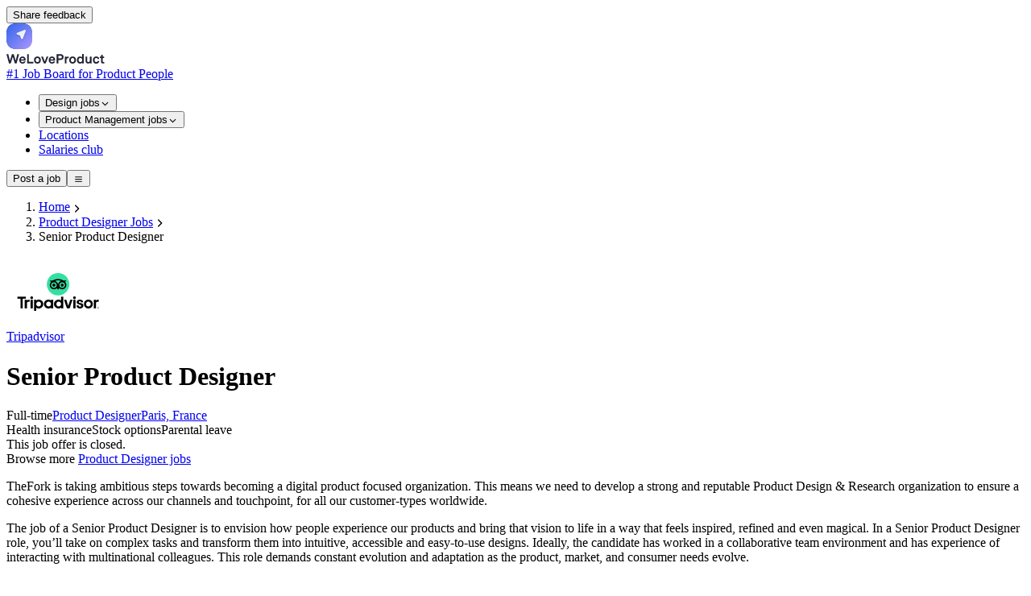

--- FILE ---
content_type: text/html;charset=utf-8
request_url: https://weloveproduct.co/jobs/senior-product-designer-tripadvisor-o4x68r
body_size: 75092
content:
<!DOCTYPE html><html  lang="en"><head><meta charset="utf-8"><meta hid="viewport" name="viewport" content="width=device-width, initial-scale=1, maximum-scale=1"><style id="nuxt-ui-colors">@layer base {
  :root {
  --ui-color-primary-50: var(--color-green-50, oklch(98.2% 0.018 155.826));
  --ui-color-primary-100: var(--color-green-100, oklch(96.2% 0.044 156.743));
  --ui-color-primary-200: var(--color-green-200, oklch(92.5% 0.084 155.995));
  --ui-color-primary-300: var(--color-green-300, oklch(87.1% 0.15 154.449));
  --ui-color-primary-400: var(--color-green-400, oklch(79.2% 0.209 151.711));
  --ui-color-primary-500: var(--color-green-500, oklch(72.3% 0.219 149.579));
  --ui-color-primary-600: var(--color-green-600, oklch(62.7% 0.194 149.214));
  --ui-color-primary-700: var(--color-green-700, oklch(52.7% 0.154 150.069));
  --ui-color-primary-800: var(--color-green-800, oklch(44.8% 0.119 151.328));
  --ui-color-primary-900: var(--color-green-900, oklch(39.3% 0.095 152.535));
  --ui-color-primary-950: var(--color-green-950, oklch(26.6% 0.065 152.934));
  --ui-color-secondary-50: var(--color-blue-50, oklch(97% 0.014 254.604));
  --ui-color-secondary-100: var(--color-blue-100, oklch(93.2% 0.032 255.585));
  --ui-color-secondary-200: var(--color-blue-200, oklch(88.2% 0.059 254.128));
  --ui-color-secondary-300: var(--color-blue-300, oklch(80.9% 0.105 251.813));
  --ui-color-secondary-400: var(--color-blue-400, oklch(70.7% 0.165 254.624));
  --ui-color-secondary-500: var(--color-blue-500, oklch(62.3% 0.214 259.815));
  --ui-color-secondary-600: var(--color-blue-600, oklch(54.6% 0.245 262.881));
  --ui-color-secondary-700: var(--color-blue-700, oklch(48.8% 0.243 264.376));
  --ui-color-secondary-800: var(--color-blue-800, oklch(42.4% 0.199 265.638));
  --ui-color-secondary-900: var(--color-blue-900, oklch(37.9% 0.146 265.522));
  --ui-color-secondary-950: var(--color-blue-950, oklch(28.2% 0.091 267.935));
  --ui-color-success-50: var(--color-green-50, oklch(98.2% 0.018 155.826));
  --ui-color-success-100: var(--color-green-100, oklch(96.2% 0.044 156.743));
  --ui-color-success-200: var(--color-green-200, oklch(92.5% 0.084 155.995));
  --ui-color-success-300: var(--color-green-300, oklch(87.1% 0.15 154.449));
  --ui-color-success-400: var(--color-green-400, oklch(79.2% 0.209 151.711));
  --ui-color-success-500: var(--color-green-500, oklch(72.3% 0.219 149.579));
  --ui-color-success-600: var(--color-green-600, oklch(62.7% 0.194 149.214));
  --ui-color-success-700: var(--color-green-700, oklch(52.7% 0.154 150.069));
  --ui-color-success-800: var(--color-green-800, oklch(44.8% 0.119 151.328));
  --ui-color-success-900: var(--color-green-900, oklch(39.3% 0.095 152.535));
  --ui-color-success-950: var(--color-green-950, oklch(26.6% 0.065 152.934));
  --ui-color-info-50: var(--color-blue-50, oklch(97% 0.014 254.604));
  --ui-color-info-100: var(--color-blue-100, oklch(93.2% 0.032 255.585));
  --ui-color-info-200: var(--color-blue-200, oklch(88.2% 0.059 254.128));
  --ui-color-info-300: var(--color-blue-300, oklch(80.9% 0.105 251.813));
  --ui-color-info-400: var(--color-blue-400, oklch(70.7% 0.165 254.624));
  --ui-color-info-500: var(--color-blue-500, oklch(62.3% 0.214 259.815));
  --ui-color-info-600: var(--color-blue-600, oklch(54.6% 0.245 262.881));
  --ui-color-info-700: var(--color-blue-700, oklch(48.8% 0.243 264.376));
  --ui-color-info-800: var(--color-blue-800, oklch(42.4% 0.199 265.638));
  --ui-color-info-900: var(--color-blue-900, oklch(37.9% 0.146 265.522));
  --ui-color-info-950: var(--color-blue-950, oklch(28.2% 0.091 267.935));
  --ui-color-warning-50: var(--color-yellow-50, oklch(98.7% 0.026 102.212));
  --ui-color-warning-100: var(--color-yellow-100, oklch(97.3% 0.071 103.193));
  --ui-color-warning-200: var(--color-yellow-200, oklch(94.5% 0.129 101.54));
  --ui-color-warning-300: var(--color-yellow-300, oklch(90.5% 0.182 98.111));
  --ui-color-warning-400: var(--color-yellow-400, oklch(85.2% 0.199 91.936));
  --ui-color-warning-500: var(--color-yellow-500, oklch(79.5% 0.184 86.047));
  --ui-color-warning-600: var(--color-yellow-600, oklch(68.1% 0.162 75.834));
  --ui-color-warning-700: var(--color-yellow-700, oklch(55.4% 0.135 66.442));
  --ui-color-warning-800: var(--color-yellow-800, oklch(47.6% 0.114 61.907));
  --ui-color-warning-900: var(--color-yellow-900, oklch(42.1% 0.095 57.708));
  --ui-color-warning-950: var(--color-yellow-950, oklch(28.6% 0.066 53.813));
  --ui-color-error-50: var(--color-red-50, oklch(97.1% 0.013 17.38));
  --ui-color-error-100: var(--color-red-100, oklch(93.6% 0.032 17.717));
  --ui-color-error-200: var(--color-red-200, oklch(88.5% 0.062 18.334));
  --ui-color-error-300: var(--color-red-300, oklch(80.8% 0.114 19.571));
  --ui-color-error-400: var(--color-red-400, oklch(70.4% 0.191 22.216));
  --ui-color-error-500: var(--color-red-500, oklch(63.7% 0.237 25.331));
  --ui-color-error-600: var(--color-red-600, oklch(57.7% 0.245 27.325));
  --ui-color-error-700: var(--color-red-700, oklch(50.5% 0.213 27.518));
  --ui-color-error-800: var(--color-red-800, oklch(44.4% 0.177 26.899));
  --ui-color-error-900: var(--color-red-900, oklch(39.6% 0.141 25.723));
  --ui-color-error-950: var(--color-red-950, oklch(25.8% 0.092 26.042));
  --ui-color-neutral-50: var(--color-slate-50, oklch(98.4% 0.003 247.858));
  --ui-color-neutral-100: var(--color-slate-100, oklch(96.8% 0.007 247.896));
  --ui-color-neutral-200: var(--color-slate-200, oklch(92.9% 0.013 255.508));
  --ui-color-neutral-300: var(--color-slate-300, oklch(86.9% 0.022 252.894));
  --ui-color-neutral-400: var(--color-slate-400, oklch(70.4% 0.04 256.788));
  --ui-color-neutral-500: var(--color-slate-500, oklch(55.4% 0.046 257.417));
  --ui-color-neutral-600: var(--color-slate-600, oklch(44.6% 0.043 257.281));
  --ui-color-neutral-700: var(--color-slate-700, oklch(37.2% 0.044 257.287));
  --ui-color-neutral-800: var(--color-slate-800, oklch(27.9% 0.041 260.031));
  --ui-color-neutral-900: var(--color-slate-900, oklch(20.8% 0.042 265.755));
  --ui-color-neutral-950: var(--color-slate-950, oklch(12.9% 0.042 264.695));
  }
  :root, .light {
  --ui-primary: var(--ui-color-primary-500);
  --ui-secondary: var(--ui-color-secondary-500);
  --ui-success: var(--ui-color-success-500);
  --ui-info: var(--ui-color-info-500);
  --ui-warning: var(--ui-color-warning-500);
  --ui-error: var(--ui-color-error-500);
  }
  .dark {
  --ui-primary: var(--ui-color-primary-400);
  --ui-secondary: var(--ui-color-secondary-400);
  --ui-success: var(--ui-color-success-400);
  --ui-info: var(--ui-color-info-400);
  --ui-warning: var(--ui-color-warning-400);
  --ui-error: var(--ui-color-error-400);
  }
}</style><title>Senior Product Designer at Tripadvisor (Paris, France)</title><style>.icon[data-v-350b86d6]{display:inline-block;vertical-align:middle}</style><link rel="stylesheet" href="/_nuxt/entry.Hp0nNKxj.css" crossorigin><link rel="stylesheet" href="/_nuxt/subscribeNewsletterHorizontal.BczcAVSC.css" crossorigin><link rel="modulepreload" as="script" crossorigin href="/_nuxt/CJZxNjkT.js"><link rel="modulepreload" as="script" crossorigin href="/_nuxt/DEU9cXzR.js"><link rel="modulepreload" as="script" crossorigin href="/_nuxt/kz0wsIT1.js"><link rel="modulepreload" as="script" crossorigin href="/_nuxt/CkI-so4h.js"><link rel="modulepreload" as="script" crossorigin href="/_nuxt/B-EBnH3x.js"><link rel="modulepreload" as="script" crossorigin href="/_nuxt/B-oaf_US.js"><link rel="modulepreload" as="script" crossorigin href="/_nuxt/CSGgVG9M.js"><link rel="modulepreload" as="script" crossorigin href="/_nuxt/Dqo38Jfu.js"><link rel="modulepreload" as="script" crossorigin href="/_nuxt/C3LOyeP0.js"><link rel="modulepreload" as="script" crossorigin href="/_nuxt/V6NmXmxg.js"><link rel="modulepreload" as="script" crossorigin href="/_nuxt/C2RUwP7g.js"><link rel="modulepreload" as="script" crossorigin href="/_nuxt/B_gBVp6j.js"><link rel="modulepreload" as="script" crossorigin href="/_nuxt/DIENL8yY.js"><link rel="modulepreload" as="script" crossorigin href="/_nuxt/DCJRRgqM.js"><link rel="modulepreload" as="script" crossorigin href="/_nuxt/C7tignU1.js"><link rel="modulepreload" as="script" crossorigin href="/_nuxt/rSzzj7m4.js"><link rel="modulepreload" as="script" crossorigin href="/_nuxt/CfB2jjI9.js"><link rel="modulepreload" as="script" crossorigin href="/_nuxt/CxRPPczi.js"><link rel="modulepreload" as="script" crossorigin href="/_nuxt/CiREbNoT.js"><link rel="modulepreload" as="script" crossorigin href="/_nuxt/hpah-J6R.js"><link rel="modulepreload" as="script" crossorigin href="/_nuxt/CL1D5-73.js"><link rel="modulepreload" as="script" crossorigin href="/_nuxt/CkC89KmT.js"><link rel="modulepreload" as="script" crossorigin href="/_nuxt/CVr8dURe.js"><link rel="modulepreload" as="script" crossorigin href="/_nuxt/Dfg7U_Xf.js"><link rel="modulepreload" as="script" crossorigin href="/_nuxt/DgD-ZxR3.js"><link rel="modulepreload" as="script" crossorigin href="/_nuxt/Cq3NGnZa.js"><link rel="modulepreload" as="script" crossorigin href="/_nuxt/CIb8CYBQ.js"><link rel="modulepreload" as="script" crossorigin href="/_nuxt/BO3W4i1R.js"><link rel="modulepreload" as="script" crossorigin href="/_nuxt/D1X1i2G4.js"><link rel="modulepreload" as="script" crossorigin href="/_nuxt/Fhtsx1Y6.js"><link rel="modulepreload" as="script" crossorigin href="/_nuxt/C_qOXSde.js"><link rel="modulepreload" as="script" crossorigin href="/_nuxt/BgXvJuxc.js"><link rel="preload" as="fetch" fetchpriority="low" crossorigin="anonymous" href="/_nuxt/builds/meta/855f6edf-bbe5-4231-ba36-6731c67bffc9.json"><script defer data-domain="weloveproduct.co" src="https://coquelicot.forwardslabs.com/js/script.js" type="77f3a8abd598196d3b341c22-text/javascript"></script><link rel="prefetch" as="image" type="image/svg+xml" href="/_nuxt/BasierSquare-SemiBold.DtcdRk4e.svg"><link rel="prefetch" as="script" crossorigin href="/_nuxt/Kz5eR2w4.js"><link rel="prefetch" as="script" crossorigin href="/_nuxt/C8bBcyIG.js"><link rel="prefetch" as="script" crossorigin href="/_nuxt/8ox_dR_y.js"><link rel="prefetch" as="image" type="image/png" href="/_nuxt/spinner.CMlDXm_Z.png"><meta property="og:image" content="https://weloveproduct.co/__og-image__/image/jobs/senior-product-designer-tripadvisor-o4x68r/og.png"><meta property="og:image:type" content="image/png"><meta name="twitter:card" content="summary_large_image"><meta name="twitter:image" content="https://weloveproduct.co/__og-image__/image/jobs/senior-product-designer-tripadvisor-o4x68r/og.png"><meta name="twitter:image:src" content="https://weloveproduct.co/__og-image__/image/jobs/senior-product-designer-tripadvisor-o4x68r/og.png"><meta property="og:image:width" content="1200"><meta name="twitter:image:width" content="1200"><meta property="og:image:height" content="600"><meta name="twitter:image:height" content="600"><meta name="description" content="Apply for Senior Product Designer at Tripadvisor in Paris, France. Full-time. See requirements, benefits and how to apply on WeLoveProduct."><link rel="icon" type="image/png" href="/favico.png"><meta property="og:type" content="website"><meta name="og:url" content="https://weloveproduct.co/jobs/senior-product-designer-tripadvisor-o4x68r"><script type="application/ld+json">{"@context":"http://schema.org","@type":"Organization","name":"WeLoveProduct","url":"https://weloveproduct.co","logo":"https://weloveproduct.co/logo.png"}</script><link rel="canonical" href="https://weloveproduct.co/jobs/senior-product-designer-tripadvisor-o4x68r"><meta property="og:title" content="Senior Product Designer at Tripadvisor (Paris, France)"><meta property="og:description" content="Apply for Senior Product Designer at Tripadvisor in Paris, France. Full-time. See requirements, benefits and how to apply on WeLoveProduct."><script type="77f3a8abd598196d3b341c22-module" src="/_nuxt/CJZxNjkT.js" crossorigin></script><script type="77f3a8abd598196d3b341c22-text/javascript">"use strict";(()=>{const t=window,e=document.documentElement,c=["dark","light"],n=getStorageValue("localStorage","nuxt-color-mode")||"system";let i=n==="system"?u():n;const r=e.getAttribute("data-color-mode-forced");r&&(i=r),l(i),t["__NUXT_COLOR_MODE__"]={preference:n,value:i,getColorScheme:u,addColorScheme:l,removeColorScheme:d};function l(o){const s=""+o+"",a="";e.classList?e.classList.add(s):e.className+=" "+s,a&&e.setAttribute("data-"+a,o)}function d(o){const s=""+o+"",a="";e.classList?e.classList.remove(s):e.className=e.className.replace(new RegExp(s,"g"),""),a&&e.removeAttribute("data-"+a)}function f(o){return t.matchMedia("(prefers-color-scheme"+o+")")}function u(){if(t.matchMedia&&f("").media!=="not all"){for(const o of c)if(f(":"+o).matches)return o}return"light"}})();function getStorageValue(t,e){switch(t){case"localStorage":return window.localStorage.getItem(e);case"sessionStorage":return window.sessionStorage.getItem(e);case"cookie":return getCookie(e);default:return null}}function getCookie(t){const c=("; "+window.document.cookie).split("; "+t+"=");if(c.length===2)return c.pop()?.split(";").shift()}</script></head><body  class="antialiased"><!--teleport start anchor--><!--teleport anchor--><!--teleport start anchor--><!--teleport anchor--><div id="__nuxt" class="isolate"><!--[--><span></span><!--[--><!--[--><!--[--><!--[--><!--[--><div class="relative h-screen"><span></span><div class=""><div class="fixed bottom-4 right-4 z-30 hidden sm:block"><!--[--><!--[--><button type="button" class="items-center rounded-md !py-2 !px-4 cursor-pointer shadow-xs font-semibold inline-flex justify-center disabled:cursor-not-allowed aria-disabled:cursor-not-allowed disabled:opacity-75 aria-disabled:opacity-75 transition-colors !shadow-input border-0 !ring-0 !text-gray-900 bg-white hover:!bg-white focus-visible:bg-gray-50 hover:!shadow-input-active px-2.5 py-1.5 text-sm gap-1.5 ring ring-inset ring-primary/50 text-primary hover:bg-primary/10 active:bg-primary/10 disabled:bg-transparent aria-disabled:bg-transparent dark:disabled:bg-transparent dark:aria-disabled:bg-transparent focus:outline-none focus-visible:ring-2 focus-visible:ring-primary"><!--[--><!--[--><!----><!--]--><!--[--><span class="truncate">Share feedback</span><!--]--><!--[--><!----><!--]--><!--]--></button><!--]--><!--]--></div><div class=""><!--[--><!----><!----><!----><header class="bg-default/75 backdrop-blur border-b border-default h-(--ui-header-height) sticky top-0 z-50 mb-2 md:mb-6"><!--[--><!--]--><div class="w-full max-w-(--ui-container) mx-auto px-4 sm:px-6 lg:px-8 flex items-center justify-between gap-3 h-full"><!--[--><div class="lg:flex-1 flex items-center gap-1.5"><!----><!--[--><a href="/" aria-label="Nuxt UI" class="focus-visible:outline-primary hover:text-default transition-colors shrink-0 font-bold text-xl text-highlighted flex items-end gap-1.5"><!--[--><!--[--><!--[--><div class="group flex-none select-none"><div class="flex flex-row items-center"><div class="inline-flex h-10 w-10 flex-none items-center"><svg width="32" height="32" viewBox="0 0 32 32" fill="none" xmlns="http://www.w3.org/2000/svg"><path fill-rule="evenodd" clip-rule="evenodd" d="M32 16L31.9995 16.7426L31.9979 17.1788L31.9952 17.5446L31.9915 17.871L31.9867 18.1709L31.9808 18.4512L31.9739 18.7161L31.9659 18.9685L31.9568 19.2104L31.9467 19.4433L31.9355 19.6683L31.9232 19.8864L31.9099 20.0983L31.8955 20.3045L31.88 20.5057L31.8635 20.7021L31.8459 20.8943L31.8272 21.0824L31.8075 21.2668L31.7867 21.4476L31.7648 21.6252L31.7419 21.7996L31.7179 21.971L31.6928 22.1396L31.6667 22.3056L31.6395 22.4689L31.6112 22.6298L31.5818 22.7884L31.5514 22.9446L31.52 23.0987L31.4874 23.2506L31.4538 23.4005L31.4191 23.5484L31.3834 23.6944L31.3466 23.8384L31.3087 23.9807L31.2698 24.1212L31.2297 24.2599L31.1887 24.3969L31.1465 24.5323L31.1033 24.666L31.059 24.7981L31.0136 24.9287L30.9672 25.0577L30.9197 25.1852L30.8711 25.3113L30.8214 25.4358L30.7707 25.5589L30.7189 25.6806L30.666 25.8009L30.6121 25.9198L30.557 26.0374L30.5009 26.1536L30.4437 26.2685L30.3855 26.382L30.3261 26.4942L30.2657 26.6052L30.2042 26.7149L30.1416 26.8233L30.078 26.9304L30.0132 27.0363L29.9474 27.1409L29.8805 27.2444L29.8125 27.3466L29.7433 27.4476L29.6731 27.5473L29.6019 27.6459L29.5295 27.7433L29.456 27.8396L29.3814 27.9346L29.3057 28.0285L29.2289 28.1212L29.151 28.2128L29.072 28.3032L28.9918 28.3924L28.9106 28.4805L28.8282 28.5675L28.7447 28.6533L28.6601 28.738L28.5744 28.8216L28.4875 28.9041L28.3995 28.9854L28.3103 29.0656L28.22 29.1447L28.1285 29.2227L28.0359 29.2996L27.9421 29.3754L27.8472 29.4501L27.751 29.5237L27.6537 29.5961L27.5552 29.6675L27.4555 29.7378L27.3546 29.807L27.2525 29.8751L27.1492 29.9421L27.0447 30.008L26.9389 30.0729L26.8318 30.1366L26.7235 30.1993L26.614 30.2609L26.5031 30.3214L26.391 30.3808L26.2775 30.4391L26.1628 30.4964L26.0467 30.5526L25.9293 30.6077L25.8105 30.6618L25.6903 30.7147L25.5687 30.7666L25.4457 30.8174L25.3212 30.8672L25.1953 30.9158L25.0679 30.9634L24.939 31.01L24.8086 31.0554L24.6766 31.0998L24.543 31.1431L24.4077 31.1853L24.2709 31.2265L24.1323 31.2666L23.9919 31.3057L23.8498 31.3436L23.7059 31.3805L23.5601 31.4163L23.4124 31.4511L23.2626 31.4848L23.1109 31.5174L22.957 31.549L22.8009 31.5795L22.6425 31.6089L22.4818 31.6372L22.3187 31.6645L22.1529 31.6908L21.9845 31.7159L21.8133 31.74L21.6392 31.763L21.4619 31.785L21.2813 31.8059L21.0972 31.8257L20.9094 31.8444L20.7176 31.8621L20.5215 31.8787L20.3207 31.8943L20.1149 31.9088L19.9035 31.9222L19.6859 31.9345L19.4615 31.9458L19.2292 31.956L18.9881 31.9652L18.7366 31.9733L18.4728 31.9803L18.1939 31.9862L17.8958 31.9911L17.5718 31.9949L17.2099 31.9977L16.7816 31.9994L16.1375 32L15.2973 31.9996L14.8527 31.998L14.4828 31.9955L14.1539 31.9918L13.8522 31.9871L13.5705 31.9813L13.3045 31.9745L13.0512 31.9665L12.8085 31.9576L12.575 31.9475L12.3494 31.9364L12.1307 31.9242L11.9184 31.911L11.7117 31.8967L11.5101 31.8813L11.3133 31.8648L11.1208 31.8473L10.9324 31.8287L10.7478 31.8091L10.5666 31.7884L10.3889 31.7666L10.2142 31.7437L10.0425 31.7198L9.87368 31.6948L9.70754 31.6688L9.54397 31.6417L9.38288 31.6135L9.22416 31.5842L9.06772 31.5539L8.91349 31.5225L8.76139 31.4901L8.61134 31.4565L8.46329 31.422L8.31718 31.3863L8.17295 31.3496L8.03056 31.3118L7.88995 31.2729L7.75109 31.233L7.61394 31.192L7.47845 31.1499L7.34459 31.1068L7.21233 31.0625L7.08164 31.0173L6.9525 30.9709L6.82486 30.9235L6.69872 30.875L6.57404 30.8254L6.45081 30.7748L6.32899 30.7231L6.20858 30.6703L6.08956 30.6164L5.9719 30.5615L5.8556 30.5054L5.74063 30.4483L5.62698 30.3902L5.51464 30.3309L5.40359 30.2706L5.29382 30.2092L5.18532 30.1467L5.07808 30.0831L4.97209 30.0184L4.86734 29.9527L4.76382 29.8858L4.66152 29.8179L4.56043 29.7489L4.46055 29.6788L4.36186 29.6076L4.26436 29.5353L4.16804 29.4619L4.0729 29.3874L3.97893 29.3118L3.88612 29.2351L3.79447 29.1572L3.70398 29.0783L3.61463 28.9983L3.52643 28.9171L3.43937 28.8348L3.35344 28.7514L3.26864 28.6669L3.18497 28.5813L3.10243 28.4945L3.021 28.4065L2.9407 28.3175L2.8615 28.2272L2.78342 28.1359L2.70645 28.0433L2.63058 27.9496L2.55582 27.8548L2.48215 27.7587L2.40959 27.6615L2.33812 27.5631L2.26775 27.4635L2.19847 27.3627L2.13028 27.2607L2.06318 27.1575L1.99717 27.053L1.93225 26.9473L1.86841 26.8404L1.80565 26.7322L1.74398 26.6227L1.68339 26.512L1.62388 26.4L1.56545 26.2866L1.50809 26.172L1.45182 26.056L1.39662 25.9387L1.3425 25.82L1.28945 25.6999L1.23748 25.5784L1.18658 25.4555L1.13675 25.3312L1.088 25.2054L1.04032 25.0781L0.993706 24.9493L0.948167 24.819L0.903699 24.6871L0.860301 24.5537L0.817974 24.4186L0.776716 24.2818L0.736527 24.1434L0.697407 24.0032L0.659356 23.8612L0.622374 23.7174L0.58646 23.5718L0.551615 23.4242L0.517837 23.2746L0.485127 23.123L0.453485 22.9693L0.42291 22.8134L0.393403 22.6552L0.364963 22.4947L0.337591 22.3318L0.311285 22.1662L0.286047 21.998L0.261876 21.8271L0.238771 21.6531L0.216734 21.4761L0.195763 21.2958L0.175859 21.112L0.157022 20.9245L0.139252 20.733L0.122549 20.5373L0.106912 20.3369L0.0923421 20.1315L0.0788388 19.9205L0.0664022 19.7035L0.0550322 19.4796L0.044729 19.248L0.0354924 19.0077L0.0273225 18.7571L0.0202193 18.4943L0.0141828 18.2167L0.00921287 17.9203L0.00530965 17.5988L0.0024731 17.2406L0.000703217 16.8195L0 16.2182L0.00036345 15.3384L0.00179357 14.8846L0.00429035 14.5105L0.00785381 14.1789L0.0124839 13.8754L0.0181807 13.5923L0.0249442 13.3252L0.0327743 13.0709L0.0416711 12.8275L0.0516346 12.5933L0.0626647 12.367L0.0747615 12.1479L0.0879251 11.9351L0.102155 11.728L0.117452 11.526L0.133816 11.3288L0.151246 11.136L0.169743 10.9473L0.189307 10.7623L0.209938 10.5809L0.231636 10.4029L0.2544 10.228L0.278232 10.0561L0.30313 9.88702L0.329096 9.72066L0.356128 9.5569L0.384228 9.39561L0.413396 9.2367L0.44363 9.08009L0.474932 8.92568L0.507302 8.77341L0.540739 8.6232L0.575245 8.475L0.610819 8.32873L0.64746 8.18436L0.685171 8.04182L0.72395 7.90107L0.763798 7.76207L0.804716 7.62478L0.846703 7.48916L0.889759 7.35518L0.933887 7.22279L0.979084 7.09198L1.02535 6.96271L1.07269 6.83496L1.12111 6.7087L1.17059 6.5839L1.22115 6.46055L1.27278 6.33863L1.32548 6.21811L1.37926 6.09898L1.43412 5.98121L1.49005 5.8648L1.54706 5.74972L1.60515 5.63597L1.66432 5.52352L1.72456 5.41237L1.78589 5.3025L1.8483 5.1939L1.91179 5.08656L1.97637 4.98048L2.04204 4.87563L2.10879 4.77201L2.17663 4.66961L2.24556 4.56842L2.31559 4.46844L2.3867 4.36966L2.45892 4.27206L2.53223 4.17565L2.60665 4.08042L2.68216 3.98635L2.75878 3.89345L2.83651 3.80171L2.91535 3.71113L2.9953 3.62169L3.07637 3.5334L3.15856 3.44624L3.24187 3.36023L3.32631 3.27534L3.41187 3.19158L3.49857 3.10895L3.58641 3.02743L3.67539 2.94704L3.76552 2.86775L3.8568 2.78958L3.94924 2.71252L4.04284 2.63657L4.13761 2.56171L4.23355 2.48796L4.33067 2.41531L4.42898 2.34376L4.52848 2.2733L4.62919 2.20393L4.7311 2.13565L4.83424 2.06847L4.93859 2.00237L5.04419 1.93736L5.15103 1.87344L5.25912 1.81059L5.36848 1.74884L5.47912 1.68816L5.59105 1.62856L5.70428 1.57004L5.81883 1.51261L5.93471 1.45625L6.05194 1.40096L6.17052 1.34675L6.29049 1.29362L6.41185 1.24156L6.53463 1.19058L6.65885 1.14066L6.78452 1.09182L6.91168 1.04406L7.04034 0.997362L7.17053 0.951738L7.30229 0.907185L7.43563 0.863702L7.5706 0.821289L7.70722 0.779946L7.84553 0.739672L7.98558 0.700467L8.1274 0.662331L8.27104 0.625264L8.41654 0.589265L8.56397 0.554334L8.71337 0.520471L8.86481 0.487676L9.01836 0.455949L9.17409 0.425289L9.33207 0.395697L9.4924 0.367172L9.65516 0.339715L9.82047 0.313324L9.98844 0.288001L10.1592 0.263745L10.3329 0.240555L10.5097 0.218433L10.6897 0.197377L10.8732 0.177389L11.0604 0.158467L11.2516 0.140611L11.447 0.123823L11.647 0.108101L11.852 0.0934464L12.0625 0.0798581L12.279 0.0673366L12.5023 0.0558817L12.7332 0.0454935L12.9728 0.036172L13.2225 0.0279171L13.4842 0.020729L13.7605 0.0146075L14.0552 0.00955264L14.3744 0.00556448L14.7291 0.00264299L15.1433 0.000788159L15.7141 0L16.6191 0.000278509L17.083 0.00162369L17.4615 0.00403553L17.7958 0.00751404L18.1013 0.0120592L18.3858 0.0176711L18.6541 0.0243496L18.9092 0.0320948L19.1535 0.0409066L19.3884 0.0507852L19.6152 0.0617304L19.8349 0.0737423L20.0482 0.0868209L20.2557 0.100966L20.4581 0.116178L20.6556 0.132457L20.8488 0.149802L21.0378 0.168215L21.2231 0.187694L21.4047 0.208239L21.583 0.229852L21.7582 0.252532L21.9303 0.276278L22.0996 0.301092L22.2662 0.326972L22.4301 0.35392L22.5916 0.381935L22.7507 0.411017L22.9075 0.441167L23.0621 0.472384L23.2145 0.504669L23.3649 0.538021L23.5132 0.572442L23.6597 0.60793L23.8042 0.644487L23.9469 0.682112L24.0878 0.720806L24.2269 0.760569L24.3643 0.801402L24.5001 0.843304L24.6342 0.886275L24.7667 0.930317L24.8976 0.97543L25.027 1.02161L25.1549 1.06887L25.2813 1.11719L25.4062 1.16659L25.5296 1.21707L25.6517 1.26861L25.7723 1.32123L25.8916 1.37493L26.0094 1.4297L26.126 1.48554L26.2411 1.54247L26.355 1.60047L26.4675 1.65955L26.5788 1.71971L26.6888 1.78095L26.7975 1.84328L26.9049 1.90668L27.0111 1.97117L27.116 2.03675L27.2198 2.10342L27.3223 2.17117L27.4235 2.24002L27.5236 2.30995L27.6225 2.38099L27.7202 2.45311L27.8167 2.52634L27.912 2.60066L28.0062 2.67609L28.0992 2.75262L28.191 2.83027L28.2817 2.90902L28.3712 2.98888L28.4596 3.06986L28.5468 3.15196L28.6329 3.23518L28.7179 3.31953L28.8018 3.405L28.8845 3.49161L28.9661 3.57936L29.0466 3.66825L29.1259 3.75829L29.2042 3.84948L29.2814 3.94182L29.3574 4.03533L29.4323 4.13L29.5062 4.22585L29.5789 4.32288L29.6506 4.42109L29.7211 4.5205L29.7906 4.62111L29.8589 4.72293L29.9262 4.82596L29.9924 4.93022L30.0575 5.03572L30.1215 5.14246L30.1844 5.25045L30.2463 5.35971L30.307 5.47025L30.3667 5.58208L30.4253 5.69521L30.4828 5.80965L30.5393 5.92542L30.5946 6.04254L30.6489 6.16102L30.7022 6.28087L30.7543 6.40212L30.8054 6.52479L30.8554 6.64889L30.9043 6.77445L30.9522 6.90148L30.9989 7.03003L31.0446 7.1601L31.0893 7.29173L31.1328 7.42494L31.1753 7.55978L31.2168 7.69627L31.2571 7.83444L31.2964 7.97435L31.3346 8.11603L31.3718 8.25952L31.4079 8.40488L31.4429 8.55215L31.4768 8.70139L31.5097 8.85267L31.5415 9.00604L31.5723 9.16159L31.602 9.31939L31.6306 9.47953L31.6581 9.6421L31.6846 9.8072L31.71 9.97496L31.7343 10.1455L31.7576 10.3189L31.7798 10.4955L31.801 10.6752L31.821 10.8584L31.84 11.0453L31.858 11.2362L31.8749 11.4312L31.8907 11.6308L31.9054 11.8354L31.9191 12.0455L31.9317 12.2615L31.9432 12.4842L31.9537 12.7145L31.9631 12.9534L31.9714 13.2022L31.9787 13.4629L31.9849 13.7379L31.9901 14.0309L31.9941 14.3479L31.9971 14.6991L31.9991 15.107L31.9999 15.6536L32 16Z" fill="url(#paint0_radial_321_1993)"></path><path fill-rule="evenodd" clip-rule="evenodd" d="M32 16L31.9995 16.7426L31.9979 17.1788L31.9952 17.5446L31.9915 17.871L31.9867 18.1709L31.9808 18.4512L31.9739 18.7161L31.9659 18.9685L31.9568 19.2104L31.9467 19.4433L31.9355 19.6683L31.9232 19.8864L31.9099 20.0983L31.8955 20.3045L31.88 20.5057L31.8635 20.7021L31.8459 20.8943L31.8272 21.0824L31.8075 21.2668L31.7867 21.4476L31.7648 21.6252L31.7419 21.7996L31.7179 21.971L31.6928 22.1396L31.6667 22.3056L31.6395 22.4689L31.6112 22.6298L31.5818 22.7884L31.5514 22.9446L31.52 23.0987L31.4874 23.2506L31.4538 23.4005L31.4191 23.5484L31.3834 23.6944L31.3466 23.8384L31.3087 23.9807L31.2698 24.1212L31.2297 24.2599L31.1887 24.3969L31.1465 24.5323L31.1033 24.666L31.059 24.7981L31.0136 24.9287L30.9672 25.0577L30.9197 25.1852L30.8711 25.3113L30.8214 25.4358L30.7707 25.5589L30.7189 25.6806L30.666 25.8009L30.6121 25.9198L30.557 26.0374L30.5009 26.1536L30.4437 26.2685L30.3855 26.382L30.3261 26.4942L30.2657 26.6052L30.2042 26.7149L30.1416 26.8233L30.078 26.9304L30.0132 27.0363L29.9474 27.1409L29.8805 27.2444L29.8125 27.3466L29.7433 27.4476L29.6731 27.5473L29.6019 27.6459L29.5295 27.7433L29.456 27.8396L29.3814 27.9346L29.3057 28.0285L29.2289 28.1212L29.151 28.2128L29.072 28.3032L28.9918 28.3924L28.9106 28.4805L28.8282 28.5675L28.7447 28.6533L28.6601 28.738L28.5744 28.8216L28.4875 28.9041L28.3995 28.9854L28.3103 29.0656L28.22 29.1447L28.1285 29.2227L28.0359 29.2996L27.9421 29.3754L27.8472 29.4501L27.751 29.5237L27.6537 29.5961L27.5552 29.6675L27.4555 29.7378L27.3546 29.807L27.2525 29.8751L27.1492 29.9421L27.0447 30.008L26.9389 30.0729L26.8318 30.1366L26.7235 30.1993L26.614 30.2609L26.5031 30.3214L26.391 30.3808L26.2775 30.4391L26.1628 30.4964L26.0467 30.5526L25.9293 30.6077L25.8105 30.6618L25.6903 30.7147L25.5687 30.7666L25.4457 30.8174L25.3212 30.8672L25.1953 30.9158L25.0679 30.9634L24.939 31.01L24.8086 31.0554L24.6766 31.0998L24.543 31.1431L24.4077 31.1853L24.2709 31.2265L24.1323 31.2666L23.9919 31.3057L23.8498 31.3436L23.7059 31.3805L23.5601 31.4163L23.4124 31.4511L23.2626 31.4848L23.1109 31.5174L22.957 31.549L22.8009 31.5795L22.6425 31.6089L22.4818 31.6372L22.3187 31.6645L22.1529 31.6908L21.9845 31.7159L21.8133 31.74L21.6392 31.763L21.4619 31.785L21.2813 31.8059L21.0972 31.8257L20.9094 31.8444L20.7176 31.8621L20.5215 31.8787L20.3207 31.8943L20.1149 31.9088L19.9035 31.9222L19.6859 31.9345L19.4615 31.9458L19.2292 31.956L18.9881 31.9652L18.7366 31.9733L18.4728 31.9803L18.1939 31.9862L17.8958 31.9911L17.5718 31.9949L17.2099 31.9977L16.7816 31.9994L16.1375 32L15.2973 31.9996L14.8527 31.998L14.4828 31.9955L14.1539 31.9918L13.8522 31.9871L13.5705 31.9813L13.3045 31.9745L13.0512 31.9665L12.8085 31.9576L12.575 31.9475L12.3494 31.9364L12.1307 31.9242L11.9184 31.911L11.7117 31.8967L11.5101 31.8813L11.3133 31.8648L11.1208 31.8473L10.9324 31.8287L10.7478 31.8091L10.5666 31.7884L10.3889 31.7666L10.2142 31.7437L10.0425 31.7198L9.87368 31.6948L9.70754 31.6688L9.54397 31.6417L9.38288 31.6135L9.22416 31.5842L9.06772 31.5539L8.91349 31.5225L8.76139 31.4901L8.61134 31.4565L8.46329 31.422L8.31718 31.3863L8.17295 31.3496L8.03056 31.3118L7.88995 31.2729L7.75109 31.233L7.61394 31.192L7.47845 31.1499L7.34459 31.1068L7.21233 31.0625L7.08164 31.0173L6.9525 30.9709L6.82486 30.9235L6.69872 30.875L6.57404 30.8254L6.45081 30.7748L6.32899 30.7231L6.20858 30.6703L6.08956 30.6164L5.9719 30.5615L5.8556 30.5054L5.74063 30.4483L5.62698 30.3902L5.51464 30.3309L5.40359 30.2706L5.29382 30.2092L5.18532 30.1467L5.07808 30.0831L4.97209 30.0184L4.86734 29.9527L4.76382 29.8858L4.66152 29.8179L4.56043 29.7489L4.46055 29.6788L4.36186 29.6076L4.26436 29.5353L4.16804 29.4619L4.0729 29.3874L3.97893 29.3118L3.88612 29.2351L3.79447 29.1572L3.70398 29.0783L3.61463 28.9983L3.52643 28.9171L3.43937 28.8348L3.35344 28.7514L3.26864 28.6669L3.18497 28.5813L3.10243 28.4945L3.021 28.4065L2.9407 28.3175L2.8615 28.2272L2.78342 28.1359L2.70645 28.0433L2.63058 27.9496L2.55582 27.8548L2.48215 27.7587L2.40959 27.6615L2.33812 27.5631L2.26775 27.4635L2.19847 27.3627L2.13028 27.2607L2.06318 27.1575L1.99717 27.053L1.93225 26.9473L1.86841 26.8404L1.80565 26.7322L1.74398 26.6227L1.68339 26.512L1.62388 26.4L1.56545 26.2866L1.50809 26.172L1.45182 26.056L1.39662 25.9387L1.3425 25.82L1.28945 25.6999L1.23748 25.5784L1.18658 25.4555L1.13675 25.3312L1.088 25.2054L1.04032 25.0781L0.993706 24.9493L0.948167 24.819L0.903699 24.6871L0.860301 24.5537L0.817974 24.4186L0.776716 24.2818L0.736527 24.1434L0.697407 24.0032L0.659356 23.8612L0.622374 23.7174L0.58646 23.5718L0.551615 23.4242L0.517837 23.2746L0.485127 23.123L0.453485 22.9693L0.42291 22.8134L0.393403 22.6552L0.364963 22.4947L0.337591 22.3318L0.311285 22.1662L0.286047 21.998L0.261876 21.8271L0.238771 21.6531L0.216734 21.4761L0.195763 21.2958L0.175859 21.112L0.157022 20.9245L0.139252 20.733L0.122549 20.5373L0.106912 20.3369L0.0923421 20.1315L0.0788388 19.9205L0.0664022 19.7035L0.0550322 19.4796L0.044729 19.248L0.0354924 19.0077L0.0273225 18.7571L0.0202193 18.4943L0.0141828 18.2167L0.00921287 17.9203L0.00530965 17.5988L0.0024731 17.2406L0.000703217 16.8195L0 16.2182L0.00036345 15.3384L0.00179357 14.8846L0.00429035 14.5105L0.00785381 14.1789L0.0124839 13.8754L0.0181807 13.5923L0.0249442 13.3252L0.0327743 13.0709L0.0416711 12.8275L0.0516346 12.5933L0.0626647 12.367L0.0747615 12.1479L0.0879251 11.9351L0.102155 11.728L0.117452 11.526L0.133816 11.3288L0.151246 11.136L0.169743 10.9473L0.189307 10.7623L0.209938 10.5809L0.231636 10.4029L0.2544 10.228L0.278232 10.0561L0.30313 9.88702L0.329096 9.72066L0.356128 9.5569L0.384228 9.39561L0.413396 9.2367L0.44363 9.08009L0.474932 8.92568L0.507302 8.77341L0.540739 8.6232L0.575245 8.475L0.610819 8.32873L0.64746 8.18436L0.685171 8.04182L0.72395 7.90107L0.763798 7.76207L0.804716 7.62478L0.846703 7.48916L0.889759 7.35518L0.933887 7.22279L0.979084 7.09198L1.02535 6.96271L1.07269 6.83496L1.12111 6.7087L1.17059 6.5839L1.22115 6.46055L1.27278 6.33863L1.32548 6.21811L1.37926 6.09898L1.43412 5.98121L1.49005 5.8648L1.54706 5.74972L1.60515 5.63597L1.66432 5.52352L1.72456 5.41237L1.78589 5.3025L1.8483 5.1939L1.91179 5.08656L1.97637 4.98048L2.04204 4.87563L2.10879 4.77201L2.17663 4.66961L2.24556 4.56842L2.31559 4.46844L2.3867 4.36966L2.45892 4.27206L2.53223 4.17565L2.60665 4.08042L2.68216 3.98635L2.75878 3.89345L2.83651 3.80171L2.91535 3.71113L2.9953 3.62169L3.07637 3.5334L3.15856 3.44624L3.24187 3.36023L3.32631 3.27534L3.41187 3.19158L3.49857 3.10895L3.58641 3.02743L3.67539 2.94704L3.76552 2.86775L3.8568 2.78958L3.94924 2.71252L4.04284 2.63657L4.13761 2.56171L4.23355 2.48796L4.33067 2.41531L4.42898 2.34376L4.52848 2.2733L4.62919 2.20393L4.7311 2.13565L4.83424 2.06847L4.93859 2.00237L5.04419 1.93736L5.15103 1.87344L5.25912 1.81059L5.36848 1.74884L5.47912 1.68816L5.59105 1.62856L5.70428 1.57004L5.81883 1.51261L5.93471 1.45625L6.05194 1.40096L6.17052 1.34675L6.29049 1.29362L6.41185 1.24156L6.53463 1.19058L6.65885 1.14066L6.78452 1.09182L6.91168 1.04406L7.04034 0.997362L7.17053 0.951738L7.30229 0.907185L7.43563 0.863702L7.5706 0.821289L7.70722 0.779946L7.84553 0.739672L7.98558 0.700467L8.1274 0.662331L8.27104 0.625264L8.41654 0.589265L8.56397 0.554334L8.71337 0.520471L8.86481 0.487676L9.01836 0.455949L9.17409 0.425289L9.33207 0.395697L9.4924 0.367172L9.65516 0.339715L9.82047 0.313324L9.98844 0.288001L10.1592 0.263745L10.3329 0.240555L10.5097 0.218433L10.6897 0.197377L10.8732 0.177389L11.0604 0.158467L11.2516 0.140611L11.447 0.123823L11.647 0.108101L11.852 0.0934464L12.0625 0.0798581L12.279 0.0673366L12.5023 0.0558817L12.7332 0.0454935L12.9728 0.036172L13.2225 0.0279171L13.4842 0.020729L13.7605 0.0146075L14.0552 0.00955264L14.3744 0.00556448L14.7291 0.00264299L15.1433 0.000788159L15.7141 0L16.6191 0.000278509L17.083 0.00162369L17.4615 0.00403553L17.7958 0.00751404L18.1013 0.0120592L18.3858 0.0176711L18.6541 0.0243496L18.9092 0.0320948L19.1535 0.0409066L19.3884 0.0507852L19.6152 0.0617304L19.8349 0.0737423L20.0482 0.0868209L20.2557 0.100966L20.4581 0.116178L20.6556 0.132457L20.8488 0.149802L21.0378 0.168215L21.2231 0.187694L21.4047 0.208239L21.583 0.229852L21.7582 0.252532L21.9303 0.276278L22.0996 0.301092L22.2662 0.326972L22.4301 0.35392L22.5916 0.381935L22.7507 0.411017L22.9075 0.441167L23.0621 0.472384L23.2145 0.504669L23.3649 0.538021L23.5132 0.572442L23.6597 0.60793L23.8042 0.644487L23.9469 0.682112L24.0878 0.720806L24.2269 0.760569L24.3643 0.801402L24.5001 0.843304L24.6342 0.886275L24.7667 0.930317L24.8976 0.97543L25.027 1.02161L25.1549 1.06887L25.2813 1.11719L25.4062 1.16659L25.5296 1.21707L25.6517 1.26861L25.7723 1.32123L25.8916 1.37493L26.0094 1.4297L26.126 1.48554L26.2411 1.54247L26.355 1.60047L26.4675 1.65955L26.5788 1.71971L26.6888 1.78095L26.7975 1.84328L26.9049 1.90668L27.0111 1.97117L27.116 2.03675L27.2198 2.10342L27.3223 2.17117L27.4235 2.24002L27.5236 2.30995L27.6225 2.38099L27.7202 2.45311L27.8167 2.52634L27.912 2.60066L28.0062 2.67609L28.0992 2.75262L28.191 2.83027L28.2817 2.90902L28.3712 2.98888L28.4596 3.06986L28.5468 3.15196L28.6329 3.23518L28.7179 3.31953L28.8018 3.405L28.8845 3.49161L28.9661 3.57936L29.0466 3.66825L29.1259 3.75829L29.2042 3.84948L29.2814 3.94182L29.3574 4.03533L29.4323 4.13L29.5062 4.22585L29.5789 4.32288L29.6506 4.42109L29.7211 4.5205L29.7906 4.62111L29.8589 4.72293L29.9262 4.82596L29.9924 4.93022L30.0575 5.03572L30.1215 5.14246L30.1844 5.25045L30.2463 5.35971L30.307 5.47025L30.3667 5.58208L30.4253 5.69521L30.4828 5.80965L30.5393 5.92542L30.5946 6.04254L30.6489 6.16102L30.7022 6.28087L30.7543 6.40212L30.8054 6.52479L30.8554 6.64889L30.9043 6.77445L30.9522 6.90148L30.9989 7.03003L31.0446 7.1601L31.0893 7.29173L31.1328 7.42494L31.1753 7.55978L31.2168 7.69627L31.2571 7.83444L31.2964 7.97435L31.3346 8.11603L31.3718 8.25952L31.4079 8.40488L31.4429 8.55215L31.4768 8.70139L31.5097 8.85267L31.5415 9.00604L31.5723 9.16159L31.602 9.31939L31.6306 9.47953L31.6581 9.6421L31.6846 9.8072L31.71 9.97496L31.7343 10.1455L31.7576 10.3189L31.7798 10.4955L31.801 10.6752L31.821 10.8584L31.84 11.0453L31.858 11.2362L31.8749 11.4312L31.8907 11.6308L31.9054 11.8354L31.9191 12.0455L31.9317 12.2615L31.9432 12.4842L31.9537 12.7145L31.9631 12.9534L31.9714 13.2022L31.9787 13.4629L31.9849 13.7379L31.9901 14.0309L31.9941 14.3479L31.9971 14.6991L31.9991 15.107L31.9999 15.6536L32 16Z" fill="url(#paint1_radial_321_1993)"></path><path fill-rule="evenodd" clip-rule="evenodd" d="M32 16L31.9995 16.7426L31.9979 17.1788L31.9952 17.5446L31.9915 17.871L31.9867 18.1709L31.9808 18.4512L31.9739 18.7161L31.9659 18.9685L31.9568 19.2104L31.9467 19.4433L31.9355 19.6683L31.9232 19.8864L31.9099 20.0983L31.8955 20.3045L31.88 20.5057L31.8635 20.7021L31.8459 20.8943L31.8272 21.0824L31.8075 21.2668L31.7867 21.4476L31.7648 21.6252L31.7419 21.7996L31.7179 21.971L31.6928 22.1396L31.6667 22.3056L31.6395 22.4689L31.6112 22.6298L31.5818 22.7884L31.5514 22.9446L31.52 23.0987L31.4874 23.2506L31.4538 23.4005L31.4191 23.5484L31.3834 23.6944L31.3466 23.8384L31.3087 23.9807L31.2698 24.1212L31.2297 24.2599L31.1887 24.3969L31.1465 24.5323L31.1033 24.666L31.059 24.7981L31.0136 24.9287L30.9672 25.0577L30.9197 25.1852L30.8711 25.3113L30.8214 25.4358L30.7707 25.5589L30.7189 25.6806L30.666 25.8009L30.6121 25.9198L30.557 26.0374L30.5009 26.1536L30.4437 26.2685L30.3855 26.382L30.3261 26.4942L30.2657 26.6052L30.2042 26.7149L30.1416 26.8233L30.078 26.9304L30.0132 27.0363L29.9474 27.1409L29.8805 27.2444L29.8125 27.3466L29.7433 27.4476L29.6731 27.5473L29.6019 27.6459L29.5295 27.7433L29.456 27.8396L29.3814 27.9346L29.3057 28.0285L29.2289 28.1212L29.151 28.2128L29.072 28.3032L28.9918 28.3924L28.9106 28.4805L28.8282 28.5675L28.7447 28.6533L28.6601 28.738L28.5744 28.8216L28.4875 28.9041L28.3995 28.9854L28.3103 29.0656L28.22 29.1447L28.1285 29.2227L28.0359 29.2996L27.9421 29.3754L27.8472 29.4501L27.751 29.5237L27.6537 29.5961L27.5552 29.6675L27.4555 29.7378L27.3546 29.807L27.2525 29.8751L27.1492 29.9421L27.0447 30.008L26.9389 30.0729L26.8318 30.1366L26.7235 30.1993L26.614 30.2609L26.5031 30.3214L26.391 30.3808L26.2775 30.4391L26.1628 30.4964L26.0467 30.5526L25.9293 30.6077L25.8105 30.6618L25.6903 30.7147L25.5687 30.7666L25.4457 30.8174L25.3212 30.8672L25.1953 30.9158L25.0679 30.9634L24.939 31.01L24.8086 31.0554L24.6766 31.0998L24.543 31.1431L24.4077 31.1853L24.2709 31.2265L24.1323 31.2666L23.9919 31.3057L23.8498 31.3436L23.7059 31.3805L23.5601 31.4163L23.4124 31.4511L23.2626 31.4848L23.1109 31.5174L22.957 31.549L22.8009 31.5795L22.6425 31.6089L22.4818 31.6372L22.3187 31.6645L22.1529 31.6908L21.9845 31.7159L21.8133 31.74L21.6392 31.763L21.4619 31.785L21.2813 31.8059L21.0972 31.8257L20.9094 31.8444L20.7176 31.8621L20.5215 31.8787L20.3207 31.8943L20.1149 31.9088L19.9035 31.9222L19.6859 31.9345L19.4615 31.9458L19.2292 31.956L18.9881 31.9652L18.7366 31.9733L18.4728 31.9803L18.1939 31.9862L17.8958 31.9911L17.5718 31.9949L17.2099 31.9977L16.7816 31.9994L16.1375 32L15.2973 31.9996L14.8527 31.998L14.4828 31.9955L14.1539 31.9918L13.8522 31.9871L13.5705 31.9813L13.3045 31.9745L13.0512 31.9665L12.8085 31.9576L12.575 31.9475L12.3494 31.9364L12.1307 31.9242L11.9184 31.911L11.7117 31.8967L11.5101 31.8813L11.3133 31.8648L11.1208 31.8473L10.9324 31.8287L10.7478 31.8091L10.5666 31.7884L10.3889 31.7666L10.2142 31.7437L10.0425 31.7198L9.87368 31.6948L9.70754 31.6688L9.54397 31.6417L9.38288 31.6135L9.22416 31.5842L9.06772 31.5539L8.91349 31.5225L8.76139 31.4901L8.61134 31.4565L8.46329 31.422L8.31718 31.3863L8.17295 31.3496L8.03056 31.3118L7.88995 31.2729L7.75109 31.233L7.61394 31.192L7.47845 31.1499L7.34459 31.1068L7.21233 31.0625L7.08164 31.0173L6.9525 30.9709L6.82486 30.9235L6.69872 30.875L6.57404 30.8254L6.45081 30.7748L6.32899 30.7231L6.20858 30.6703L6.08956 30.6164L5.9719 30.5615L5.8556 30.5054L5.74063 30.4483L5.62698 30.3902L5.51464 30.3309L5.40359 30.2706L5.29382 30.2092L5.18532 30.1467L5.07808 30.0831L4.97209 30.0184L4.86734 29.9527L4.76382 29.8858L4.66152 29.8179L4.56043 29.7489L4.46055 29.6788L4.36186 29.6076L4.26436 29.5353L4.16804 29.4619L4.0729 29.3874L3.97893 29.3118L3.88612 29.2351L3.79447 29.1572L3.70398 29.0783L3.61463 28.9983L3.52643 28.9171L3.43937 28.8348L3.35344 28.7514L3.26864 28.6669L3.18497 28.5813L3.10243 28.4945L3.021 28.4065L2.9407 28.3175L2.8615 28.2272L2.78342 28.1359L2.70645 28.0433L2.63058 27.9496L2.55582 27.8548L2.48215 27.7587L2.40959 27.6615L2.33812 27.5631L2.26775 27.4635L2.19847 27.3627L2.13028 27.2607L2.06318 27.1575L1.99717 27.053L1.93225 26.9473L1.86841 26.8404L1.80565 26.7322L1.74398 26.6227L1.68339 26.512L1.62388 26.4L1.56545 26.2866L1.50809 26.172L1.45182 26.056L1.39662 25.9387L1.3425 25.82L1.28945 25.6999L1.23748 25.5784L1.18658 25.4555L1.13675 25.3312L1.088 25.2054L1.04032 25.0781L0.993706 24.9493L0.948167 24.819L0.903699 24.6871L0.860301 24.5537L0.817974 24.4186L0.776716 24.2818L0.736527 24.1434L0.697407 24.0032L0.659356 23.8612L0.622374 23.7174L0.58646 23.5718L0.551615 23.4242L0.517837 23.2746L0.485127 23.123L0.453485 22.9693L0.42291 22.8134L0.393403 22.6552L0.364963 22.4947L0.337591 22.3318L0.311285 22.1662L0.286047 21.998L0.261876 21.8271L0.238771 21.6531L0.216734 21.4761L0.195763 21.2958L0.175859 21.112L0.157022 20.9245L0.139252 20.733L0.122549 20.5373L0.106912 20.3369L0.0923421 20.1315L0.0788388 19.9205L0.0664022 19.7035L0.0550322 19.4796L0.044729 19.248L0.0354924 19.0077L0.0273225 18.7571L0.0202193 18.4943L0.0141828 18.2167L0.00921287 17.9203L0.00530965 17.5988L0.0024731 17.2406L0.000703217 16.8195L0 16.2182L0.00036345 15.3384L0.00179357 14.8846L0.00429035 14.5105L0.00785381 14.1789L0.0124839 13.8754L0.0181807 13.5923L0.0249442 13.3252L0.0327743 13.0709L0.0416711 12.8275L0.0516346 12.5933L0.0626647 12.367L0.0747615 12.1479L0.0879251 11.9351L0.102155 11.728L0.117452 11.526L0.133816 11.3288L0.151246 11.136L0.169743 10.9473L0.189307 10.7623L0.209938 10.5809L0.231636 10.4029L0.2544 10.228L0.278232 10.0561L0.30313 9.88702L0.329096 9.72066L0.356128 9.5569L0.384228 9.39561L0.413396 9.2367L0.44363 9.08009L0.474932 8.92568L0.507302 8.77341L0.540739 8.6232L0.575245 8.475L0.610819 8.32873L0.64746 8.18436L0.685171 8.04182L0.72395 7.90107L0.763798 7.76207L0.804716 7.62478L0.846703 7.48916L0.889759 7.35518L0.933887 7.22279L0.979084 7.09198L1.02535 6.96271L1.07269 6.83496L1.12111 6.7087L1.17059 6.5839L1.22115 6.46055L1.27278 6.33863L1.32548 6.21811L1.37926 6.09898L1.43412 5.98121L1.49005 5.8648L1.54706 5.74972L1.60515 5.63597L1.66432 5.52352L1.72456 5.41237L1.78589 5.3025L1.8483 5.1939L1.91179 5.08656L1.97637 4.98048L2.04204 4.87563L2.10879 4.77201L2.17663 4.66961L2.24556 4.56842L2.31559 4.46844L2.3867 4.36966L2.45892 4.27206L2.53223 4.17565L2.60665 4.08042L2.68216 3.98635L2.75878 3.89345L2.83651 3.80171L2.91535 3.71113L2.9953 3.62169L3.07637 3.5334L3.15856 3.44624L3.24187 3.36023L3.32631 3.27534L3.41187 3.19158L3.49857 3.10895L3.58641 3.02743L3.67539 2.94704L3.76552 2.86775L3.8568 2.78958L3.94924 2.71252L4.04284 2.63657L4.13761 2.56171L4.23355 2.48796L4.33067 2.41531L4.42898 2.34376L4.52848 2.2733L4.62919 2.20393L4.7311 2.13565L4.83424 2.06847L4.93859 2.00237L5.04419 1.93736L5.15103 1.87344L5.25912 1.81059L5.36848 1.74884L5.47912 1.68816L5.59105 1.62856L5.70428 1.57004L5.81883 1.51261L5.93471 1.45625L6.05194 1.40096L6.17052 1.34675L6.29049 1.29362L6.41185 1.24156L6.53463 1.19058L6.65885 1.14066L6.78452 1.09182L6.91168 1.04406L7.04034 0.997362L7.17053 0.951738L7.30229 0.907185L7.43563 0.863702L7.5706 0.821289L7.70722 0.779946L7.84553 0.739672L7.98558 0.700467L8.1274 0.662331L8.27104 0.625264L8.41654 0.589265L8.56397 0.554334L8.71337 0.520471L8.86481 0.487676L9.01836 0.455949L9.17409 0.425289L9.33207 0.395697L9.4924 0.367172L9.65516 0.339715L9.82047 0.313324L9.98844 0.288001L10.1592 0.263745L10.3329 0.240555L10.5097 0.218433L10.6897 0.197377L10.8732 0.177389L11.0604 0.158467L11.2516 0.140611L11.447 0.123823L11.647 0.108101L11.852 0.0934464L12.0625 0.0798581L12.279 0.0673366L12.5023 0.0558817L12.7332 0.0454935L12.9728 0.036172L13.2225 0.0279171L13.4842 0.020729L13.7605 0.0146075L14.0552 0.00955264L14.3744 0.00556448L14.7291 0.00264299L15.1433 0.000788159L15.7141 0L16.6191 0.000278509L17.083 0.00162369L17.4615 0.00403553L17.7958 0.00751404L18.1013 0.0120592L18.3858 0.0176711L18.6541 0.0243496L18.9092 0.0320948L19.1535 0.0409066L19.3884 0.0507852L19.6152 0.0617304L19.8349 0.0737423L20.0482 0.0868209L20.2557 0.100966L20.4581 0.116178L20.6556 0.132457L20.8488 0.149802L21.0378 0.168215L21.2231 0.187694L21.4047 0.208239L21.583 0.229852L21.7582 0.252532L21.9303 0.276278L22.0996 0.301092L22.2662 0.326972L22.4301 0.35392L22.5916 0.381935L22.7507 0.411017L22.9075 0.441167L23.0621 0.472384L23.2145 0.504669L23.3649 0.538021L23.5132 0.572442L23.6597 0.60793L23.8042 0.644487L23.9469 0.682112L24.0878 0.720806L24.2269 0.760569L24.3643 0.801402L24.5001 0.843304L24.6342 0.886275L24.7667 0.930317L24.8976 0.97543L25.027 1.02161L25.1549 1.06887L25.2813 1.11719L25.4062 1.16659L25.5296 1.21707L25.6517 1.26861L25.7723 1.32123L25.8916 1.37493L26.0094 1.4297L26.126 1.48554L26.2411 1.54247L26.355 1.60047L26.4675 1.65955L26.5788 1.71971L26.6888 1.78095L26.7975 1.84328L26.9049 1.90668L27.0111 1.97117L27.116 2.03675L27.2198 2.10342L27.3223 2.17117L27.4235 2.24002L27.5236 2.30995L27.6225 2.38099L27.7202 2.45311L27.8167 2.52634L27.912 2.60066L28.0062 2.67609L28.0992 2.75262L28.191 2.83027L28.2817 2.90902L28.3712 2.98888L28.4596 3.06986L28.5468 3.15196L28.6329 3.23518L28.7179 3.31953L28.8018 3.405L28.8845 3.49161L28.9661 3.57936L29.0466 3.66825L29.1259 3.75829L29.2042 3.84948L29.2814 3.94182L29.3574 4.03533L29.4323 4.13L29.5062 4.22585L29.5789 4.32288L29.6506 4.42109L29.7211 4.5205L29.7906 4.62111L29.8589 4.72293L29.9262 4.82596L29.9924 4.93022L30.0575 5.03572L30.1215 5.14246L30.1844 5.25045L30.2463 5.35971L30.307 5.47025L30.3667 5.58208L30.4253 5.69521L30.4828 5.80965L30.5393 5.92542L30.5946 6.04254L30.6489 6.16102L30.7022 6.28087L30.7543 6.40212L30.8054 6.52479L30.8554 6.64889L30.9043 6.77445L30.9522 6.90148L30.9989 7.03003L31.0446 7.1601L31.0893 7.29173L31.1328 7.42494L31.1753 7.55978L31.2168 7.69627L31.2571 7.83444L31.2964 7.97435L31.3346 8.11603L31.3718 8.25952L31.4079 8.40488L31.4429 8.55215L31.4768 8.70139L31.5097 8.85267L31.5415 9.00604L31.5723 9.16159L31.602 9.31939L31.6306 9.47953L31.6581 9.6421L31.6846 9.8072L31.71 9.97496L31.7343 10.1455L31.7576 10.3189L31.7798 10.4955L31.801 10.6752L31.821 10.8584L31.84 11.0453L31.858 11.2362L31.8749 11.4312L31.8907 11.6308L31.9054 11.8354L31.9191 12.0455L31.9317 12.2615L31.9432 12.4842L31.9537 12.7145L31.9631 12.9534L31.9714 13.2022L31.9787 13.4629L31.9849 13.7379L31.9901 14.0309L31.9941 14.3479L31.9971 14.6991L31.9991 15.107L31.9999 15.6536L32 16Z" fill="url(#paint2_radial_321_1993)"></path><g filter="url(#filter0_ddd_321_1993)"><path fill-rule="evenodd" clip-rule="evenodd" d="M23.9426 9.38106C23.9729 9.27936 24.0492 9.01244 23.9526 8.71716C23.8487 8.39946 23.6007 8.15139 23.283 8.04739C22.9878 7.95073 22.7209 8.02696 22.6191 8.0572C22.5037 8.09154 22.3702 8.14453 22.2535 8.19087C22.246 8.19384 22.2386 8.19679 22.2312 8.19971L13.6247 11.6131C13.6169 11.6162 13.6091 11.6193 13.6012 11.6224C13.4706 11.6741 13.3271 11.731 13.2128 11.7882C13.1208 11.8342 12.8509 11.9691 12.6955 12.2651C12.5325 12.5754 12.5299 12.9435 12.6885 13.2513C12.8397 13.5447 13.1074 13.6752 13.1988 13.7198C13.3123 13.7751 13.4552 13.8297 13.5851 13.8794C13.5929 13.8824 13.6007 13.8853 13.6084 13.8883L16.382 14.9493C16.6894 15.0669 16.9322 15.3098 17.0498 15.6172L18.1101 18.3912C18.1131 18.3989 18.1161 18.4067 18.1191 18.4146C18.1687 18.5445 18.2232 18.6872 18.2785 18.8007C18.323 18.8921 18.4535 19.1601 18.7469 19.3114C19.0546 19.47 19.4227 19.4675 19.7331 19.3045C20.029 19.1492 20.1639 18.8795 20.2099 18.7875C20.2671 18.6732 20.3241 18.5295 20.3759 18.3989C20.379 18.391 20.3821 18.3832 20.3852 18.3754L23.8001 9.76899C23.803 9.76163 23.8059 9.7542 23.8089 9.7467C23.8553 9.63 23.9083 9.49653 23.9426 9.38106Z" fill="url(#paint3_linear_321_1993)"></path></g><defs><filter id="filter0_ddd_321_1993" x="11.0842" y="7.2564" width="14.403" height="14.403" filterUnits="userSpaceOnUse" color-interpolation-filters="sRGB"><feFlood flood-opacity="0" result="BackgroundImageFix"></feFlood><feColorMatrix in="SourceAlpha" type="matrix" values="0 0 0 0 0 0 0 0 0 0 0 0 0 0 0 0 0 0 127 0" result="hardAlpha"></feColorMatrix><feOffset dy="0.540798"></feOffset><feGaussianBlur stdDeviation="0.540798"></feGaussianBlur><feComposite in2="hardAlpha" operator="out"></feComposite><feColorMatrix type="matrix" values="0 0 0 0 0.109804 0 0 0 0 0.160784 0 0 0 0 0.145098 0 0 0 0.08 0"></feColorMatrix><feBlend mode="normal" in2="BackgroundImageFix" result="effect1_dropShadow_321_1993"></feBlend><feColorMatrix in="SourceAlpha" type="matrix" values="0 0 0 0 0 0 0 0 0 0 0 0 0 0 0 0 0 0 127 0" result="hardAlpha"></feColorMatrix><feOffset dy="0.202799"></feOffset><feGaussianBlur stdDeviation="0.135199"></feGaussianBlur><feComposite in2="hardAlpha" operator="out"></feComposite><feColorMatrix type="matrix" values="0 0 0 0 0.109804 0 0 0 0 0.160784 0 0 0 0 0.145098 0 0 0 0.08 0"></feColorMatrix><feBlend mode="normal" in2="effect1_dropShadow_321_1993" result="effect2_dropShadow_321_1993"></feBlend><feColorMatrix in="SourceAlpha" type="matrix" values="0 0 0 0 0 0 0 0 0 0 0 0 0 0 0 0 0 0 127 0" result="hardAlpha"></feColorMatrix><feMorphology radius="0.811197" operator="erode" in="SourceAlpha" result="effect3_dropShadow_321_1993"></feMorphology><feOffset dy="0.743597"></feOffset><feGaussianBlur stdDeviation="1.1492"></feGaussianBlur><feComposite in2="hardAlpha" operator="out"></feComposite><feColorMatrix type="matrix" values="0 0 0 0 0.109804 0 0 0 0 0.160784 0 0 0 0 0.145098 0 0 0 0.15 0"></feColorMatrix><feBlend mode="normal" in2="effect2_dropShadow_321_1993" result="effect3_dropShadow_321_1993"></feBlend><feBlend mode="normal" in="SourceGraphic" in2="effect3_dropShadow_321_1993" result="shape"></feBlend></filter><radialGradient id="paint0_radial_321_1993" cx="0" cy="0" r="1" gradientUnits="userSpaceOnUse" gradientTransform="translate(34 33.3333) rotate(-133.995) scale(53.7484 124.403)"><stop stop-color="#B499FF"></stop><stop offset="1" stop-color="#1E5EE9"></stop></radialGradient><radialGradient id="paint1_radial_321_1993" cx="0" cy="0" r="1" gradientUnits="userSpaceOnUse" gradientTransform="translate(38.6667 39.3333) rotate(-131.035) scale(47.7261 53.3258)"><stop stop-color="#E2E2E2"></stop><stop offset="1" stop-color="#1C2925"></stop></radialGradient><radialGradient id="paint2_radial_321_1993" cx="0" cy="0" r="1" gradientUnits="userSpaceOnUse" gradientTransform="translate(34 33.3333) rotate(-133.995) scale(53.7484 124.403)"><stop stop-color="#B499FF"></stop><stop offset="1" stop-color="#1E5EE9"></stop></radialGradient><linearGradient id="paint3_linear_321_1993" x1="24.0022" y1="19.1954" x2="16.0043" y2="11.3054" gradientUnits="userSpaceOnUse"><stop stop-color="white"></stop><stop offset="1" stop-color="#E3EDEA"></stop></linearGradient></defs></svg></div><div class="flex flex-col"><div><svg width="122" height="12" viewBox="0 0 122 12" fill="none" xmlns="http://www.w3.org/2000/svg"><path d="M15.4123 0.182825C15.5771 0.182825 15.6968 0.339592 15.6534 0.498634L12.6154 11.633C12.5857 11.7417 12.4869 11.8172 12.3742 11.8172H10.6234C10.5132 11.8172 10.4159 11.7449 10.3841 11.6393L8.11748 4.11836C8.04601 3.88121 7.71022 3.88121 7.63875 4.11836L5.37216 11.6393C5.34034 11.7449 5.24308 11.8172 5.1328 11.8172H3.36544C3.25271 11.8172 3.15393 11.7417 3.12426 11.633L0.0861706 0.498634C0.0427749 0.339592 0.162498 0.182825 0.327354 0.182825H2.09777C2.21279 0.182825 2.31298 0.261311 2.3405 0.372993L4.11986 7.59169C4.1807 7.8385 4.52825 7.84757 4.60188 7.60426L6.79391 0.360416C6.82582 0.254958 6.92301 0.182825 7.03319 0.182825H8.78942C8.89965 0.182825 8.99688 0.255024 9.02874 0.360549L11.2208 7.61899C11.2943 7.86247 11.6421 7.85341 11.7029 7.60643L13.4823 0.373105C13.5098 0.261368 13.61 0.182825 13.725 0.182825H15.4123Z" fill="#222334"></path><path d="M23.8637 7.91066C23.8637 8.04874 23.7517 8.16066 23.6137 8.16066H18.1554C18.014 8.16066 17.8996 8.27804 17.9152 8.4185C17.9754 8.95874 18.1688 9.38249 18.4952 9.68975C18.8831 10.0443 19.4038 10.2216 20.0576 10.2216C20.9146 10.2216 21.4945 9.94446 21.7972 9.39017C21.8454 9.30207 21.9344 9.241 22.0348 9.241H23.476C23.639 9.241 23.7587 9.39469 23.7064 9.54905C23.4599 10.2778 23.0247 10.8565 22.4011 11.2853C21.6919 11.7618 20.8831 12 19.9745 12C18.811 12 17.8415 11.6122 17.0659 10.8366C16.2903 10.0609 15.9024 8.98061 15.9024 7.59557C15.9024 6.18837 16.2958 5.09141 17.0825 4.30471C17.8692 3.50692 18.8498 3.10803 20.0243 3.10803C21.1324 3.10803 22.0465 3.47922 22.7667 4.22161C23.498 4.95291 23.8637 5.98338 23.8637 7.31302V7.91066ZM18.0049 6.3627C17.9666 6.51107 18.0849 6.6482 18.2382 6.6482H21.586C21.724 6.6482 21.8377 6.53597 21.8239 6.39858C21.7802 5.96273 21.6181 5.6138 21.3373 5.3518C21.016 5.04155 20.5728 4.88643 20.0077 4.88643C19.4537 4.88643 18.9939 5.03601 18.6282 5.33518C18.3256 5.5828 18.1178 5.92531 18.0049 6.3627Z" fill="#222334"></path><path d="M33.1262 9.78947C33.2642 9.78947 33.3762 9.9014 33.3762 10.0395V11.5672C33.3762 11.7052 33.2642 11.8172 33.1262 11.8172H25.9475C25.8094 11.8172 25.6975 11.7052 25.6975 11.5672V0.432826C25.6975 0.294754 25.8094 0.182825 25.9475 0.182825H27.6082C27.7462 0.182825 27.8582 0.294754 27.8582 0.432825V9.53947C27.8582 9.67754 27.9701 9.78947 28.1082 9.78947H33.1262Z" fill="#222334"></path><path d="M42.7008 7.54571C42.7008 8.91967 42.3074 10.0055 41.5207 10.8033C40.7451 11.6011 39.7202 12 38.4459 12C37.1717 12 36.1468 11.6011 35.3712 10.8033C34.5955 10.0055 34.2077 8.91967 34.2077 7.54571C34.2077 6.18283 34.5955 5.10249 35.3712 4.30471C36.1579 3.50692 37.1828 3.10803 38.4459 3.10803C39.7091 3.10803 40.734 3.51247 41.5207 4.32133C42.3074 5.11911 42.7008 6.19391 42.7008 7.54571ZM36.3185 7.54571C36.3185 8.36565 36.5124 8.99723 36.9002 9.44044C37.288 9.87258 37.8144 10.0886 38.4792 10.0886C39.144 10.0886 39.6592 9.86704 40.0249 9.42382C40.4016 8.98061 40.59 8.35457 40.59 7.54571C40.59 6.72576 40.3961 6.09972 40.0083 5.66759C39.6205 5.23546 39.0941 5.01939 38.4293 5.01939C37.7645 5.01939 37.2437 5.241 36.867 5.68421C36.5013 6.12742 36.3185 6.74792 36.3185 7.54571Z" fill="#222334"></path><path d="M49.8013 3.42198C49.8373 3.32329 49.9311 3.25762 50.0362 3.25762H51.6719C51.8481 3.25762 51.969 3.43492 51.9047 3.5989L48.7434 11.6585C48.7059 11.7542 48.6135 11.8172 48.5107 11.8172H46.6411C46.5383 11.8172 46.446 11.7542 46.4084 11.6585L43.2472 3.5989C43.1829 3.43492 43.3038 3.25762 43.4799 3.25762H45.1655C45.2706 3.25762 45.3644 3.32329 45.4004 3.42198L47.366 8.81289C47.4459 9.03203 47.7558 9.03203 47.8357 8.81288L49.8013 3.42198Z" fill="#222334"></path><path d="M60.4255 7.91066C60.4255 8.04874 60.3136 8.16066 60.1755 8.16066H54.7172C54.5759 8.16066 54.4614 8.27804 54.4771 8.4185C54.5373 8.95874 54.7306 9.38249 55.0571 9.68975C55.4449 10.0443 55.9657 10.2216 56.6194 10.2216C57.4765 10.2216 58.0563 9.94446 58.3591 9.39017C58.4072 9.30207 58.4963 9.241 58.5966 9.241H60.0379C60.2008 9.241 60.3205 9.39469 60.2683 9.54905C60.0217 10.2778 59.5866 10.8565 58.9629 11.2853C58.2538 11.7618 57.4449 12 56.5363 12C55.3729 12 54.4034 11.6122 53.6277 10.8366C52.8521 10.0609 52.4643 8.98061 52.4643 7.59557C52.4643 6.18837 52.8576 5.09141 53.6443 4.30471C54.4311 3.50692 55.4117 3.10803 56.5862 3.10803C57.6942 3.10803 58.6083 3.47922 59.3286 4.22161C60.0599 4.95291 60.4255 5.98338 60.4255 7.31302V7.91066ZM54.5668 6.3627C54.5285 6.51107 54.6468 6.6482 54.8 6.6482H58.1478C58.2859 6.6482 58.3995 6.53597 58.3858 6.39858C58.3421 5.96273 58.1799 5.6138 57.8992 5.3518C57.5779 5.04155 57.1347 4.88643 56.5696 4.88643C56.0155 4.88643 55.5557 5.03601 55.1901 5.33518C54.8874 5.5828 54.6796 5.92531 54.5668 6.3627Z" fill="#222334"></path><path d="M70.9685 3.73961C70.9685 4.8144 70.6084 5.71745 69.8882 6.44875C69.1679 7.16898 68.1818 7.52909 66.9297 7.52909H64.6534C64.5153 7.52909 64.4034 7.64102 64.4034 7.77909V11.5672C64.4034 11.7052 64.2915 11.8172 64.1534 11.8172H62.5093C62.3713 11.8172 62.2593 11.7052 62.2593 11.5672V0.432826C62.2593 0.294754 62.3713 0.182825 62.5093 0.182825H67.1458C68.3425 0.182825 69.2787 0.520775 69.9546 1.19668C70.6305 1.87258 70.9685 2.72022 70.9685 3.73961ZM68.3258 5.06925C68.6361 4.77008 68.7912 4.36565 68.7912 3.85596C68.7912 3.34626 68.6416 2.94737 68.3425 2.65928C68.0544 2.36011 67.6333 2.21053 67.0793 2.21053H64.6534C64.5153 2.21053 64.4034 2.32246 64.4034 2.46053V5.26801C64.4034 5.40608 64.5153 5.51801 64.6534 5.51801H66.9962C67.5724 5.51801 68.0156 5.36842 68.3258 5.06925Z" fill="#222334"></path><path d="M77.0578 3.15789C77.1959 3.15789 77.3078 3.26982 77.3078 3.40789V4.91898C77.3078 5.05705 77.1959 5.16897 77.0578 5.16897H76.7593C75.2745 5.16897 74.5322 5.98892 74.5322 7.62881V11.5672C74.5322 11.7052 74.4202 11.8172 74.2822 11.8172H72.7212C72.5832 11.8172 72.4712 11.7052 72.4712 11.5672V3.50762C72.4712 3.36955 72.5832 3.25762 72.7212 3.25762H74.2919C74.4154 3.25762 74.5155 3.35775 74.5155 3.48128C74.5155 3.72216 74.9385 3.84311 75.1215 3.68644C75.5329 3.33408 76.0734 3.15789 76.7427 3.15789H77.0578Z" fill="#222334"></path><path d="M86.3945 7.54571C86.3945 8.91967 86.0012 10.0055 85.2145 10.8033C84.4388 11.6011 83.4139 12 82.1397 12C80.8654 12 79.8405 11.6011 79.0649 10.8033C78.2893 10.0055 77.9015 8.91967 77.9015 7.54571C77.9015 6.18283 78.2893 5.10249 79.0649 4.30471C79.8516 3.50692 80.8765 3.10803 82.1397 3.10803C83.4028 3.10803 84.4278 3.51247 85.2145 4.32133C86.0012 5.11911 86.3945 6.19391 86.3945 7.54571ZM80.0123 7.54571C80.0123 8.36565 80.2062 8.99723 80.594 9.44044C80.9818 9.87258 81.5081 10.0886 82.1729 10.0886C82.8377 10.0886 83.353 9.86704 83.7186 9.42382C84.0954 8.98061 84.2837 8.35457 84.2837 7.54571C84.2837 6.72576 84.0898 6.09972 83.702 5.66759C83.3142 5.23546 82.7879 5.01939 82.1231 5.01939C81.4582 5.01939 80.9375 5.241 80.5607 5.68421C80.1951 6.12742 80.0123 6.74792 80.0123 7.54571Z" fill="#222334"></path><path d="M95.7942 0C95.9322 0 96.0442 0.111929 96.0442 0.25V11.5672C96.0442 11.7052 95.9322 11.8172 95.7942 11.8172H94.2665C94.1284 11.8172 94.0165 11.7045 94.0165 11.5664C94.0165 11.3026 93.5621 11.1565 93.3566 11.3219C93.229 11.4248 93.0888 11.5178 92.9361 11.6011C92.4597 11.867 91.9167 12 91.3073 12C90.1882 12 89.2685 11.6122 88.5483 10.8366C87.8281 10.0499 87.468 8.94737 87.468 7.52909C87.468 6.13296 87.8281 5.04709 88.5483 4.27147C89.2685 3.49584 90.1882 3.10803 91.3073 3.10803C91.8835 3.10803 92.4098 3.22438 92.8863 3.45706C93.0763 3.54547 93.2488 3.64799 93.4036 3.76462C93.6032 3.91498 93.9832 3.78204 93.9832 3.53216V0.25C93.9832 0.111929 94.0951 0 94.2332 0H95.7942ZM94.0331 7.52909C94.0331 6.70914 93.8115 6.07202 93.3683 5.61773C92.9361 5.16343 92.4098 4.93629 91.7893 4.93629C91.1356 4.93629 90.5982 5.16897 90.1771 5.63435C89.7672 6.08864 89.5622 6.72022 89.5622 7.52909C89.5622 8.32687 89.7672 8.95845 90.1771 9.42382C90.5982 9.87812 91.1356 10.1053 91.7893 10.1053C92.4098 10.1053 92.9361 9.87812 93.3683 9.42382C93.8115 8.95845 94.0331 8.32687 94.0331 7.52909Z" fill="#222334"></path><path d="M105.411 3.25762C105.549 3.25762 105.661 3.36955 105.661 3.50762V11.5672C105.661 11.7052 105.549 11.8172 105.411 11.8172H103.9C103.762 11.8172 103.65 11.7052 103.65 11.5672V11.4663C103.65 11.2159 103.286 11.097 103.099 11.2634C102.609 11.6991 102 11.9169 101.273 11.9169C100.332 11.9169 99.5836 11.6233 99.0296 11.036C98.4756 10.4488 98.1986 9.62881 98.1986 8.57618V3.50762C98.1986 3.36955 98.3105 3.25762 98.4486 3.25762H100.01C100.148 3.25762 100.26 3.36955 100.26 3.50762V8.42659C100.26 9.53463 100.758 10.0886 101.755 10.0886C102.309 10.0886 102.753 9.8615 103.085 9.4072C103.429 8.95291 103.6 8.28255 103.6 7.39612V3.50762C103.6 3.36955 103.712 3.25762 103.85 3.25762H105.411Z" fill="#222334"></path><path d="M111.42 12C110.102 12 109.088 11.5845 108.379 10.7535C107.67 9.91136 107.315 8.86981 107.315 7.62881C107.315 6.34349 107.686 5.2687 108.429 4.40443C109.182 3.54017 110.229 3.10803 111.57 3.10803C112.645 3.10803 113.515 3.40166 114.179 3.98892C114.785 4.51393 115.133 5.21374 115.224 6.08834C115.239 6.23001 115.124 6.34903 114.982 6.34903H113.453C113.32 6.34903 113.213 6.24421 113.187 6.11374C113.126 5.8022 112.975 5.54822 112.733 5.3518C112.434 5.10803 112.035 4.98615 111.537 4.98615C110.839 4.98615 110.307 5.22992 109.941 5.71745C109.576 6.19391 109.393 6.82549 109.393 7.61219C109.393 8.36565 109.564 8.96953 109.908 9.42382C110.251 9.86704 110.761 10.0886 111.437 10.0886C111.936 10.0886 112.34 9.9723 112.65 9.73961C112.914 9.53936 113.092 9.28676 113.184 8.98182C113.22 8.86482 113.322 8.77562 113.444 8.77562H115.008C115.159 8.77562 115.276 8.9085 115.248 9.05677C115.081 9.94179 114.686 10.6403 114.063 11.1524C113.376 11.7175 112.495 12 111.42 12Z" fill="#222334"></path><path d="M121.165 9.98892C121.303 9.98892 121.415 10.1008 121.415 10.2389V11.5672C121.415 11.7052 121.303 11.8172 121.165 11.8172H120.068C119.16 11.8172 118.495 11.6233 118.074 11.2355C117.653 10.8366 117.442 10.1053 117.442 9.04155V5.36911C117.442 5.23104 117.33 5.11911 117.192 5.11911H116.13C115.992 5.11911 115.88 5.00718 115.88 4.86911V3.50762C115.88 3.36955 115.992 3.25762 116.13 3.25762H117.192C117.33 3.25762 117.442 3.14569 117.442 3.00762V1.52032C117.442 1.40771 117.518 1.309 117.626 1.27922L119.187 0.851218C119.346 0.80759 119.503 0.927334 119.503 1.09232V3.00762C119.503 3.14569 119.615 3.25762 119.753 3.25762H120.965C121.103 3.25762 121.215 3.36955 121.215 3.50762V4.86911C121.215 5.00718 121.103 5.11911 120.965 5.11911H119.753C119.615 5.11911 119.503 5.23104 119.503 5.36911V8.95845C119.503 9.31302 119.575 9.57341 119.719 9.73961C119.874 9.90582 120.146 9.98892 120.534 9.98892H121.165Z" fill="#222334"></path></svg></div><div class="group-hover:text-main-500 mt-2 text-[14px] leading-3 text-gray-500"> #1 Job Board for Product People </div></div></div></div><!--]--><!--]--><!--]--></a><!--]--></div><div class="hidden lg:flex"><!--[--><!--[--><!----><!----><nav data-collapsed="false" class="relative flex gap-1.5 [&amp;&gt;div]:min-w-0 items-center justify-between" aria-label="Main" data-orientation="horizontal" dir="ltr" data-reka-navigation-menu><!--[--><!--[--><!--]--><!--[--><!--[--><div style="position:relative;"><ul class="isolate min-w-0 flex items-center" data-orientation="horizontal"><!--[--><!--[--><li data-menu-item class="min-w-0 py-2"><!--[--><!--[--><!--[--><!--[--><button type="button" data-reka-collection-item id data-state="closed" data-navigation-menu-trigger aria-expanded="false" aria-controls class="group relative w-full flex items-center gap-1.5 font-medium text-sm before:absolute before:z-[-1] before:rounded-md focus:outline-none focus-visible:outline-none dark:focus-visible:outline-none focus-visible:before:ring-inset focus-visible:before:ring-2 focus-visible:before:ring-primary px-2.5 py-1.5 before:inset-x-px before:inset-y-0 text-muted hover:text-highlighted hover:before:bg-elevated/50 transition-colors before:transition-colors data-[state=open]:text-highlighted data-[state=open]:before:bg-elevated/50"><!--[--><!--[--><!--[--><!----><!--]--><span class="truncate"><!--[-->Design jobs<!--]--><!----></span><span as="span" class="group ms-auto inline-flex gap-1.5 items-center"><!--[--><!----><svg xmlns="http://www.w3.org/2000/svg" xmlns:xlink="http://www.w3.org/1999/xlink" aria-hidden="true" role="img" style="" width="1em" height="1em" viewBox="0 0 24 24" class="icon size-5 transform shrink-0 group-data-[state=open]:rotate-180 transition-transform duration-200" data-v-350b86d6><path fill="currentColor" d="M5.293 9.293a1 1 0 0 1 1.414 0L12 14.586l5.293-5.293a1 1 0 1 1 1.414 1.414l-6 6a1 1 0 0 1-1.414 0l-6-6a1 1 0 0 1 0-1.414"/></svg><!--]--></span><!--]--><!--]--></button><!--v-if--><!--]--><!--teleport start--><!----><!--teleport end--><!--]--><!--]--><!----><!--]--></li><li data-menu-item class="min-w-0 py-2"><!--[--><!--[--><!--[--><!--[--><button type="button" data-reka-collection-item id data-state="closed" data-navigation-menu-trigger aria-expanded="false" aria-controls class="group relative w-full flex items-center gap-1.5 font-medium text-sm before:absolute before:z-[-1] before:rounded-md focus:outline-none focus-visible:outline-none dark:focus-visible:outline-none focus-visible:before:ring-inset focus-visible:before:ring-2 focus-visible:before:ring-primary px-2.5 py-1.5 before:inset-x-px before:inset-y-0 text-muted hover:text-highlighted hover:before:bg-elevated/50 transition-colors before:transition-colors data-[state=open]:text-highlighted data-[state=open]:before:bg-elevated/50"><!--[--><!--[--><!--[--><!----><!--]--><span class="truncate"><!--[-->Product Management jobs<!--]--><!----></span><span as="span" class="group ms-auto inline-flex gap-1.5 items-center"><!--[--><!----><svg xmlns="http://www.w3.org/2000/svg" xmlns:xlink="http://www.w3.org/1999/xlink" aria-hidden="true" role="img" style="" width="1em" height="1em" viewBox="0 0 24 24" class="icon size-5 transform shrink-0 group-data-[state=open]:rotate-180 transition-transform duration-200" data-v-350b86d6><path fill="currentColor" d="M5.293 9.293a1 1 0 0 1 1.414 0L12 14.586l5.293-5.293a1 1 0 1 1 1.414 1.414l-6 6a1 1 0 0 1-1.414 0l-6-6a1 1 0 0 1 0-1.414"/></svg><!--]--></span><!--]--><!--]--></button><!--v-if--><!--]--><!--teleport start--><!----><!--teleport end--><!--]--><!--]--><!----><!--]--></li><li data-menu-item class="min-w-0 py-2"><!--[--><!--[--><a href="/locations" data-reka-collection-item class="group relative w-full flex items-center gap-1.5 font-medium text-sm before:absolute before:z-[-1] before:rounded-md focus:outline-none focus-visible:outline-none dark:focus-visible:outline-none focus-visible:before:ring-inset focus-visible:before:ring-2 focus-visible:before:ring-primary px-2.5 py-1.5 before:inset-x-px before:inset-y-0 text-muted hover:text-highlighted hover:before:bg-elevated/50 transition-colors before:transition-colors data-[state=open]:text-highlighted data-[state=open]:before:bg-elevated/50"><!--[--><!--[--><!--[--><!----><!--]--><span class="truncate"><!--[-->Locations<!--]--><!----></span><!----><!--]--><!--]--></a><!----><!--]--><!----><!--]--></li><li data-menu-item class="min-w-0 py-2"><!--[--><!--[--><a href="/salaries" data-reka-collection-item class="group relative w-full items-center gap-1.5 font-medium text-sm before:absolute before:z-[-1] before:rounded-md focus:outline-none focus-visible:outline-none dark:focus-visible:outline-none focus-visible:before:ring-inset focus-visible:before:ring-2 focus-visible:before:ring-primary px-2.5 py-1.5 before:inset-x-px before:inset-y-0 text-muted hover:text-highlighted hover:before:bg-elevated/50 transition-colors before:transition-colors data-[state=open]:text-highlighted data-[state=open]:before:bg-elevated/50 hidden md:flex"><!--[--><!--[--><!--[--><!----><!--]--><span class="truncate"><!--[-->Salaries club<!--]--><!----></span><!----><!--]--><!--]--></a><!----><!--]--><!----><!--]--></li><!--]--><!--]--></ul></div><!----><!--]--><!--]--><!--[--><!--]--><div class="absolute top-full left-0 flex w-full justify-center"><!----><!----></div><!--]--></nav><!--]--><!--]--></div><div class="flex items-center justify-end lg:flex-1 gap-1.5"><!--[--><a href="/post-job" class="hidden truncate text-gray-800 md:block"><!--[--><!--[--><button type="button" class="items-center rounded-md !py-2 !px-4 cursor-pointer shadow-xs font-semibold inline-flex justify-center disabled:cursor-not-allowed aria-disabled:cursor-not-allowed disabled:opacity-75 aria-disabled:opacity-75 transition-colors !text-shadow-xs/10 !bg-gray-800 hover:!bg-primary active:!bg-gray-900 px-2.5 py-1.5 text-sm gap-1.5 text-inverted bg-primary hover:bg-primary/75 active:bg-primary/75 disabled:bg-primary aria-disabled:bg-primary focus-visible:outline-2 focus-visible:outline-offset-2 focus-visible:outline-primary"><!--[--><!--[--><!----><!--]--><!--[--><span class="truncate">Post a job</span><!--]--><!--[--><!----><!--]--><!--]--></button><!--]--><!--]--></a><!--]--><!--[--><!--[--><!--[--><button type="button" aria-label="Open menu" class="items-center rounded-md !py-2 !px-4 cursor-pointer shadow-xs font-semibold inline-flex justify-center disabled:cursor-not-allowed aria-disabled:cursor-not-allowed disabled:opacity-75 aria-disabled:opacity-75 transition-colors !shadow-none !text-gray-900 bg-transparent hover:!bg-gray-100/75 focus-visible:!bg-gray-100 disabled:bg-transparent aria-disabled:bg-transparent text-sm gap-1.5 text-default hover:bg-elevated active:bg-elevated focus:outline-none focus-visible:bg-elevated hover:disabled:bg-transparent dark:hover:disabled:bg-transparent hover:aria-disabled:bg-transparent dark:hover:aria-disabled:bg-transparent p-1.5 lg:hidden -me-1.5"><!--[--><!--[--><svg xmlns="http://www.w3.org/2000/svg" xmlns:xlink="http://www.w3.org/1999/xlink" aria-hidden="true" role="img" style="" width="1em" height="1em" viewBox="0 0 24 24" class="icon shrink-0 size-5" data-v-350b86d6><path fill="currentColor" d="M4 7a1 1 0 0 1 1-1h14a1 1 0 1 1 0 2H5a1 1 0 0 1-1-1m0 5a1 1 0 0 1 1-1h14a1 1 0 1 1 0 2H5a1 1 0 0 1-1-1m0 5a1 1 0 0 1 1-1h14a1 1 0 1 1 0 2H5a1 1 0 0 1-1-1"/></svg><!--]--><!--[--><!----><!--]--><!--[--><!----><!--]--><!--]--></button><!--]--><!--]--><!--]--></div><!--]--></div><!--[--><!--]--></header><!--[--><!----><!--v-if--><!--]--><!--]--><!----></div></div><div><span></span><!--[--><div class="relative py-12"><div class="relative mx-auto max-w-6xl px-4 sm:px-6 lg:px-8" id="title-big"><nav aria-label="Breadcrumb" class="mb-6 mb-4"><ol class="text-woodsmoke-600 flex flex-wrap items-center gap-2 text-sm"><!--[--><li class="flex items-center"><a href="/" class="hover:text-woodsmoke-800 transition-colors" title="WeLoveProduct Home">Home</a><svg xmlns="http://www.w3.org/2000/svg" xmlns:xlink="http://www.w3.org/1999/xlink" aria-hidden="true" role="img" style="" width="1em" height="1em" viewBox="0 0 24 24" class="icon text-woodsmoke-400 ml-2" data-v-350b86d6><path fill="currentColor" d="M9.293 18.707a1 1 0 0 1 0-1.414L14.586 12L9.293 6.707a1 1 0 0 1 1.414-1.414l6 6a1 1 0 0 1 0 1.414l-6 6a1 1 0 0 1-1.414 0"/></svg></li><li class="flex items-center"><a href="/product-designer-jobs" class="hover:text-woodsmoke-800 transition-colors" title="Browse Product Designer Jobs">Product Designer Jobs</a><svg xmlns="http://www.w3.org/2000/svg" xmlns:xlink="http://www.w3.org/1999/xlink" aria-hidden="true" role="img" style="" width="1em" height="1em" viewBox="0 0 24 24" class="icon text-woodsmoke-400 ml-2" data-v-350b86d6><path fill="currentColor" d="M9.293 18.707a1 1 0 0 1 0-1.414L14.586 12L9.293 6.707a1 1 0 0 1 1.414-1.414l6 6a1 1 0 0 1 0 1.414l-6 6a1 1 0 0 1-1.414 0"/></svg></li><li class="flex items-center"><span class="text-woodsmoke-800 font-medium">Senior Product Designer</span><!----></li><!--]--></ol></nav><div class="mb-6 flex flex-col items-center gap-4 bg-white lg:flex-row"><!----><div class="flex w-full flex-1 flex-col gap-1"><a href="/companies/tripadvisor" class="mb-4 inline-flex items-center font-display text-xl text-gray-800" title="View jobs from Tripadvisor"><div class="relative flex flex-shrink-0 items-center justify-center overflow-hidden rounded-full bg-white text-gray-800 shadow-sm mr-2 aspect-square w-12"><img class="h-full w-full object-scale-down" src="https://d3k6decsto194y.cloudfront.net/assets/images/jobs/logos/9b9wys8y1ashdwlahpjvq9hgwj1nt4ozt2qqpkpu2gakqt8unxa0czvguqe8t21k.png" alt="Tripadvisor logo"></div> Tripadvisor</a><h1 class="font-display text-3xl">Senior Product Designer</h1><div class="mt-3 flex flex-1 flex-col gap-4 text-sm text-gray-600 md:mt-2"><div class=""><span>Full-time</span><!--[--><span class="before:mr-1 before:text-gray-200 before:content-[&#39;_•&#39;]"></span><a href="/product-designer-jobs" class="" title="All Product Designer jobs">Product Designer</a><!--]--><!----><!--[--><span class="before:mr-1 before:text-gray-200 before:content-[&#39;_•&#39;]"></span><!--[--><a href="/locations/paris" class="">Paris, France</a><!--]--><!--]--></div><div class="flex flex-wrap gap-2"><!--[--><span class="font-medium inline-flex items-center !ring-0 bg-white shadow-input !text-gray-600 !shadow-none border-1 !bg-transparent border-gray-200/50 text-xs px-2 py-1 gap-1 rounded-md text-primary ring ring-inset ring-primary/50"><!--[--><!----><!--]--><!--[--><span class="truncate">Health insurance</span><!--]--><!--[--><!----><!--]--></span><span class="font-medium inline-flex items-center !ring-0 bg-white shadow-input !text-gray-600 !shadow-none border-1 !bg-transparent border-gray-200/50 text-xs px-2 py-1 gap-1 rounded-md text-primary ring ring-inset ring-primary/50"><!--[--><!----><!--]--><!--[--><span class="truncate">Stock options</span><!--]--><!--[--><!----><!--]--></span><span class="font-medium inline-flex items-center !ring-0 bg-white shadow-input !text-gray-600 !shadow-none border-1 !bg-transparent border-gray-200/50 text-xs px-2 py-1 gap-1 rounded-md text-primary ring ring-inset ring-primary/50"><!--[--><!----><!--]--><!--[--><span class="truncate">Parental leave</span><!--]--><!--[--><!----><!--]--></span><!--]--></div></div></div><div class="w-full lg:w-[30%]"><div class="mt-2 rounded bg-gray-50 p-4 text-center text-sm text-gray-800"> This job offer is closed.<br> Browse more <a href="/product-designer-jobs" class="font-medium underline" title="browse more Product Designer jobs">Product Designer jobs </a></div></div></div></div><!----><div class="relative mx-auto max-w-6xl px-4 sm:px-6 lg:px-8"><div class="flex flex-col space-x-0 bg-white md:flex-row md:gap-0 md:space-x-4"><div class="flex-1 overflow-x-hidden"><div class="prose"><p><span style="">TheFork is taking ambitious steps towards becoming a digital product focused organization. This means we need to develop a strong and reputable Product Design &amp; Research organization to ensure a cohesive experience across our channels and touchpoint, for all our customer-types worldwide.</span></p>
<p><span style="">The job of a Senior Product Designer is to envision how people experience our products and bring that vision to life in a way that feels inspired, refined and even magical. In a Senior Product Designer role, you’ll take on complex tasks and transform them into intuitive, accessible and easy-to-use designs. Ideally, the candidate has worked in a collaborative team environment and has experience of interacting with multinational colleagues. This role demands constant evolution and adaptation as the product, market, and consumer needs evolve.</span></p>
<p><strong>You will:</strong></p>
<ul>
<li style=""><span style="">Explore different ways to solve design problems and successfully identify the best solution&nbsp;</span></li>
<li style=""><span style="">Identify ways to innovate in micro-interactions on digital products and experiences</span></li>
<li style=""><span style="">Effectively bridge design and development through your understanding of front-end development</span></li>
<li style=""><span style="">Understand the different approaches to user research and actively stay informed about new techniques and the pros and cons behind them</span></li>
<li style=""><span style="">Help create user typologies, user journey maps, usability tests, and other user research methodologies</span></li>
<li style=""><span style="">Work on a range of interaction models and apply it to thinking about user flows through an experience</span></li>
<li style=""><span style="">Collaborate with Senior/Lead Designers and Product Managers in defining the product strategy</span></li>
<li style=""><span style="">Help evolve brand style guidelines and design systems while promoting the importance of UI copy&nbsp;</span></li>
<li style=""><span style="">Apply motion theory and principles in your work, especially in prototyping</span></li>
<li style=""><span style="">Present your work in an engaging, clear, thoughtful manner</span></li>
</ul>
<p><strong>Qualifications:</strong></p>
<ul>
<li style=""><span style="">Roughly 5+ years experience working as Product Designer&nbsp;</span></li>
<li style=""><span style="">Proficiency with Figma</span></li>
<li style=""><span style="">Front-end development skills are a plus, but not required</span></li>
<li style=""><span style="">Communication: you effectively interact with others to build relationships, influence, and facilitate the sharing of ideas and information. You use tact and diplomacy to navigate difficult situations</span></li>
<li style=""><span style="">Learning Mindset: you continuously seek opportunities to learn, question the applicability of past approaches in the current environment</span></li>
<li style=""><span style="">Results-oriented: you have the ability and willingness to make continuous improvements. Also the commitment to help make positive leaps in results and overall performance</span></li>
<li style=""><span style="">Teamwork &amp; Collaboration: you value diverse perspectives and working with others as a way to achieve the best output possible</span></li>
</ul>
<p><strong>Benefit:</strong></p>
<ul>
<li style=""><span style="">Being part of hyper growth digital player with international teams and with a winning company culture (balance long-term perspective with accountability, leverage learning &amp; innovation, increase internal cohesion, build a caring environment)</span></li>
<li style=""><span style="">Yearly bonus based on performance</span></li>
<li style=""><span style="">Restricted Stock Units</span></li>
<li style=""><span style="">Hybrid working environment</span></li>
<li style=""><span style="">Company Welfare</span></li>
<li style=""><span style="">Lifestyle benefit&nbsp;</span></li>
<li style=""><span style="">Health Coverage</span></li>
<li style=""><span style="">Meal Vouchers</span></li>
<li style=""><span style="">Life and long term disability insurance</span></li>
<li style=""><span style="">Parental leave 30 days&nbsp;</span></li>
<li style=""><span style="">Linkedin learning access</span></li>
<li style=""><span style="">Employee assistance plan &amp; worklife (Optum)</span></li>
<li style=""><span style="">Viator’s discount</span></li>
<li style=""><span style="">Hertz gold plus reward membership</span></li>
<li style=""><span style="">Calm app access</span></li>
</ul>
<p><br><br></p>
<p><span style="">#LI-GV1</span></p></div><div class="mt-14"><h5 class="mb-2 text-xl font-bold"> Questions &amp; answers for this job </h5><ul class="space-y-6"><!--[--><li class="text-gray-600"><div class="mb-1 font-semibold text-gray-800">What is the type of contract for this job?</div> The contract for this job is a Full-time contract</li><li class="text-gray-600"><div class="mb-1 font-semibold text-gray-800">Is telecommuting possible for this job?</div> No, telecommuting is not possible for this job</li><!--]--></ul></div></div><div class="relative w-full md:w-[30%]"><div class="relative top-12 md:sticky md:top-24 md:flex md:flex-col md:gap-4"><div class=""><a href="/product-designer-jobs" class="" title="browse all Product Designer jobs"><!--[--><!--[--><button type="button" class="items-center rounded-md !py-2 !px-4 cursor-pointer shadow-xs font-semibold inline-flex justify-center disabled:cursor-not-allowed aria-disabled:cursor-not-allowed disabled:opacity-75 aria-disabled:opacity-75 transition-colors !shadow-input border-0 !ring-0 !text-gray-900 bg-white hover:!bg-white focus-visible:bg-gray-50 hover:!shadow-input-active px-2.5 py-1.5 text-sm gap-1.5 ring ring-inset ring-primary/50 text-primary hover:bg-primary/10 active:bg-primary/10 disabled:bg-transparent aria-disabled:bg-transparent dark:disabled:bg-transparent dark:aria-disabled:bg-transparent focus:outline-none focus-visible:ring-2 focus-visible:ring-primary w-full flex-none"><!--[--><!--[--><svg xmlns="http://www.w3.org/2000/svg" xmlns:xlink="http://www.w3.org/1999/xlink" aria-hidden="true" role="img" style="" width="1em" height="1em" viewBox="0 0 24 24" class="icon shrink-0 size-5" data-v-350b86d6><path fill="currentColor" d="M12.293 5.293a1 1 0 0 1 1.414 0l6 6a1 1 0 0 1 0 1.414l-6 6a1 1 0 0 1-1.414-1.414L16.586 13H5a1 1 0 1 1 0-2h11.586l-4.293-4.293a1 1 0 0 1 0-1.414"/></svg><!--]--><!--[--><span class="truncate">Browse all Product Designer jobs</span><!--]--><!--[--><!----><!--]--><!--]--></button><!--]--><!--]--></a></div><div class="rounded-lg bg-gray-50/50 p-5"><div class="mb-2 font-display text-md">About Tripadvisor</div><div class="mb-4 text-sm text-gray-500">Préparez votre prochain voyage, lisez des avis et obtenez des conseils de voyage de notre communauté sur les hébergements et les activités. Profitez d&#39;offres sur les hôtels, réservez l&#39;attraction ou la visite parfaite et trouvez une table dans les meil...</div><div class="mt-2 grid grid-cols-[max-content_1fr] gap-x-3 gap-y-1.5 text-sm"><!--[--><div class="text-gray-500">Website</div><div><a href="https://www.tripadvisor.fr?ref=weloveproduct.co" target="_blank" rel="nofollow">tripadvisor.fr</a></div><!--]--><!--[--><div class="text-gray-500">Industry</div><div class="space-x-2 space-y-2">E-Commerce, Hospitality</div><!--]--><!----><!----></div><a href="/companies/tripadvisor" class="mt-4 block text-gray-800"><!--[--><!--[--><button type="button" class="items-center rounded-md !py-2 !px-4 cursor-pointer shadow-xs font-semibold inline-flex justify-center disabled:cursor-not-allowed aria-disabled:cursor-not-allowed disabled:opacity-75 aria-disabled:opacity-75 transition-colors !shadow-input border-0 !ring-0 !text-gray-900 bg-white hover:!bg-white focus-visible:bg-gray-50 hover:!shadow-input-active px-2.5 py-1.5 text-sm gap-1.5 ring ring-inset ring-primary/50 text-primary hover:bg-primary/10 active:bg-primary/10 disabled:bg-transparent aria-disabled:bg-transparent dark:disabled:bg-transparent dark:aria-disabled:bg-transparent focus:outline-none focus-visible:ring-2 focus-visible:ring-primary w-full"><!--[--><!--[--><!----><!--]--><!--[--><span class="truncate">View profile</span><!--]--><!--[--><!----><!--]--><!--]--></button><!--]--><!--]--></a></div></div></div></div><hr class="mt-20"><div class="mt-12"><h2 class="mb-6 font-display text-2xl font-semibold text-woodsmoke-800">More Product Designer Jobs You Might Like</h2><div class="grid gap-4"><!--[--><div class="group relative max-w-full cursor-pointer before:absolute before:-inset-3 before:rounded-lg before:bg-gray-50/50 before:opacity-0 hover:before:opacity-100 h-full"><div class="relative"><div class="flex grow items-center gap-3"><!----><div class="relative flex flex-shrink-0 items-center justify-center overflow-hidden rounded-full bg-white text-gray-800 shadow-sm aspect-square w-10 flex-shrink-0 md:w-12"><img class="h-full w-full object-scale-down" src="https://d3k6decsto194y.cloudfront.net/assets/images/jobs/logos/367v54w2t0btlqda418mc1dm0uue34yh37dgg8wrok1r130yjgxlbrmb4y2egtxx.png" alt="Flo logo"></div><div class="min-w-0 grow text-gray-600"><a href="/jobs/senior-product-designer-flo-4ypjfj" class="flex grow items-center gap-2 font-medium text-gray-800"><span class="truncate">Senior Product Designer</span><!----></a><div class="text-sm"><a class="truncate text-gray-800" title="Product Designer jobs at Flo">Flo</a><!--[--><span class="hidden before:mx-1.5 before:text-gray-200 before:content-[&#39;•&#39;] md:inline"></span><a href="/product-designer-jobs" class="hidden md:inline" title="Product Designer jobs">Product Designer</a><!--]--><span class="before:mx-1.5 before:text-gray-200 before:content-[&#39;•&#39;]">Full-time</span><span class="hidden items-center gap-1 before:mx-1.5 before:text-gray-200 before:content-[&#39;•&#39;] md:inline-flex">£80,000 - £85,000* <!--[--><!--[--><!--[--><svg xmlns="http://www.w3.org/2000/svg" xmlns:xlink="http://www.w3.org/1999/xlink" aria-hidden="true" role="img" style="" width="1em" height="1em" viewBox="0 0 24 24" class="icon text-gray-400" data-state="closed" data-grace-area-trigger data-v-350b86d6><g fill="currentColor"><path d="M12 4a8 8 0 1 0 0 16a8 8 0 0 0 0-16M2 12C2 6.477 6.477 2 12 2s10 4.477 10 10s-4.477 10-10 10S2 17.523 2 12"/><path d="M12 14a1 1 0 0 1-1-1v-1a1 1 0 1 1 2 0v1a1 1 0 0 1-1 1m-1.5 2.5a1.5 1.5 0 1 1 3 0a1.5 1.5 0 0 1-3 0"/><path d="M12.39 7.811c-.957-.045-1.76.49-1.904 1.353a1 1 0 0 1-1.972-.328c.356-2.136 2.303-3.102 3.971-3.022c.854.04 1.733.347 2.409.979C15.587 7.44 16 8.368 16 9.5c0 1.291-.508 2.249-1.383 2.832c-.803.535-1.788.668-2.617.668a1 1 0 1 1 0-2c.67 0 1.186-.117 1.508-.332c.25-.167.492-.46.492-1.168c0-.618-.212-1.003-.472-1.246c-.277-.259-.68-.42-1.138-.443"/></g></svg><!--v-if--><!--]--><!--]--><span class="block md:hidden">*est.</span><!--]--></span></div><div class="mt-1 flex flex-wrap items-center gap-x-2 text-sm text-gray-600 md:hidden"><span class="inline-flex items-center gap-1">£80,000 - £85,000* <!--[--><!--[--><!--[--><svg xmlns="http://www.w3.org/2000/svg" xmlns:xlink="http://www.w3.org/1999/xlink" aria-hidden="true" role="img" style="" width="1em" height="1em" viewBox="0 0 24 24" class="icon text-gray-400" data-state="closed" data-grace-area-trigger data-v-350b86d6><g fill="currentColor"><path d="M12 4a8 8 0 1 0 0 16a8 8 0 0 0 0-16M2 12C2 6.477 6.477 2 12 2s10 4.477 10 10s-4.477 10-10 10S2 17.523 2 12"/><path d="M12 14a1 1 0 0 1-1-1v-1a1 1 0 1 1 2 0v1a1 1 0 0 1-1 1m-1.5 2.5a1.5 1.5 0 1 1 3 0a1.5 1.5 0 0 1-3 0"/><path d="M12.39 7.811c-.957-.045-1.76.49-1.904 1.353a1 1 0 0 1-1.972-.328c.356-2.136 2.303-3.102 3.971-3.022c.854.04 1.733.347 2.409.979C15.587 7.44 16 8.368 16 9.5c0 1.291-.508 2.249-1.383 2.832c-.803.535-1.788.668-2.617.668a1 1 0 1 1 0-2c.67 0 1.186-.117 1.508-.332c.25-.167.492-.46.492-1.168c0-.618-.212-1.003-.472-1.246c-.277-.259-.68-.42-1.138-.443"/></g></svg><!--v-if--><!--]--><!--]--><span class="block md:hidden">*est.</span><!--]--></span><span class="text-gray-200"> • </span><div class="truncate"><!--[--><a href="/locations/london" class="">London, United Kingdom</a><!--]--></div></div></div><div class="flex items-center justify-end gap-2 md:gap-4"><div class="flex flex-none flex-col gap-1 text-right text-sm text-gray-600"><div class="hidden justify-end truncate md:flex"><!--[--><a href="/locations/london" class="">London, United Kingdom</a><!--]--></div><div class="text-xs text-gray-400 md:text-sm">2 hours ago</div></div><a href="/jobs/senior-product-designer-flo-4ypjfj/apply" rel="nofollow noopener noreferrer" target="_blank" class="hidden group-hover:block"><!--[--><!--[--><button type="button" class="items-center rounded-md !py-2 !px-4 cursor-pointer shadow-xs font-semibold inline-flex justify-center disabled:cursor-not-allowed aria-disabled:cursor-not-allowed disabled:opacity-75 aria-disabled:opacity-75 transition-colors !text-shadow-xs/10 !bg-gray-800 hover:!bg-primary active:!bg-gray-900 px-2.5 py-1.5 text-sm gap-1.5 text-inverted bg-primary hover:bg-primary/75 active:bg-primary/75 disabled:bg-primary aria-disabled:bg-primary focus-visible:outline-2 focus-visible:outline-offset-2 focus-visible:outline-primary"><!--[--><!--[--><!----><!--]--><!--[--><span class="truncate">Apply</span><!--]--><!--[--><!----><!--]--><!--]--></button><!--]--><!--]--></a></div></div></div></div><div class="group relative max-w-full cursor-pointer before:absolute before:-inset-3 before:rounded-lg before:bg-gray-50/50 before:opacity-0 hover:before:opacity-100 h-full"><div class="relative"><div class="flex grow items-center gap-3"><!----><div class="relative flex flex-shrink-0 items-center justify-center overflow-hidden rounded-full bg-white text-gray-800 shadow-sm aspect-square w-10 flex-shrink-0 md:w-12"><img class="h-full w-full object-scale-down" src="https://d3k6decsto194y.cloudfront.net/assets/images/jobs/logos/uj5ubzzt3rc5b0nssr5fpsp2uez789vzry5qm6o2ld63a57wlpq0tkkajc22ltzb.png" alt="Overjet logo"></div><div class="min-w-0 grow text-gray-600"><a href="/jobs/lead-ai-product-designer-flagship-product-overjet-dt6w2u" class="flex grow items-center gap-2 font-medium text-gray-800"><span class="truncate">Lead AI Product Designer, Flagship Product</span><!----></a><div class="text-sm"><a class="truncate text-gray-800" title="Product Designer jobs at Overjet">Overjet</a><!--[--><span class="hidden before:mx-1.5 before:text-gray-200 before:content-[&#39;•&#39;] md:inline"></span><a href="/product-designer-jobs" class="hidden md:inline" title="Product Designer jobs">Product Designer</a><!--]--><span class="before:mx-1.5 before:text-gray-200 before:content-[&#39;•&#39;]">Full-time</span><!----></div><div class="mt-1 flex flex-wrap items-center gap-x-2 text-sm text-gray-600 md:hidden"><!----><!----><div class="truncate"><!--[--><a href="/locations/san-mateo" class="">San Mateo, United States</a><!--]--></div></div></div><div class="flex items-center justify-end gap-2 md:gap-4"><div class="flex flex-none flex-col gap-1 text-right text-sm text-gray-600"><div class="hidden justify-end truncate md:flex"><!--[--><a href="/locations/san-mateo" class="">San Mateo, United States</a><!--]--></div><div class="text-xs text-gray-400 md:text-sm">4 hours ago</div></div><a href="/jobs/lead-ai-product-designer-flagship-product-overjet-dt6w2u/apply" rel="nofollow noopener noreferrer" target="_blank" class="hidden group-hover:block"><!--[--><!--[--><button type="button" class="items-center rounded-md !py-2 !px-4 cursor-pointer shadow-xs font-semibold inline-flex justify-center disabled:cursor-not-allowed aria-disabled:cursor-not-allowed disabled:opacity-75 aria-disabled:opacity-75 transition-colors !text-shadow-xs/10 !bg-gray-800 hover:!bg-primary active:!bg-gray-900 px-2.5 py-1.5 text-sm gap-1.5 text-inverted bg-primary hover:bg-primary/75 active:bg-primary/75 disabled:bg-primary aria-disabled:bg-primary focus-visible:outline-2 focus-visible:outline-offset-2 focus-visible:outline-primary"><!--[--><!--[--><!----><!--]--><!--[--><span class="truncate">Apply</span><!--]--><!--[--><!----><!--]--><!--]--></button><!--]--><!--]--></a></div></div></div></div><div class="group relative max-w-full cursor-pointer before:absolute before:-inset-3 before:rounded-lg before:bg-gray-50/50 before:opacity-0 hover:before:opacity-100 h-full"><div class="relative"><div class="flex grow items-center gap-3"><!----><div class="relative flex flex-shrink-0 items-center justify-center overflow-hidden rounded-full bg-white text-gray-800 shadow-sm aspect-square w-10 flex-shrink-0 md:w-12"><img class="h-full w-full object-scale-down" src="https://d3k6decsto194y.cloudfront.net/assets/images/jobs/logos/67zbe4b9tu4eugzu5t4w6drzcrs67sejb7n9ykd5xatmop5cdhxsedbdmh26567p.png" alt="Spotify logo"></div><div class="min-w-0 grow text-gray-600"><a href="/jobs/product-designer-music-mission-spotify-1f13pw" class="flex grow items-center gap-2 font-medium text-gray-800"><span class="truncate">Product Designer - Music Mission</span><!----></a><div class="text-sm"><a class="truncate text-gray-800" title="Product Designer jobs at Spotify">Spotify</a><!--[--><span class="hidden before:mx-1.5 before:text-gray-200 before:content-[&#39;•&#39;] md:inline"></span><a href="/product-designer-jobs" class="hidden md:inline" title="Product Designer jobs">Product Designer</a><!--]--><span class="before:mx-1.5 before:text-gray-200 before:content-[&#39;•&#39;]">Full-time</span><span class="hidden items-center gap-1 before:mx-1.5 before:text-gray-200 before:content-[&#39;•&#39;] md:inline-flex">$95,658 - $136,654 <!----></span></div><div class="mt-1 flex flex-wrap items-center gap-x-2 text-sm text-gray-600 md:hidden"><span class="inline-flex items-center gap-1">$95,658 - $136,654 <!----></span><span class="text-gray-200"> • </span><div class="truncate"><!--[--><a href="/locations/new-york" class="">New York, United States</a><!--]--></div></div></div><div class="flex items-center justify-end gap-2 md:gap-4"><div class="flex flex-none flex-col gap-1 text-right text-sm text-gray-600"><div class="hidden justify-end truncate md:flex"><!--[--><a href="/locations/new-york" class="">New York, United States</a><!--]--></div><div class="text-xs text-gray-400 md:text-sm">7 hours ago</div></div><a href="/jobs/product-designer-music-mission-spotify-1f13pw/apply" rel="nofollow noopener noreferrer" target="_blank" class="hidden group-hover:block"><!--[--><!--[--><button type="button" class="items-center rounded-md !py-2 !px-4 cursor-pointer shadow-xs font-semibold inline-flex justify-center disabled:cursor-not-allowed aria-disabled:cursor-not-allowed disabled:opacity-75 aria-disabled:opacity-75 transition-colors !text-shadow-xs/10 !bg-gray-800 hover:!bg-primary active:!bg-gray-900 px-2.5 py-1.5 text-sm gap-1.5 text-inverted bg-primary hover:bg-primary/75 active:bg-primary/75 disabled:bg-primary aria-disabled:bg-primary focus-visible:outline-2 focus-visible:outline-offset-2 focus-visible:outline-primary"><!--[--><!--[--><!----><!--]--><!--[--><span class="truncate">Apply</span><!--]--><!--[--><!----><!--]--><!--]--></button><!--]--><!--]--></a></div></div></div></div><div class="group relative max-w-full cursor-pointer before:absolute before:-inset-3 before:rounded-lg before:bg-gray-50/50 before:opacity-0 hover:before:opacity-100 h-full"><div class="relative"><div class="flex grow items-center gap-3"><!----><div class="relative flex flex-shrink-0 items-center justify-center overflow-hidden rounded-full bg-white text-gray-800 shadow-sm aspect-square w-10 flex-shrink-0 md:w-12"><img class="h-full w-full object-scale-down" src="https://d3k6decsto194y.cloudfront.net/assets/images/jobs/logos/xnbqmxs9kmyzfm4kcmytn5avexqd5ru251wyde37dggo4s56zu5o93xhukep63zn.png" alt="Octopus Energy logo"></div><div class="min-w-0 grow text-gray-600"><a href="/jobs/werkstudentin-product-design-octopus-energy-e7nh35" class="flex grow items-center gap-2 font-medium text-gray-800"><span class="truncate">Werkstudent*in Product Design</span><!----></a><div class="text-sm"><a class="truncate text-gray-800" title="Product Designer jobs at Octopus Energy">Octopus Energy</a><!--[--><span class="hidden before:mx-1.5 before:text-gray-200 before:content-[&#39;•&#39;] md:inline"></span><a href="/product-designer-jobs" class="hidden md:inline" title="Product Designer jobs">Product Designer</a><!--]--><span class="before:mx-1.5 before:text-gray-200 before:content-[&#39;•&#39;]">Full-time</span><span class="hidden items-center gap-1 before:mx-1.5 before:text-gray-200 before:content-[&#39;•&#39;] md:inline-flex">$156,000 - $234,000* <!--[--><!--[--><!--[--><svg xmlns="http://www.w3.org/2000/svg" xmlns:xlink="http://www.w3.org/1999/xlink" aria-hidden="true" role="img" style="" width="1em" height="1em" viewBox="0 0 24 24" class="icon text-gray-400" data-state="closed" data-grace-area-trigger data-v-350b86d6><g fill="currentColor"><path d="M12 4a8 8 0 1 0 0 16a8 8 0 0 0 0-16M2 12C2 6.477 6.477 2 12 2s10 4.477 10 10s-4.477 10-10 10S2 17.523 2 12"/><path d="M12 14a1 1 0 0 1-1-1v-1a1 1 0 1 1 2 0v1a1 1 0 0 1-1 1m-1.5 2.5a1.5 1.5 0 1 1 3 0a1.5 1.5 0 0 1-3 0"/><path d="M12.39 7.811c-.957-.045-1.76.49-1.904 1.353a1 1 0 0 1-1.972-.328c.356-2.136 2.303-3.102 3.971-3.022c.854.04 1.733.347 2.409.979C15.587 7.44 16 8.368 16 9.5c0 1.291-.508 2.249-1.383 2.832c-.803.535-1.788.668-2.617.668a1 1 0 1 1 0-2c.67 0 1.186-.117 1.508-.332c.25-.167.492-.46.492-1.168c0-.618-.212-1.003-.472-1.246c-.277-.259-.68-.42-1.138-.443"/></g></svg><!--v-if--><!--]--><!--]--><span class="block md:hidden">*est.</span><!--]--></span></div><div class="mt-1 flex flex-wrap items-center gap-x-2 text-sm text-gray-600 md:hidden"><span class="inline-flex items-center gap-1">$156,000 - $234,000* <!--[--><!--[--><!--[--><svg xmlns="http://www.w3.org/2000/svg" xmlns:xlink="http://www.w3.org/1999/xlink" aria-hidden="true" role="img" style="" width="1em" height="1em" viewBox="0 0 24 24" class="icon text-gray-400" data-state="closed" data-grace-area-trigger data-v-350b86d6><g fill="currentColor"><path d="M12 4a8 8 0 1 0 0 16a8 8 0 0 0 0-16M2 12C2 6.477 6.477 2 12 2s10 4.477 10 10s-4.477 10-10 10S2 17.523 2 12"/><path d="M12 14a1 1 0 0 1-1-1v-1a1 1 0 1 1 2 0v1a1 1 0 0 1-1 1m-1.5 2.5a1.5 1.5 0 1 1 3 0a1.5 1.5 0 0 1-3 0"/><path d="M12.39 7.811c-.957-.045-1.76.49-1.904 1.353a1 1 0 0 1-1.972-.328c.356-2.136 2.303-3.102 3.971-3.022c.854.04 1.733.347 2.409.979C15.587 7.44 16 8.368 16 9.5c0 1.291-.508 2.249-1.383 2.832c-.803.535-1.788.668-2.617.668a1 1 0 1 1 0-2c.67 0 1.186-.117 1.508-.332c.25-.167.492-.46.492-1.168c0-.618-.212-1.003-.472-1.246c-.277-.259-.68-.42-1.138-.443"/></g></svg><!--v-if--><!--]--><!--]--><span class="block md:hidden">*est.</span><!--]--></span><span class="text-gray-200"> • </span><div class="truncate"><!--[--><a href="/locations/munchen" class="">München, Germany</a><!--]--></div></div></div><div class="flex items-center justify-end gap-2 md:gap-4"><div class="flex flex-none flex-col gap-1 text-right text-sm text-gray-600"><div class="hidden justify-end truncate md:flex"><!--[--><a href="/locations/munchen" class="">München, Germany</a><!--]--></div><div class="text-xs text-gray-400 md:text-sm">9 hours ago</div></div><a href="/jobs/werkstudentin-product-design-octopus-energy-e7nh35/apply" rel="nofollow noopener noreferrer" target="_blank" class="hidden group-hover:block"><!--[--><!--[--><button type="button" class="items-center rounded-md !py-2 !px-4 cursor-pointer shadow-xs font-semibold inline-flex justify-center disabled:cursor-not-allowed aria-disabled:cursor-not-allowed disabled:opacity-75 aria-disabled:opacity-75 transition-colors !text-shadow-xs/10 !bg-gray-800 hover:!bg-primary active:!bg-gray-900 px-2.5 py-1.5 text-sm gap-1.5 text-inverted bg-primary hover:bg-primary/75 active:bg-primary/75 disabled:bg-primary aria-disabled:bg-primary focus-visible:outline-2 focus-visible:outline-offset-2 focus-visible:outline-primary"><!--[--><!--[--><!----><!--]--><!--[--><span class="truncate">Apply</span><!--]--><!--[--><!----><!--]--><!--]--></button><!--]--><!--]--></a></div></div></div></div><div class="group relative max-w-full cursor-pointer before:absolute before:-inset-3 before:rounded-lg before:bg-gray-50/50 before:opacity-0 hover:before:opacity-100 h-full"><div class="relative"><div class="flex grow items-center gap-3"><!----><div class="relative flex flex-shrink-0 items-center justify-center overflow-hidden rounded-full bg-white text-gray-800 shadow-sm aspect-square w-10 flex-shrink-0 md:w-12"><img class="h-full w-full object-scale-down" src="https://d3k6decsto194y.cloudfront.net/assets/images/jobs/logos/czc2ofh93nsll1l1woxoyncacj7504eml0zatv83mwu26jlyn7eucooen0zzk5q0.png" alt="Owner logo"></div><div class="min-w-0 grow text-gray-600"><a href="/jobs/product-designer-all-levels-owner-2v6drb" class="flex grow items-center gap-2 font-medium text-gray-800"><span class="truncate">Product Designer - All Levels</span><!----></a><div class="text-sm"><a class="truncate text-gray-800" title="Product Designer jobs at Owner">Owner</a><!--[--><span class="hidden before:mx-1.5 before:text-gray-200 before:content-[&#39;•&#39;] md:inline"></span><a href="/product-designer-jobs" class="hidden md:inline" title="Product Designer jobs">Product Designer</a><!--]--><span class="before:mx-1.5 before:text-gray-200 before:content-[&#39;•&#39;]">Full-time</span><span class="hidden items-center gap-1 before:mx-1.5 before:text-gray-200 before:content-[&#39;•&#39;] md:inline-flex">$190,000 - $270,000 <!----></span></div><div class="mt-1 flex flex-wrap items-center gap-x-2 text-sm text-gray-600 md:hidden"><span class="inline-flex items-center gap-1">$190,000 - $270,000 <!----></span><span class="text-gray-200"> • </span><div class="truncate"><!--[--><a href="/locations/remote-us" class="">Remote US</a><!--]--></div></div></div><div class="flex items-center justify-end gap-2 md:gap-4"><div class="flex flex-none flex-col gap-1 text-right text-sm text-gray-600"><div class="hidden justify-end truncate md:flex"><!--[--><a href="/locations/remote-us" class="">Remote US</a><!--]--></div><div class="text-xs text-gray-400 md:text-sm">10 hours ago</div></div><a href="/jobs/product-designer-all-levels-owner-2v6drb/apply" rel="nofollow noopener noreferrer" target="_blank" class="hidden group-hover:block"><!--[--><!--[--><button type="button" class="items-center rounded-md !py-2 !px-4 cursor-pointer shadow-xs font-semibold inline-flex justify-center disabled:cursor-not-allowed aria-disabled:cursor-not-allowed disabled:opacity-75 aria-disabled:opacity-75 transition-colors !text-shadow-xs/10 !bg-gray-800 hover:!bg-primary active:!bg-gray-900 px-2.5 py-1.5 text-sm gap-1.5 text-inverted bg-primary hover:bg-primary/75 active:bg-primary/75 disabled:bg-primary aria-disabled:bg-primary focus-visible:outline-2 focus-visible:outline-offset-2 focus-visible:outline-primary"><!--[--><!--[--><!----><!--]--><!--[--><span class="truncate">Apply</span><!--]--><!--[--><!----><!--]--><!--]--></button><!--]--><!--]--></a></div></div></div></div><div class="group relative max-w-full cursor-pointer before:absolute before:-inset-3 before:rounded-lg before:bg-gray-50/50 before:opacity-0 hover:before:opacity-100 h-full"><div class="relative"><div class="flex grow items-center gap-3"><!----><div class="relative flex flex-shrink-0 items-center justify-center overflow-hidden rounded-full bg-white text-gray-800 shadow-sm aspect-square w-10 flex-shrink-0 md:w-12"><img class="h-full w-full object-scale-down" src="https://d3k6decsto194y.cloudfront.net/assets/images/jobs/logos/3l9zmlgjqrx4t0rqjd5g55yw2fudgrfwts8a6wmqwr98v9twc72q2w933rm28c22.png" alt="Bureau logo"></div><div class="min-w-0 grow text-gray-600"><a href="/jobs/product-designer-bureau-zzne2a" class="flex grow items-center gap-2 font-medium text-gray-800"><span class="truncate">Product Designer</span><!----></a><div class="text-sm"><a class="truncate text-gray-800" title="Product Designer jobs at Bureau">Bureau</a><!--[--><span class="hidden before:mx-1.5 before:text-gray-200 before:content-[&#39;•&#39;] md:inline"></span><a href="/product-designer-jobs" class="hidden md:inline" title="Product Designer jobs">Product Designer</a><!--]--><span class="before:mx-1.5 before:text-gray-200 before:content-[&#39;•&#39;]">Full-time</span><span class="hidden items-center gap-1 before:mx-1.5 before:text-gray-200 before:content-[&#39;•&#39;] md:inline-flex">$154,800 - $200,000* <!--[--><!--[--><!--[--><svg xmlns="http://www.w3.org/2000/svg" xmlns:xlink="http://www.w3.org/1999/xlink" aria-hidden="true" role="img" style="" width="1em" height="1em" viewBox="0 0 24 24" class="icon text-gray-400" data-state="closed" data-grace-area-trigger data-v-350b86d6><g fill="currentColor"><path d="M12 4a8 8 0 1 0 0 16a8 8 0 0 0 0-16M2 12C2 6.477 6.477 2 12 2s10 4.477 10 10s-4.477 10-10 10S2 17.523 2 12"/><path d="M12 14a1 1 0 0 1-1-1v-1a1 1 0 1 1 2 0v1a1 1 0 0 1-1 1m-1.5 2.5a1.5 1.5 0 1 1 3 0a1.5 1.5 0 0 1-3 0"/><path d="M12.39 7.811c-.957-.045-1.76.49-1.904 1.353a1 1 0 0 1-1.972-.328c.356-2.136 2.303-3.102 3.971-3.022c.854.04 1.733.347 2.409.979C15.587 7.44 16 8.368 16 9.5c0 1.291-.508 2.249-1.383 2.832c-.803.535-1.788.668-2.617.668a1 1 0 1 1 0-2c.67 0 1.186-.117 1.508-.332c.25-.167.492-.46.492-1.168c0-.618-.212-1.003-.472-1.246c-.277-.259-.68-.42-1.138-.443"/></g></svg><!--v-if--><!--]--><!--]--><span class="block md:hidden">*est.</span><!--]--></span></div><div class="mt-1 flex flex-wrap items-center gap-x-2 text-sm text-gray-600 md:hidden"><span class="inline-flex items-center gap-1">$154,800 - $200,000* <!--[--><!--[--><!--[--><svg xmlns="http://www.w3.org/2000/svg" xmlns:xlink="http://www.w3.org/1999/xlink" aria-hidden="true" role="img" style="" width="1em" height="1em" viewBox="0 0 24 24" class="icon text-gray-400" data-state="closed" data-grace-area-trigger data-v-350b86d6><g fill="currentColor"><path d="M12 4a8 8 0 1 0 0 16a8 8 0 0 0 0-16M2 12C2 6.477 6.477 2 12 2s10 4.477 10 10s-4.477 10-10 10S2 17.523 2 12"/><path d="M12 14a1 1 0 0 1-1-1v-1a1 1 0 1 1 2 0v1a1 1 0 0 1-1 1m-1.5 2.5a1.5 1.5 0 1 1 3 0a1.5 1.5 0 0 1-3 0"/><path d="M12.39 7.811c-.957-.045-1.76.49-1.904 1.353a1 1 0 0 1-1.972-.328c.356-2.136 2.303-3.102 3.971-3.022c.854.04 1.733.347 2.409.979C15.587 7.44 16 8.368 16 9.5c0 1.291-.508 2.249-1.383 2.832c-.803.535-1.788.668-2.617.668a1 1 0 1 1 0-2c.67 0 1.186-.117 1.508-.332c.25-.167.492-.46.492-1.168c0-.618-.212-1.003-.472-1.246c-.277-.259-.68-.42-1.138-.443"/></g></svg><!--v-if--><!--]--><!--]--><span class="block md:hidden">*est.</span><!--]--></span><span class="text-gray-200"> • </span><div class="truncate"><!--[--><a href="/locations/bangalore-karnataka-in" class="">Bangalore, IN</a><!--]--></div></div></div><div class="flex items-center justify-end gap-2 md:gap-4"><div class="flex flex-none flex-col gap-1 text-right text-sm text-gray-600"><div class="hidden justify-end truncate md:flex"><!--[--><a href="/locations/bangalore-karnataka-in" class="">Bangalore, IN</a><!--]--></div><div class="text-xs text-gray-400 md:text-sm">10 hours ago</div></div><a href="/jobs/product-designer-bureau-zzne2a/apply" rel="nofollow noopener noreferrer" target="_blank" class="hidden group-hover:block"><!--[--><!--[--><button type="button" class="items-center rounded-md !py-2 !px-4 cursor-pointer shadow-xs font-semibold inline-flex justify-center disabled:cursor-not-allowed aria-disabled:cursor-not-allowed disabled:opacity-75 aria-disabled:opacity-75 transition-colors !text-shadow-xs/10 !bg-gray-800 hover:!bg-primary active:!bg-gray-900 px-2.5 py-1.5 text-sm gap-1.5 text-inverted bg-primary hover:bg-primary/75 active:bg-primary/75 disabled:bg-primary aria-disabled:bg-primary focus-visible:outline-2 focus-visible:outline-offset-2 focus-visible:outline-primary"><!--[--><!--[--><!----><!--]--><!--[--><span class="truncate">Apply</span><!--]--><!--[--><!----><!--]--><!--]--></button><!--]--><!--]--></a></div></div></div></div><!--]--></div><div class="mt-6 text-center"><a href="/product-designer-jobs" class="inline-flex items-center gap-2 font-medium text-main-600 transition-colors hover:text-main-700"> View more Product Designer jobs <svg xmlns="http://www.w3.org/2000/svg" xmlns:xlink="http://www.w3.org/1999/xlink" aria-hidden="true" role="img" style="" width="1em" height="1em" viewBox="0 0 24 24" class="icon" data-v-350b86d6><path fill="currentColor" d="M12.293 5.293a1 1 0 0 1 1.414 0l6 6a1 1 0 0 1 0 1.414l-6 6a1 1 0 0 1-1.414-1.414L16.586 13H5a1 1 0 1 1 0-2h11.586l-4.293-4.293a1 1 0 0 1 0-1.414"/></svg></a></div></div></div></div><!--]--></div><div class="relative mx-auto max-w-6xl px-4 sm:px-6 lg:px-8"><footer class="my-8 mt-24"><div class="flex flex-col"><div class=""><div class="sm:p-x0 group relative mb-4 mt-8 px-4 before:absolute before:-inset-8 before:!-inset-x-0 before:rounded-lg before:bg-gray-50"><div class="relative"><div class="group flex-none select-none"><div class="flex flex-row items-center"><div class="inline-flex h-10 w-10 flex-none items-center"><svg width="32" height="32" viewBox="0 0 32 32" fill="none" xmlns="http://www.w3.org/2000/svg"><path fill-rule="evenodd" clip-rule="evenodd" d="M32 16L31.9995 16.7426L31.9979 17.1788L31.9952 17.5446L31.9915 17.871L31.9867 18.1709L31.9808 18.4512L31.9739 18.7161L31.9659 18.9685L31.9568 19.2104L31.9467 19.4433L31.9355 19.6683L31.9232 19.8864L31.9099 20.0983L31.8955 20.3045L31.88 20.5057L31.8635 20.7021L31.8459 20.8943L31.8272 21.0824L31.8075 21.2668L31.7867 21.4476L31.7648 21.6252L31.7419 21.7996L31.7179 21.971L31.6928 22.1396L31.6667 22.3056L31.6395 22.4689L31.6112 22.6298L31.5818 22.7884L31.5514 22.9446L31.52 23.0987L31.4874 23.2506L31.4538 23.4005L31.4191 23.5484L31.3834 23.6944L31.3466 23.8384L31.3087 23.9807L31.2698 24.1212L31.2297 24.2599L31.1887 24.3969L31.1465 24.5323L31.1033 24.666L31.059 24.7981L31.0136 24.9287L30.9672 25.0577L30.9197 25.1852L30.8711 25.3113L30.8214 25.4358L30.7707 25.5589L30.7189 25.6806L30.666 25.8009L30.6121 25.9198L30.557 26.0374L30.5009 26.1536L30.4437 26.2685L30.3855 26.382L30.3261 26.4942L30.2657 26.6052L30.2042 26.7149L30.1416 26.8233L30.078 26.9304L30.0132 27.0363L29.9474 27.1409L29.8805 27.2444L29.8125 27.3466L29.7433 27.4476L29.6731 27.5473L29.6019 27.6459L29.5295 27.7433L29.456 27.8396L29.3814 27.9346L29.3057 28.0285L29.2289 28.1212L29.151 28.2128L29.072 28.3032L28.9918 28.3924L28.9106 28.4805L28.8282 28.5675L28.7447 28.6533L28.6601 28.738L28.5744 28.8216L28.4875 28.9041L28.3995 28.9854L28.3103 29.0656L28.22 29.1447L28.1285 29.2227L28.0359 29.2996L27.9421 29.3754L27.8472 29.4501L27.751 29.5237L27.6537 29.5961L27.5552 29.6675L27.4555 29.7378L27.3546 29.807L27.2525 29.8751L27.1492 29.9421L27.0447 30.008L26.9389 30.0729L26.8318 30.1366L26.7235 30.1993L26.614 30.2609L26.5031 30.3214L26.391 30.3808L26.2775 30.4391L26.1628 30.4964L26.0467 30.5526L25.9293 30.6077L25.8105 30.6618L25.6903 30.7147L25.5687 30.7666L25.4457 30.8174L25.3212 30.8672L25.1953 30.9158L25.0679 30.9634L24.939 31.01L24.8086 31.0554L24.6766 31.0998L24.543 31.1431L24.4077 31.1853L24.2709 31.2265L24.1323 31.2666L23.9919 31.3057L23.8498 31.3436L23.7059 31.3805L23.5601 31.4163L23.4124 31.4511L23.2626 31.4848L23.1109 31.5174L22.957 31.549L22.8009 31.5795L22.6425 31.6089L22.4818 31.6372L22.3187 31.6645L22.1529 31.6908L21.9845 31.7159L21.8133 31.74L21.6392 31.763L21.4619 31.785L21.2813 31.8059L21.0972 31.8257L20.9094 31.8444L20.7176 31.8621L20.5215 31.8787L20.3207 31.8943L20.1149 31.9088L19.9035 31.9222L19.6859 31.9345L19.4615 31.9458L19.2292 31.956L18.9881 31.9652L18.7366 31.9733L18.4728 31.9803L18.1939 31.9862L17.8958 31.9911L17.5718 31.9949L17.2099 31.9977L16.7816 31.9994L16.1375 32L15.2973 31.9996L14.8527 31.998L14.4828 31.9955L14.1539 31.9918L13.8522 31.9871L13.5705 31.9813L13.3045 31.9745L13.0512 31.9665L12.8085 31.9576L12.575 31.9475L12.3494 31.9364L12.1307 31.9242L11.9184 31.911L11.7117 31.8967L11.5101 31.8813L11.3133 31.8648L11.1208 31.8473L10.9324 31.8287L10.7478 31.8091L10.5666 31.7884L10.3889 31.7666L10.2142 31.7437L10.0425 31.7198L9.87368 31.6948L9.70754 31.6688L9.54397 31.6417L9.38288 31.6135L9.22416 31.5842L9.06772 31.5539L8.91349 31.5225L8.76139 31.4901L8.61134 31.4565L8.46329 31.422L8.31718 31.3863L8.17295 31.3496L8.03056 31.3118L7.88995 31.2729L7.75109 31.233L7.61394 31.192L7.47845 31.1499L7.34459 31.1068L7.21233 31.0625L7.08164 31.0173L6.9525 30.9709L6.82486 30.9235L6.69872 30.875L6.57404 30.8254L6.45081 30.7748L6.32899 30.7231L6.20858 30.6703L6.08956 30.6164L5.9719 30.5615L5.8556 30.5054L5.74063 30.4483L5.62698 30.3902L5.51464 30.3309L5.40359 30.2706L5.29382 30.2092L5.18532 30.1467L5.07808 30.0831L4.97209 30.0184L4.86734 29.9527L4.76382 29.8858L4.66152 29.8179L4.56043 29.7489L4.46055 29.6788L4.36186 29.6076L4.26436 29.5353L4.16804 29.4619L4.0729 29.3874L3.97893 29.3118L3.88612 29.2351L3.79447 29.1572L3.70398 29.0783L3.61463 28.9983L3.52643 28.9171L3.43937 28.8348L3.35344 28.7514L3.26864 28.6669L3.18497 28.5813L3.10243 28.4945L3.021 28.4065L2.9407 28.3175L2.8615 28.2272L2.78342 28.1359L2.70645 28.0433L2.63058 27.9496L2.55582 27.8548L2.48215 27.7587L2.40959 27.6615L2.33812 27.5631L2.26775 27.4635L2.19847 27.3627L2.13028 27.2607L2.06318 27.1575L1.99717 27.053L1.93225 26.9473L1.86841 26.8404L1.80565 26.7322L1.74398 26.6227L1.68339 26.512L1.62388 26.4L1.56545 26.2866L1.50809 26.172L1.45182 26.056L1.39662 25.9387L1.3425 25.82L1.28945 25.6999L1.23748 25.5784L1.18658 25.4555L1.13675 25.3312L1.088 25.2054L1.04032 25.0781L0.993706 24.9493L0.948167 24.819L0.903699 24.6871L0.860301 24.5537L0.817974 24.4186L0.776716 24.2818L0.736527 24.1434L0.697407 24.0032L0.659356 23.8612L0.622374 23.7174L0.58646 23.5718L0.551615 23.4242L0.517837 23.2746L0.485127 23.123L0.453485 22.9693L0.42291 22.8134L0.393403 22.6552L0.364963 22.4947L0.337591 22.3318L0.311285 22.1662L0.286047 21.998L0.261876 21.8271L0.238771 21.6531L0.216734 21.4761L0.195763 21.2958L0.175859 21.112L0.157022 20.9245L0.139252 20.733L0.122549 20.5373L0.106912 20.3369L0.0923421 20.1315L0.0788388 19.9205L0.0664022 19.7035L0.0550322 19.4796L0.044729 19.248L0.0354924 19.0077L0.0273225 18.7571L0.0202193 18.4943L0.0141828 18.2167L0.00921287 17.9203L0.00530965 17.5988L0.0024731 17.2406L0.000703217 16.8195L0 16.2182L0.00036345 15.3384L0.00179357 14.8846L0.00429035 14.5105L0.00785381 14.1789L0.0124839 13.8754L0.0181807 13.5923L0.0249442 13.3252L0.0327743 13.0709L0.0416711 12.8275L0.0516346 12.5933L0.0626647 12.367L0.0747615 12.1479L0.0879251 11.9351L0.102155 11.728L0.117452 11.526L0.133816 11.3288L0.151246 11.136L0.169743 10.9473L0.189307 10.7623L0.209938 10.5809L0.231636 10.4029L0.2544 10.228L0.278232 10.0561L0.30313 9.88702L0.329096 9.72066L0.356128 9.5569L0.384228 9.39561L0.413396 9.2367L0.44363 9.08009L0.474932 8.92568L0.507302 8.77341L0.540739 8.6232L0.575245 8.475L0.610819 8.32873L0.64746 8.18436L0.685171 8.04182L0.72395 7.90107L0.763798 7.76207L0.804716 7.62478L0.846703 7.48916L0.889759 7.35518L0.933887 7.22279L0.979084 7.09198L1.02535 6.96271L1.07269 6.83496L1.12111 6.7087L1.17059 6.5839L1.22115 6.46055L1.27278 6.33863L1.32548 6.21811L1.37926 6.09898L1.43412 5.98121L1.49005 5.8648L1.54706 5.74972L1.60515 5.63597L1.66432 5.52352L1.72456 5.41237L1.78589 5.3025L1.8483 5.1939L1.91179 5.08656L1.97637 4.98048L2.04204 4.87563L2.10879 4.77201L2.17663 4.66961L2.24556 4.56842L2.31559 4.46844L2.3867 4.36966L2.45892 4.27206L2.53223 4.17565L2.60665 4.08042L2.68216 3.98635L2.75878 3.89345L2.83651 3.80171L2.91535 3.71113L2.9953 3.62169L3.07637 3.5334L3.15856 3.44624L3.24187 3.36023L3.32631 3.27534L3.41187 3.19158L3.49857 3.10895L3.58641 3.02743L3.67539 2.94704L3.76552 2.86775L3.8568 2.78958L3.94924 2.71252L4.04284 2.63657L4.13761 2.56171L4.23355 2.48796L4.33067 2.41531L4.42898 2.34376L4.52848 2.2733L4.62919 2.20393L4.7311 2.13565L4.83424 2.06847L4.93859 2.00237L5.04419 1.93736L5.15103 1.87344L5.25912 1.81059L5.36848 1.74884L5.47912 1.68816L5.59105 1.62856L5.70428 1.57004L5.81883 1.51261L5.93471 1.45625L6.05194 1.40096L6.17052 1.34675L6.29049 1.29362L6.41185 1.24156L6.53463 1.19058L6.65885 1.14066L6.78452 1.09182L6.91168 1.04406L7.04034 0.997362L7.17053 0.951738L7.30229 0.907185L7.43563 0.863702L7.5706 0.821289L7.70722 0.779946L7.84553 0.739672L7.98558 0.700467L8.1274 0.662331L8.27104 0.625264L8.41654 0.589265L8.56397 0.554334L8.71337 0.520471L8.86481 0.487676L9.01836 0.455949L9.17409 0.425289L9.33207 0.395697L9.4924 0.367172L9.65516 0.339715L9.82047 0.313324L9.98844 0.288001L10.1592 0.263745L10.3329 0.240555L10.5097 0.218433L10.6897 0.197377L10.8732 0.177389L11.0604 0.158467L11.2516 0.140611L11.447 0.123823L11.647 0.108101L11.852 0.0934464L12.0625 0.0798581L12.279 0.0673366L12.5023 0.0558817L12.7332 0.0454935L12.9728 0.036172L13.2225 0.0279171L13.4842 0.020729L13.7605 0.0146075L14.0552 0.00955264L14.3744 0.00556448L14.7291 0.00264299L15.1433 0.000788159L15.7141 0L16.6191 0.000278509L17.083 0.00162369L17.4615 0.00403553L17.7958 0.00751404L18.1013 0.0120592L18.3858 0.0176711L18.6541 0.0243496L18.9092 0.0320948L19.1535 0.0409066L19.3884 0.0507852L19.6152 0.0617304L19.8349 0.0737423L20.0482 0.0868209L20.2557 0.100966L20.4581 0.116178L20.6556 0.132457L20.8488 0.149802L21.0378 0.168215L21.2231 0.187694L21.4047 0.208239L21.583 0.229852L21.7582 0.252532L21.9303 0.276278L22.0996 0.301092L22.2662 0.326972L22.4301 0.35392L22.5916 0.381935L22.7507 0.411017L22.9075 0.441167L23.0621 0.472384L23.2145 0.504669L23.3649 0.538021L23.5132 0.572442L23.6597 0.60793L23.8042 0.644487L23.9469 0.682112L24.0878 0.720806L24.2269 0.760569L24.3643 0.801402L24.5001 0.843304L24.6342 0.886275L24.7667 0.930317L24.8976 0.97543L25.027 1.02161L25.1549 1.06887L25.2813 1.11719L25.4062 1.16659L25.5296 1.21707L25.6517 1.26861L25.7723 1.32123L25.8916 1.37493L26.0094 1.4297L26.126 1.48554L26.2411 1.54247L26.355 1.60047L26.4675 1.65955L26.5788 1.71971L26.6888 1.78095L26.7975 1.84328L26.9049 1.90668L27.0111 1.97117L27.116 2.03675L27.2198 2.10342L27.3223 2.17117L27.4235 2.24002L27.5236 2.30995L27.6225 2.38099L27.7202 2.45311L27.8167 2.52634L27.912 2.60066L28.0062 2.67609L28.0992 2.75262L28.191 2.83027L28.2817 2.90902L28.3712 2.98888L28.4596 3.06986L28.5468 3.15196L28.6329 3.23518L28.7179 3.31953L28.8018 3.405L28.8845 3.49161L28.9661 3.57936L29.0466 3.66825L29.1259 3.75829L29.2042 3.84948L29.2814 3.94182L29.3574 4.03533L29.4323 4.13L29.5062 4.22585L29.5789 4.32288L29.6506 4.42109L29.7211 4.5205L29.7906 4.62111L29.8589 4.72293L29.9262 4.82596L29.9924 4.93022L30.0575 5.03572L30.1215 5.14246L30.1844 5.25045L30.2463 5.35971L30.307 5.47025L30.3667 5.58208L30.4253 5.69521L30.4828 5.80965L30.5393 5.92542L30.5946 6.04254L30.6489 6.16102L30.7022 6.28087L30.7543 6.40212L30.8054 6.52479L30.8554 6.64889L30.9043 6.77445L30.9522 6.90148L30.9989 7.03003L31.0446 7.1601L31.0893 7.29173L31.1328 7.42494L31.1753 7.55978L31.2168 7.69627L31.2571 7.83444L31.2964 7.97435L31.3346 8.11603L31.3718 8.25952L31.4079 8.40488L31.4429 8.55215L31.4768 8.70139L31.5097 8.85267L31.5415 9.00604L31.5723 9.16159L31.602 9.31939L31.6306 9.47953L31.6581 9.6421L31.6846 9.8072L31.71 9.97496L31.7343 10.1455L31.7576 10.3189L31.7798 10.4955L31.801 10.6752L31.821 10.8584L31.84 11.0453L31.858 11.2362L31.8749 11.4312L31.8907 11.6308L31.9054 11.8354L31.9191 12.0455L31.9317 12.2615L31.9432 12.4842L31.9537 12.7145L31.9631 12.9534L31.9714 13.2022L31.9787 13.4629L31.9849 13.7379L31.9901 14.0309L31.9941 14.3479L31.9971 14.6991L31.9991 15.107L31.9999 15.6536L32 16Z" fill="url(#paint0_radial_321_1993)"></path><path fill-rule="evenodd" clip-rule="evenodd" d="M32 16L31.9995 16.7426L31.9979 17.1788L31.9952 17.5446L31.9915 17.871L31.9867 18.1709L31.9808 18.4512L31.9739 18.7161L31.9659 18.9685L31.9568 19.2104L31.9467 19.4433L31.9355 19.6683L31.9232 19.8864L31.9099 20.0983L31.8955 20.3045L31.88 20.5057L31.8635 20.7021L31.8459 20.8943L31.8272 21.0824L31.8075 21.2668L31.7867 21.4476L31.7648 21.6252L31.7419 21.7996L31.7179 21.971L31.6928 22.1396L31.6667 22.3056L31.6395 22.4689L31.6112 22.6298L31.5818 22.7884L31.5514 22.9446L31.52 23.0987L31.4874 23.2506L31.4538 23.4005L31.4191 23.5484L31.3834 23.6944L31.3466 23.8384L31.3087 23.9807L31.2698 24.1212L31.2297 24.2599L31.1887 24.3969L31.1465 24.5323L31.1033 24.666L31.059 24.7981L31.0136 24.9287L30.9672 25.0577L30.9197 25.1852L30.8711 25.3113L30.8214 25.4358L30.7707 25.5589L30.7189 25.6806L30.666 25.8009L30.6121 25.9198L30.557 26.0374L30.5009 26.1536L30.4437 26.2685L30.3855 26.382L30.3261 26.4942L30.2657 26.6052L30.2042 26.7149L30.1416 26.8233L30.078 26.9304L30.0132 27.0363L29.9474 27.1409L29.8805 27.2444L29.8125 27.3466L29.7433 27.4476L29.6731 27.5473L29.6019 27.6459L29.5295 27.7433L29.456 27.8396L29.3814 27.9346L29.3057 28.0285L29.2289 28.1212L29.151 28.2128L29.072 28.3032L28.9918 28.3924L28.9106 28.4805L28.8282 28.5675L28.7447 28.6533L28.6601 28.738L28.5744 28.8216L28.4875 28.9041L28.3995 28.9854L28.3103 29.0656L28.22 29.1447L28.1285 29.2227L28.0359 29.2996L27.9421 29.3754L27.8472 29.4501L27.751 29.5237L27.6537 29.5961L27.5552 29.6675L27.4555 29.7378L27.3546 29.807L27.2525 29.8751L27.1492 29.9421L27.0447 30.008L26.9389 30.0729L26.8318 30.1366L26.7235 30.1993L26.614 30.2609L26.5031 30.3214L26.391 30.3808L26.2775 30.4391L26.1628 30.4964L26.0467 30.5526L25.9293 30.6077L25.8105 30.6618L25.6903 30.7147L25.5687 30.7666L25.4457 30.8174L25.3212 30.8672L25.1953 30.9158L25.0679 30.9634L24.939 31.01L24.8086 31.0554L24.6766 31.0998L24.543 31.1431L24.4077 31.1853L24.2709 31.2265L24.1323 31.2666L23.9919 31.3057L23.8498 31.3436L23.7059 31.3805L23.5601 31.4163L23.4124 31.4511L23.2626 31.4848L23.1109 31.5174L22.957 31.549L22.8009 31.5795L22.6425 31.6089L22.4818 31.6372L22.3187 31.6645L22.1529 31.6908L21.9845 31.7159L21.8133 31.74L21.6392 31.763L21.4619 31.785L21.2813 31.8059L21.0972 31.8257L20.9094 31.8444L20.7176 31.8621L20.5215 31.8787L20.3207 31.8943L20.1149 31.9088L19.9035 31.9222L19.6859 31.9345L19.4615 31.9458L19.2292 31.956L18.9881 31.9652L18.7366 31.9733L18.4728 31.9803L18.1939 31.9862L17.8958 31.9911L17.5718 31.9949L17.2099 31.9977L16.7816 31.9994L16.1375 32L15.2973 31.9996L14.8527 31.998L14.4828 31.9955L14.1539 31.9918L13.8522 31.9871L13.5705 31.9813L13.3045 31.9745L13.0512 31.9665L12.8085 31.9576L12.575 31.9475L12.3494 31.9364L12.1307 31.9242L11.9184 31.911L11.7117 31.8967L11.5101 31.8813L11.3133 31.8648L11.1208 31.8473L10.9324 31.8287L10.7478 31.8091L10.5666 31.7884L10.3889 31.7666L10.2142 31.7437L10.0425 31.7198L9.87368 31.6948L9.70754 31.6688L9.54397 31.6417L9.38288 31.6135L9.22416 31.5842L9.06772 31.5539L8.91349 31.5225L8.76139 31.4901L8.61134 31.4565L8.46329 31.422L8.31718 31.3863L8.17295 31.3496L8.03056 31.3118L7.88995 31.2729L7.75109 31.233L7.61394 31.192L7.47845 31.1499L7.34459 31.1068L7.21233 31.0625L7.08164 31.0173L6.9525 30.9709L6.82486 30.9235L6.69872 30.875L6.57404 30.8254L6.45081 30.7748L6.32899 30.7231L6.20858 30.6703L6.08956 30.6164L5.9719 30.5615L5.8556 30.5054L5.74063 30.4483L5.62698 30.3902L5.51464 30.3309L5.40359 30.2706L5.29382 30.2092L5.18532 30.1467L5.07808 30.0831L4.97209 30.0184L4.86734 29.9527L4.76382 29.8858L4.66152 29.8179L4.56043 29.7489L4.46055 29.6788L4.36186 29.6076L4.26436 29.5353L4.16804 29.4619L4.0729 29.3874L3.97893 29.3118L3.88612 29.2351L3.79447 29.1572L3.70398 29.0783L3.61463 28.9983L3.52643 28.9171L3.43937 28.8348L3.35344 28.7514L3.26864 28.6669L3.18497 28.5813L3.10243 28.4945L3.021 28.4065L2.9407 28.3175L2.8615 28.2272L2.78342 28.1359L2.70645 28.0433L2.63058 27.9496L2.55582 27.8548L2.48215 27.7587L2.40959 27.6615L2.33812 27.5631L2.26775 27.4635L2.19847 27.3627L2.13028 27.2607L2.06318 27.1575L1.99717 27.053L1.93225 26.9473L1.86841 26.8404L1.80565 26.7322L1.74398 26.6227L1.68339 26.512L1.62388 26.4L1.56545 26.2866L1.50809 26.172L1.45182 26.056L1.39662 25.9387L1.3425 25.82L1.28945 25.6999L1.23748 25.5784L1.18658 25.4555L1.13675 25.3312L1.088 25.2054L1.04032 25.0781L0.993706 24.9493L0.948167 24.819L0.903699 24.6871L0.860301 24.5537L0.817974 24.4186L0.776716 24.2818L0.736527 24.1434L0.697407 24.0032L0.659356 23.8612L0.622374 23.7174L0.58646 23.5718L0.551615 23.4242L0.517837 23.2746L0.485127 23.123L0.453485 22.9693L0.42291 22.8134L0.393403 22.6552L0.364963 22.4947L0.337591 22.3318L0.311285 22.1662L0.286047 21.998L0.261876 21.8271L0.238771 21.6531L0.216734 21.4761L0.195763 21.2958L0.175859 21.112L0.157022 20.9245L0.139252 20.733L0.122549 20.5373L0.106912 20.3369L0.0923421 20.1315L0.0788388 19.9205L0.0664022 19.7035L0.0550322 19.4796L0.044729 19.248L0.0354924 19.0077L0.0273225 18.7571L0.0202193 18.4943L0.0141828 18.2167L0.00921287 17.9203L0.00530965 17.5988L0.0024731 17.2406L0.000703217 16.8195L0 16.2182L0.00036345 15.3384L0.00179357 14.8846L0.00429035 14.5105L0.00785381 14.1789L0.0124839 13.8754L0.0181807 13.5923L0.0249442 13.3252L0.0327743 13.0709L0.0416711 12.8275L0.0516346 12.5933L0.0626647 12.367L0.0747615 12.1479L0.0879251 11.9351L0.102155 11.728L0.117452 11.526L0.133816 11.3288L0.151246 11.136L0.169743 10.9473L0.189307 10.7623L0.209938 10.5809L0.231636 10.4029L0.2544 10.228L0.278232 10.0561L0.30313 9.88702L0.329096 9.72066L0.356128 9.5569L0.384228 9.39561L0.413396 9.2367L0.44363 9.08009L0.474932 8.92568L0.507302 8.77341L0.540739 8.6232L0.575245 8.475L0.610819 8.32873L0.64746 8.18436L0.685171 8.04182L0.72395 7.90107L0.763798 7.76207L0.804716 7.62478L0.846703 7.48916L0.889759 7.35518L0.933887 7.22279L0.979084 7.09198L1.02535 6.96271L1.07269 6.83496L1.12111 6.7087L1.17059 6.5839L1.22115 6.46055L1.27278 6.33863L1.32548 6.21811L1.37926 6.09898L1.43412 5.98121L1.49005 5.8648L1.54706 5.74972L1.60515 5.63597L1.66432 5.52352L1.72456 5.41237L1.78589 5.3025L1.8483 5.1939L1.91179 5.08656L1.97637 4.98048L2.04204 4.87563L2.10879 4.77201L2.17663 4.66961L2.24556 4.56842L2.31559 4.46844L2.3867 4.36966L2.45892 4.27206L2.53223 4.17565L2.60665 4.08042L2.68216 3.98635L2.75878 3.89345L2.83651 3.80171L2.91535 3.71113L2.9953 3.62169L3.07637 3.5334L3.15856 3.44624L3.24187 3.36023L3.32631 3.27534L3.41187 3.19158L3.49857 3.10895L3.58641 3.02743L3.67539 2.94704L3.76552 2.86775L3.8568 2.78958L3.94924 2.71252L4.04284 2.63657L4.13761 2.56171L4.23355 2.48796L4.33067 2.41531L4.42898 2.34376L4.52848 2.2733L4.62919 2.20393L4.7311 2.13565L4.83424 2.06847L4.93859 2.00237L5.04419 1.93736L5.15103 1.87344L5.25912 1.81059L5.36848 1.74884L5.47912 1.68816L5.59105 1.62856L5.70428 1.57004L5.81883 1.51261L5.93471 1.45625L6.05194 1.40096L6.17052 1.34675L6.29049 1.29362L6.41185 1.24156L6.53463 1.19058L6.65885 1.14066L6.78452 1.09182L6.91168 1.04406L7.04034 0.997362L7.17053 0.951738L7.30229 0.907185L7.43563 0.863702L7.5706 0.821289L7.70722 0.779946L7.84553 0.739672L7.98558 0.700467L8.1274 0.662331L8.27104 0.625264L8.41654 0.589265L8.56397 0.554334L8.71337 0.520471L8.86481 0.487676L9.01836 0.455949L9.17409 0.425289L9.33207 0.395697L9.4924 0.367172L9.65516 0.339715L9.82047 0.313324L9.98844 0.288001L10.1592 0.263745L10.3329 0.240555L10.5097 0.218433L10.6897 0.197377L10.8732 0.177389L11.0604 0.158467L11.2516 0.140611L11.447 0.123823L11.647 0.108101L11.852 0.0934464L12.0625 0.0798581L12.279 0.0673366L12.5023 0.0558817L12.7332 0.0454935L12.9728 0.036172L13.2225 0.0279171L13.4842 0.020729L13.7605 0.0146075L14.0552 0.00955264L14.3744 0.00556448L14.7291 0.00264299L15.1433 0.000788159L15.7141 0L16.6191 0.000278509L17.083 0.00162369L17.4615 0.00403553L17.7958 0.00751404L18.1013 0.0120592L18.3858 0.0176711L18.6541 0.0243496L18.9092 0.0320948L19.1535 0.0409066L19.3884 0.0507852L19.6152 0.0617304L19.8349 0.0737423L20.0482 0.0868209L20.2557 0.100966L20.4581 0.116178L20.6556 0.132457L20.8488 0.149802L21.0378 0.168215L21.2231 0.187694L21.4047 0.208239L21.583 0.229852L21.7582 0.252532L21.9303 0.276278L22.0996 0.301092L22.2662 0.326972L22.4301 0.35392L22.5916 0.381935L22.7507 0.411017L22.9075 0.441167L23.0621 0.472384L23.2145 0.504669L23.3649 0.538021L23.5132 0.572442L23.6597 0.60793L23.8042 0.644487L23.9469 0.682112L24.0878 0.720806L24.2269 0.760569L24.3643 0.801402L24.5001 0.843304L24.6342 0.886275L24.7667 0.930317L24.8976 0.97543L25.027 1.02161L25.1549 1.06887L25.2813 1.11719L25.4062 1.16659L25.5296 1.21707L25.6517 1.26861L25.7723 1.32123L25.8916 1.37493L26.0094 1.4297L26.126 1.48554L26.2411 1.54247L26.355 1.60047L26.4675 1.65955L26.5788 1.71971L26.6888 1.78095L26.7975 1.84328L26.9049 1.90668L27.0111 1.97117L27.116 2.03675L27.2198 2.10342L27.3223 2.17117L27.4235 2.24002L27.5236 2.30995L27.6225 2.38099L27.7202 2.45311L27.8167 2.52634L27.912 2.60066L28.0062 2.67609L28.0992 2.75262L28.191 2.83027L28.2817 2.90902L28.3712 2.98888L28.4596 3.06986L28.5468 3.15196L28.6329 3.23518L28.7179 3.31953L28.8018 3.405L28.8845 3.49161L28.9661 3.57936L29.0466 3.66825L29.1259 3.75829L29.2042 3.84948L29.2814 3.94182L29.3574 4.03533L29.4323 4.13L29.5062 4.22585L29.5789 4.32288L29.6506 4.42109L29.7211 4.5205L29.7906 4.62111L29.8589 4.72293L29.9262 4.82596L29.9924 4.93022L30.0575 5.03572L30.1215 5.14246L30.1844 5.25045L30.2463 5.35971L30.307 5.47025L30.3667 5.58208L30.4253 5.69521L30.4828 5.80965L30.5393 5.92542L30.5946 6.04254L30.6489 6.16102L30.7022 6.28087L30.7543 6.40212L30.8054 6.52479L30.8554 6.64889L30.9043 6.77445L30.9522 6.90148L30.9989 7.03003L31.0446 7.1601L31.0893 7.29173L31.1328 7.42494L31.1753 7.55978L31.2168 7.69627L31.2571 7.83444L31.2964 7.97435L31.3346 8.11603L31.3718 8.25952L31.4079 8.40488L31.4429 8.55215L31.4768 8.70139L31.5097 8.85267L31.5415 9.00604L31.5723 9.16159L31.602 9.31939L31.6306 9.47953L31.6581 9.6421L31.6846 9.8072L31.71 9.97496L31.7343 10.1455L31.7576 10.3189L31.7798 10.4955L31.801 10.6752L31.821 10.8584L31.84 11.0453L31.858 11.2362L31.8749 11.4312L31.8907 11.6308L31.9054 11.8354L31.9191 12.0455L31.9317 12.2615L31.9432 12.4842L31.9537 12.7145L31.9631 12.9534L31.9714 13.2022L31.9787 13.4629L31.9849 13.7379L31.9901 14.0309L31.9941 14.3479L31.9971 14.6991L31.9991 15.107L31.9999 15.6536L32 16Z" fill="url(#paint1_radial_321_1993)"></path><path fill-rule="evenodd" clip-rule="evenodd" d="M32 16L31.9995 16.7426L31.9979 17.1788L31.9952 17.5446L31.9915 17.871L31.9867 18.1709L31.9808 18.4512L31.9739 18.7161L31.9659 18.9685L31.9568 19.2104L31.9467 19.4433L31.9355 19.6683L31.9232 19.8864L31.9099 20.0983L31.8955 20.3045L31.88 20.5057L31.8635 20.7021L31.8459 20.8943L31.8272 21.0824L31.8075 21.2668L31.7867 21.4476L31.7648 21.6252L31.7419 21.7996L31.7179 21.971L31.6928 22.1396L31.6667 22.3056L31.6395 22.4689L31.6112 22.6298L31.5818 22.7884L31.5514 22.9446L31.52 23.0987L31.4874 23.2506L31.4538 23.4005L31.4191 23.5484L31.3834 23.6944L31.3466 23.8384L31.3087 23.9807L31.2698 24.1212L31.2297 24.2599L31.1887 24.3969L31.1465 24.5323L31.1033 24.666L31.059 24.7981L31.0136 24.9287L30.9672 25.0577L30.9197 25.1852L30.8711 25.3113L30.8214 25.4358L30.7707 25.5589L30.7189 25.6806L30.666 25.8009L30.6121 25.9198L30.557 26.0374L30.5009 26.1536L30.4437 26.2685L30.3855 26.382L30.3261 26.4942L30.2657 26.6052L30.2042 26.7149L30.1416 26.8233L30.078 26.9304L30.0132 27.0363L29.9474 27.1409L29.8805 27.2444L29.8125 27.3466L29.7433 27.4476L29.6731 27.5473L29.6019 27.6459L29.5295 27.7433L29.456 27.8396L29.3814 27.9346L29.3057 28.0285L29.2289 28.1212L29.151 28.2128L29.072 28.3032L28.9918 28.3924L28.9106 28.4805L28.8282 28.5675L28.7447 28.6533L28.6601 28.738L28.5744 28.8216L28.4875 28.9041L28.3995 28.9854L28.3103 29.0656L28.22 29.1447L28.1285 29.2227L28.0359 29.2996L27.9421 29.3754L27.8472 29.4501L27.751 29.5237L27.6537 29.5961L27.5552 29.6675L27.4555 29.7378L27.3546 29.807L27.2525 29.8751L27.1492 29.9421L27.0447 30.008L26.9389 30.0729L26.8318 30.1366L26.7235 30.1993L26.614 30.2609L26.5031 30.3214L26.391 30.3808L26.2775 30.4391L26.1628 30.4964L26.0467 30.5526L25.9293 30.6077L25.8105 30.6618L25.6903 30.7147L25.5687 30.7666L25.4457 30.8174L25.3212 30.8672L25.1953 30.9158L25.0679 30.9634L24.939 31.01L24.8086 31.0554L24.6766 31.0998L24.543 31.1431L24.4077 31.1853L24.2709 31.2265L24.1323 31.2666L23.9919 31.3057L23.8498 31.3436L23.7059 31.3805L23.5601 31.4163L23.4124 31.4511L23.2626 31.4848L23.1109 31.5174L22.957 31.549L22.8009 31.5795L22.6425 31.6089L22.4818 31.6372L22.3187 31.6645L22.1529 31.6908L21.9845 31.7159L21.8133 31.74L21.6392 31.763L21.4619 31.785L21.2813 31.8059L21.0972 31.8257L20.9094 31.8444L20.7176 31.8621L20.5215 31.8787L20.3207 31.8943L20.1149 31.9088L19.9035 31.9222L19.6859 31.9345L19.4615 31.9458L19.2292 31.956L18.9881 31.9652L18.7366 31.9733L18.4728 31.9803L18.1939 31.9862L17.8958 31.9911L17.5718 31.9949L17.2099 31.9977L16.7816 31.9994L16.1375 32L15.2973 31.9996L14.8527 31.998L14.4828 31.9955L14.1539 31.9918L13.8522 31.9871L13.5705 31.9813L13.3045 31.9745L13.0512 31.9665L12.8085 31.9576L12.575 31.9475L12.3494 31.9364L12.1307 31.9242L11.9184 31.911L11.7117 31.8967L11.5101 31.8813L11.3133 31.8648L11.1208 31.8473L10.9324 31.8287L10.7478 31.8091L10.5666 31.7884L10.3889 31.7666L10.2142 31.7437L10.0425 31.7198L9.87368 31.6948L9.70754 31.6688L9.54397 31.6417L9.38288 31.6135L9.22416 31.5842L9.06772 31.5539L8.91349 31.5225L8.76139 31.4901L8.61134 31.4565L8.46329 31.422L8.31718 31.3863L8.17295 31.3496L8.03056 31.3118L7.88995 31.2729L7.75109 31.233L7.61394 31.192L7.47845 31.1499L7.34459 31.1068L7.21233 31.0625L7.08164 31.0173L6.9525 30.9709L6.82486 30.9235L6.69872 30.875L6.57404 30.8254L6.45081 30.7748L6.32899 30.7231L6.20858 30.6703L6.08956 30.6164L5.9719 30.5615L5.8556 30.5054L5.74063 30.4483L5.62698 30.3902L5.51464 30.3309L5.40359 30.2706L5.29382 30.2092L5.18532 30.1467L5.07808 30.0831L4.97209 30.0184L4.86734 29.9527L4.76382 29.8858L4.66152 29.8179L4.56043 29.7489L4.46055 29.6788L4.36186 29.6076L4.26436 29.5353L4.16804 29.4619L4.0729 29.3874L3.97893 29.3118L3.88612 29.2351L3.79447 29.1572L3.70398 29.0783L3.61463 28.9983L3.52643 28.9171L3.43937 28.8348L3.35344 28.7514L3.26864 28.6669L3.18497 28.5813L3.10243 28.4945L3.021 28.4065L2.9407 28.3175L2.8615 28.2272L2.78342 28.1359L2.70645 28.0433L2.63058 27.9496L2.55582 27.8548L2.48215 27.7587L2.40959 27.6615L2.33812 27.5631L2.26775 27.4635L2.19847 27.3627L2.13028 27.2607L2.06318 27.1575L1.99717 27.053L1.93225 26.9473L1.86841 26.8404L1.80565 26.7322L1.74398 26.6227L1.68339 26.512L1.62388 26.4L1.56545 26.2866L1.50809 26.172L1.45182 26.056L1.39662 25.9387L1.3425 25.82L1.28945 25.6999L1.23748 25.5784L1.18658 25.4555L1.13675 25.3312L1.088 25.2054L1.04032 25.0781L0.993706 24.9493L0.948167 24.819L0.903699 24.6871L0.860301 24.5537L0.817974 24.4186L0.776716 24.2818L0.736527 24.1434L0.697407 24.0032L0.659356 23.8612L0.622374 23.7174L0.58646 23.5718L0.551615 23.4242L0.517837 23.2746L0.485127 23.123L0.453485 22.9693L0.42291 22.8134L0.393403 22.6552L0.364963 22.4947L0.337591 22.3318L0.311285 22.1662L0.286047 21.998L0.261876 21.8271L0.238771 21.6531L0.216734 21.4761L0.195763 21.2958L0.175859 21.112L0.157022 20.9245L0.139252 20.733L0.122549 20.5373L0.106912 20.3369L0.0923421 20.1315L0.0788388 19.9205L0.0664022 19.7035L0.0550322 19.4796L0.044729 19.248L0.0354924 19.0077L0.0273225 18.7571L0.0202193 18.4943L0.0141828 18.2167L0.00921287 17.9203L0.00530965 17.5988L0.0024731 17.2406L0.000703217 16.8195L0 16.2182L0.00036345 15.3384L0.00179357 14.8846L0.00429035 14.5105L0.00785381 14.1789L0.0124839 13.8754L0.0181807 13.5923L0.0249442 13.3252L0.0327743 13.0709L0.0416711 12.8275L0.0516346 12.5933L0.0626647 12.367L0.0747615 12.1479L0.0879251 11.9351L0.102155 11.728L0.117452 11.526L0.133816 11.3288L0.151246 11.136L0.169743 10.9473L0.189307 10.7623L0.209938 10.5809L0.231636 10.4029L0.2544 10.228L0.278232 10.0561L0.30313 9.88702L0.329096 9.72066L0.356128 9.5569L0.384228 9.39561L0.413396 9.2367L0.44363 9.08009L0.474932 8.92568L0.507302 8.77341L0.540739 8.6232L0.575245 8.475L0.610819 8.32873L0.64746 8.18436L0.685171 8.04182L0.72395 7.90107L0.763798 7.76207L0.804716 7.62478L0.846703 7.48916L0.889759 7.35518L0.933887 7.22279L0.979084 7.09198L1.02535 6.96271L1.07269 6.83496L1.12111 6.7087L1.17059 6.5839L1.22115 6.46055L1.27278 6.33863L1.32548 6.21811L1.37926 6.09898L1.43412 5.98121L1.49005 5.8648L1.54706 5.74972L1.60515 5.63597L1.66432 5.52352L1.72456 5.41237L1.78589 5.3025L1.8483 5.1939L1.91179 5.08656L1.97637 4.98048L2.04204 4.87563L2.10879 4.77201L2.17663 4.66961L2.24556 4.56842L2.31559 4.46844L2.3867 4.36966L2.45892 4.27206L2.53223 4.17565L2.60665 4.08042L2.68216 3.98635L2.75878 3.89345L2.83651 3.80171L2.91535 3.71113L2.9953 3.62169L3.07637 3.5334L3.15856 3.44624L3.24187 3.36023L3.32631 3.27534L3.41187 3.19158L3.49857 3.10895L3.58641 3.02743L3.67539 2.94704L3.76552 2.86775L3.8568 2.78958L3.94924 2.71252L4.04284 2.63657L4.13761 2.56171L4.23355 2.48796L4.33067 2.41531L4.42898 2.34376L4.52848 2.2733L4.62919 2.20393L4.7311 2.13565L4.83424 2.06847L4.93859 2.00237L5.04419 1.93736L5.15103 1.87344L5.25912 1.81059L5.36848 1.74884L5.47912 1.68816L5.59105 1.62856L5.70428 1.57004L5.81883 1.51261L5.93471 1.45625L6.05194 1.40096L6.17052 1.34675L6.29049 1.29362L6.41185 1.24156L6.53463 1.19058L6.65885 1.14066L6.78452 1.09182L6.91168 1.04406L7.04034 0.997362L7.17053 0.951738L7.30229 0.907185L7.43563 0.863702L7.5706 0.821289L7.70722 0.779946L7.84553 0.739672L7.98558 0.700467L8.1274 0.662331L8.27104 0.625264L8.41654 0.589265L8.56397 0.554334L8.71337 0.520471L8.86481 0.487676L9.01836 0.455949L9.17409 0.425289L9.33207 0.395697L9.4924 0.367172L9.65516 0.339715L9.82047 0.313324L9.98844 0.288001L10.1592 0.263745L10.3329 0.240555L10.5097 0.218433L10.6897 0.197377L10.8732 0.177389L11.0604 0.158467L11.2516 0.140611L11.447 0.123823L11.647 0.108101L11.852 0.0934464L12.0625 0.0798581L12.279 0.0673366L12.5023 0.0558817L12.7332 0.0454935L12.9728 0.036172L13.2225 0.0279171L13.4842 0.020729L13.7605 0.0146075L14.0552 0.00955264L14.3744 0.00556448L14.7291 0.00264299L15.1433 0.000788159L15.7141 0L16.6191 0.000278509L17.083 0.00162369L17.4615 0.00403553L17.7958 0.00751404L18.1013 0.0120592L18.3858 0.0176711L18.6541 0.0243496L18.9092 0.0320948L19.1535 0.0409066L19.3884 0.0507852L19.6152 0.0617304L19.8349 0.0737423L20.0482 0.0868209L20.2557 0.100966L20.4581 0.116178L20.6556 0.132457L20.8488 0.149802L21.0378 0.168215L21.2231 0.187694L21.4047 0.208239L21.583 0.229852L21.7582 0.252532L21.9303 0.276278L22.0996 0.301092L22.2662 0.326972L22.4301 0.35392L22.5916 0.381935L22.7507 0.411017L22.9075 0.441167L23.0621 0.472384L23.2145 0.504669L23.3649 0.538021L23.5132 0.572442L23.6597 0.60793L23.8042 0.644487L23.9469 0.682112L24.0878 0.720806L24.2269 0.760569L24.3643 0.801402L24.5001 0.843304L24.6342 0.886275L24.7667 0.930317L24.8976 0.97543L25.027 1.02161L25.1549 1.06887L25.2813 1.11719L25.4062 1.16659L25.5296 1.21707L25.6517 1.26861L25.7723 1.32123L25.8916 1.37493L26.0094 1.4297L26.126 1.48554L26.2411 1.54247L26.355 1.60047L26.4675 1.65955L26.5788 1.71971L26.6888 1.78095L26.7975 1.84328L26.9049 1.90668L27.0111 1.97117L27.116 2.03675L27.2198 2.10342L27.3223 2.17117L27.4235 2.24002L27.5236 2.30995L27.6225 2.38099L27.7202 2.45311L27.8167 2.52634L27.912 2.60066L28.0062 2.67609L28.0992 2.75262L28.191 2.83027L28.2817 2.90902L28.3712 2.98888L28.4596 3.06986L28.5468 3.15196L28.6329 3.23518L28.7179 3.31953L28.8018 3.405L28.8845 3.49161L28.9661 3.57936L29.0466 3.66825L29.1259 3.75829L29.2042 3.84948L29.2814 3.94182L29.3574 4.03533L29.4323 4.13L29.5062 4.22585L29.5789 4.32288L29.6506 4.42109L29.7211 4.5205L29.7906 4.62111L29.8589 4.72293L29.9262 4.82596L29.9924 4.93022L30.0575 5.03572L30.1215 5.14246L30.1844 5.25045L30.2463 5.35971L30.307 5.47025L30.3667 5.58208L30.4253 5.69521L30.4828 5.80965L30.5393 5.92542L30.5946 6.04254L30.6489 6.16102L30.7022 6.28087L30.7543 6.40212L30.8054 6.52479L30.8554 6.64889L30.9043 6.77445L30.9522 6.90148L30.9989 7.03003L31.0446 7.1601L31.0893 7.29173L31.1328 7.42494L31.1753 7.55978L31.2168 7.69627L31.2571 7.83444L31.2964 7.97435L31.3346 8.11603L31.3718 8.25952L31.4079 8.40488L31.4429 8.55215L31.4768 8.70139L31.5097 8.85267L31.5415 9.00604L31.5723 9.16159L31.602 9.31939L31.6306 9.47953L31.6581 9.6421L31.6846 9.8072L31.71 9.97496L31.7343 10.1455L31.7576 10.3189L31.7798 10.4955L31.801 10.6752L31.821 10.8584L31.84 11.0453L31.858 11.2362L31.8749 11.4312L31.8907 11.6308L31.9054 11.8354L31.9191 12.0455L31.9317 12.2615L31.9432 12.4842L31.9537 12.7145L31.9631 12.9534L31.9714 13.2022L31.9787 13.4629L31.9849 13.7379L31.9901 14.0309L31.9941 14.3479L31.9971 14.6991L31.9991 15.107L31.9999 15.6536L32 16Z" fill="url(#paint2_radial_321_1993)"></path><g filter="url(#filter0_ddd_321_1993)"><path fill-rule="evenodd" clip-rule="evenodd" d="M23.9426 9.38106C23.9729 9.27936 24.0492 9.01244 23.9526 8.71716C23.8487 8.39946 23.6007 8.15139 23.283 8.04739C22.9878 7.95073 22.7209 8.02696 22.6191 8.0572C22.5037 8.09154 22.3702 8.14453 22.2535 8.19087C22.246 8.19384 22.2386 8.19679 22.2312 8.19971L13.6247 11.6131C13.6169 11.6162 13.6091 11.6193 13.6012 11.6224C13.4706 11.6741 13.3271 11.731 13.2128 11.7882C13.1208 11.8342 12.8509 11.9691 12.6955 12.2651C12.5325 12.5754 12.5299 12.9435 12.6885 13.2513C12.8397 13.5447 13.1074 13.6752 13.1988 13.7198C13.3123 13.7751 13.4552 13.8297 13.5851 13.8794C13.5929 13.8824 13.6007 13.8853 13.6084 13.8883L16.382 14.9493C16.6894 15.0669 16.9322 15.3098 17.0498 15.6172L18.1101 18.3912C18.1131 18.3989 18.1161 18.4067 18.1191 18.4146C18.1687 18.5445 18.2232 18.6872 18.2785 18.8007C18.323 18.8921 18.4535 19.1601 18.7469 19.3114C19.0546 19.47 19.4227 19.4675 19.7331 19.3045C20.029 19.1492 20.1639 18.8795 20.2099 18.7875C20.2671 18.6732 20.3241 18.5295 20.3759 18.3989C20.379 18.391 20.3821 18.3832 20.3852 18.3754L23.8001 9.76899C23.803 9.76163 23.8059 9.7542 23.8089 9.7467C23.8553 9.63 23.9083 9.49653 23.9426 9.38106Z" fill="url(#paint3_linear_321_1993)"></path></g><defs><filter id="filter0_ddd_321_1993" x="11.0842" y="7.2564" width="14.403" height="14.403" filterUnits="userSpaceOnUse" color-interpolation-filters="sRGB"><feFlood flood-opacity="0" result="BackgroundImageFix"></feFlood><feColorMatrix in="SourceAlpha" type="matrix" values="0 0 0 0 0 0 0 0 0 0 0 0 0 0 0 0 0 0 127 0" result="hardAlpha"></feColorMatrix><feOffset dy="0.540798"></feOffset><feGaussianBlur stdDeviation="0.540798"></feGaussianBlur><feComposite in2="hardAlpha" operator="out"></feComposite><feColorMatrix type="matrix" values="0 0 0 0 0.109804 0 0 0 0 0.160784 0 0 0 0 0.145098 0 0 0 0.08 0"></feColorMatrix><feBlend mode="normal" in2="BackgroundImageFix" result="effect1_dropShadow_321_1993"></feBlend><feColorMatrix in="SourceAlpha" type="matrix" values="0 0 0 0 0 0 0 0 0 0 0 0 0 0 0 0 0 0 127 0" result="hardAlpha"></feColorMatrix><feOffset dy="0.202799"></feOffset><feGaussianBlur stdDeviation="0.135199"></feGaussianBlur><feComposite in2="hardAlpha" operator="out"></feComposite><feColorMatrix type="matrix" values="0 0 0 0 0.109804 0 0 0 0 0.160784 0 0 0 0 0.145098 0 0 0 0.08 0"></feColorMatrix><feBlend mode="normal" in2="effect1_dropShadow_321_1993" result="effect2_dropShadow_321_1993"></feBlend><feColorMatrix in="SourceAlpha" type="matrix" values="0 0 0 0 0 0 0 0 0 0 0 0 0 0 0 0 0 0 127 0" result="hardAlpha"></feColorMatrix><feMorphology radius="0.811197" operator="erode" in="SourceAlpha" result="effect3_dropShadow_321_1993"></feMorphology><feOffset dy="0.743597"></feOffset><feGaussianBlur stdDeviation="1.1492"></feGaussianBlur><feComposite in2="hardAlpha" operator="out"></feComposite><feColorMatrix type="matrix" values="0 0 0 0 0.109804 0 0 0 0 0.160784 0 0 0 0 0.145098 0 0 0 0.15 0"></feColorMatrix><feBlend mode="normal" in2="effect2_dropShadow_321_1993" result="effect3_dropShadow_321_1993"></feBlend><feBlend mode="normal" in="SourceGraphic" in2="effect3_dropShadow_321_1993" result="shape"></feBlend></filter><radialGradient id="paint0_radial_321_1993" cx="0" cy="0" r="1" gradientUnits="userSpaceOnUse" gradientTransform="translate(34 33.3333) rotate(-133.995) scale(53.7484 124.403)"><stop stop-color="#B499FF"></stop><stop offset="1" stop-color="#1E5EE9"></stop></radialGradient><radialGradient id="paint1_radial_321_1993" cx="0" cy="0" r="1" gradientUnits="userSpaceOnUse" gradientTransform="translate(38.6667 39.3333) rotate(-131.035) scale(47.7261 53.3258)"><stop stop-color="#E2E2E2"></stop><stop offset="1" stop-color="#1C2925"></stop></radialGradient><radialGradient id="paint2_radial_321_1993" cx="0" cy="0" r="1" gradientUnits="userSpaceOnUse" gradientTransform="translate(34 33.3333) rotate(-133.995) scale(53.7484 124.403)"><stop stop-color="#B499FF"></stop><stop offset="1" stop-color="#1E5EE9"></stop></radialGradient><linearGradient id="paint3_linear_321_1993" x1="24.0022" y1="19.1954" x2="16.0043" y2="11.3054" gradientUnits="userSpaceOnUse"><stop stop-color="white"></stop><stop offset="1" stop-color="#E3EDEA"></stop></linearGradient></defs></svg></div><div class="flex flex-col"><div><svg width="122" height="12" viewBox="0 0 122 12" fill="none" xmlns="http://www.w3.org/2000/svg"><path d="M15.4123 0.182825C15.5771 0.182825 15.6968 0.339592 15.6534 0.498634L12.6154 11.633C12.5857 11.7417 12.4869 11.8172 12.3742 11.8172H10.6234C10.5132 11.8172 10.4159 11.7449 10.3841 11.6393L8.11748 4.11836C8.04601 3.88121 7.71022 3.88121 7.63875 4.11836L5.37216 11.6393C5.34034 11.7449 5.24308 11.8172 5.1328 11.8172H3.36544C3.25271 11.8172 3.15393 11.7417 3.12426 11.633L0.0861706 0.498634C0.0427749 0.339592 0.162498 0.182825 0.327354 0.182825H2.09777C2.21279 0.182825 2.31298 0.261311 2.3405 0.372993L4.11986 7.59169C4.1807 7.8385 4.52825 7.84757 4.60188 7.60426L6.79391 0.360416C6.82582 0.254958 6.92301 0.182825 7.03319 0.182825H8.78942C8.89965 0.182825 8.99688 0.255024 9.02874 0.360549L11.2208 7.61899C11.2943 7.86247 11.6421 7.85341 11.7029 7.60643L13.4823 0.373105C13.5098 0.261368 13.61 0.182825 13.725 0.182825H15.4123Z" fill="#222334"></path><path d="M23.8637 7.91066C23.8637 8.04874 23.7517 8.16066 23.6137 8.16066H18.1554C18.014 8.16066 17.8996 8.27804 17.9152 8.4185C17.9754 8.95874 18.1688 9.38249 18.4952 9.68975C18.8831 10.0443 19.4038 10.2216 20.0576 10.2216C20.9146 10.2216 21.4945 9.94446 21.7972 9.39017C21.8454 9.30207 21.9344 9.241 22.0348 9.241H23.476C23.639 9.241 23.7587 9.39469 23.7064 9.54905C23.4599 10.2778 23.0247 10.8565 22.4011 11.2853C21.6919 11.7618 20.8831 12 19.9745 12C18.811 12 17.8415 11.6122 17.0659 10.8366C16.2903 10.0609 15.9024 8.98061 15.9024 7.59557C15.9024 6.18837 16.2958 5.09141 17.0825 4.30471C17.8692 3.50692 18.8498 3.10803 20.0243 3.10803C21.1324 3.10803 22.0465 3.47922 22.7667 4.22161C23.498 4.95291 23.8637 5.98338 23.8637 7.31302V7.91066ZM18.0049 6.3627C17.9666 6.51107 18.0849 6.6482 18.2382 6.6482H21.586C21.724 6.6482 21.8377 6.53597 21.8239 6.39858C21.7802 5.96273 21.6181 5.6138 21.3373 5.3518C21.016 5.04155 20.5728 4.88643 20.0077 4.88643C19.4537 4.88643 18.9939 5.03601 18.6282 5.33518C18.3256 5.5828 18.1178 5.92531 18.0049 6.3627Z" fill="#222334"></path><path d="M33.1262 9.78947C33.2642 9.78947 33.3762 9.9014 33.3762 10.0395V11.5672C33.3762 11.7052 33.2642 11.8172 33.1262 11.8172H25.9475C25.8094 11.8172 25.6975 11.7052 25.6975 11.5672V0.432826C25.6975 0.294754 25.8094 0.182825 25.9475 0.182825H27.6082C27.7462 0.182825 27.8582 0.294754 27.8582 0.432825V9.53947C27.8582 9.67754 27.9701 9.78947 28.1082 9.78947H33.1262Z" fill="#222334"></path><path d="M42.7008 7.54571C42.7008 8.91967 42.3074 10.0055 41.5207 10.8033C40.7451 11.6011 39.7202 12 38.4459 12C37.1717 12 36.1468 11.6011 35.3712 10.8033C34.5955 10.0055 34.2077 8.91967 34.2077 7.54571C34.2077 6.18283 34.5955 5.10249 35.3712 4.30471C36.1579 3.50692 37.1828 3.10803 38.4459 3.10803C39.7091 3.10803 40.734 3.51247 41.5207 4.32133C42.3074 5.11911 42.7008 6.19391 42.7008 7.54571ZM36.3185 7.54571C36.3185 8.36565 36.5124 8.99723 36.9002 9.44044C37.288 9.87258 37.8144 10.0886 38.4792 10.0886C39.144 10.0886 39.6592 9.86704 40.0249 9.42382C40.4016 8.98061 40.59 8.35457 40.59 7.54571C40.59 6.72576 40.3961 6.09972 40.0083 5.66759C39.6205 5.23546 39.0941 5.01939 38.4293 5.01939C37.7645 5.01939 37.2437 5.241 36.867 5.68421C36.5013 6.12742 36.3185 6.74792 36.3185 7.54571Z" fill="#222334"></path><path d="M49.8013 3.42198C49.8373 3.32329 49.9311 3.25762 50.0362 3.25762H51.6719C51.8481 3.25762 51.969 3.43492 51.9047 3.5989L48.7434 11.6585C48.7059 11.7542 48.6135 11.8172 48.5107 11.8172H46.6411C46.5383 11.8172 46.446 11.7542 46.4084 11.6585L43.2472 3.5989C43.1829 3.43492 43.3038 3.25762 43.4799 3.25762H45.1655C45.2706 3.25762 45.3644 3.32329 45.4004 3.42198L47.366 8.81289C47.4459 9.03203 47.7558 9.03203 47.8357 8.81288L49.8013 3.42198Z" fill="#222334"></path><path d="M60.4255 7.91066C60.4255 8.04874 60.3136 8.16066 60.1755 8.16066H54.7172C54.5759 8.16066 54.4614 8.27804 54.4771 8.4185C54.5373 8.95874 54.7306 9.38249 55.0571 9.68975C55.4449 10.0443 55.9657 10.2216 56.6194 10.2216C57.4765 10.2216 58.0563 9.94446 58.3591 9.39017C58.4072 9.30207 58.4963 9.241 58.5966 9.241H60.0379C60.2008 9.241 60.3205 9.39469 60.2683 9.54905C60.0217 10.2778 59.5866 10.8565 58.9629 11.2853C58.2538 11.7618 57.4449 12 56.5363 12C55.3729 12 54.4034 11.6122 53.6277 10.8366C52.8521 10.0609 52.4643 8.98061 52.4643 7.59557C52.4643 6.18837 52.8576 5.09141 53.6443 4.30471C54.4311 3.50692 55.4117 3.10803 56.5862 3.10803C57.6942 3.10803 58.6083 3.47922 59.3286 4.22161C60.0599 4.95291 60.4255 5.98338 60.4255 7.31302V7.91066ZM54.5668 6.3627C54.5285 6.51107 54.6468 6.6482 54.8 6.6482H58.1478C58.2859 6.6482 58.3995 6.53597 58.3858 6.39858C58.3421 5.96273 58.1799 5.6138 57.8992 5.3518C57.5779 5.04155 57.1347 4.88643 56.5696 4.88643C56.0155 4.88643 55.5557 5.03601 55.1901 5.33518C54.8874 5.5828 54.6796 5.92531 54.5668 6.3627Z" fill="#222334"></path><path d="M70.9685 3.73961C70.9685 4.8144 70.6084 5.71745 69.8882 6.44875C69.1679 7.16898 68.1818 7.52909 66.9297 7.52909H64.6534C64.5153 7.52909 64.4034 7.64102 64.4034 7.77909V11.5672C64.4034 11.7052 64.2915 11.8172 64.1534 11.8172H62.5093C62.3713 11.8172 62.2593 11.7052 62.2593 11.5672V0.432826C62.2593 0.294754 62.3713 0.182825 62.5093 0.182825H67.1458C68.3425 0.182825 69.2787 0.520775 69.9546 1.19668C70.6305 1.87258 70.9685 2.72022 70.9685 3.73961ZM68.3258 5.06925C68.6361 4.77008 68.7912 4.36565 68.7912 3.85596C68.7912 3.34626 68.6416 2.94737 68.3425 2.65928C68.0544 2.36011 67.6333 2.21053 67.0793 2.21053H64.6534C64.5153 2.21053 64.4034 2.32246 64.4034 2.46053V5.26801C64.4034 5.40608 64.5153 5.51801 64.6534 5.51801H66.9962C67.5724 5.51801 68.0156 5.36842 68.3258 5.06925Z" fill="#222334"></path><path d="M77.0578 3.15789C77.1959 3.15789 77.3078 3.26982 77.3078 3.40789V4.91898C77.3078 5.05705 77.1959 5.16897 77.0578 5.16897H76.7593C75.2745 5.16897 74.5322 5.98892 74.5322 7.62881V11.5672C74.5322 11.7052 74.4202 11.8172 74.2822 11.8172H72.7212C72.5832 11.8172 72.4712 11.7052 72.4712 11.5672V3.50762C72.4712 3.36955 72.5832 3.25762 72.7212 3.25762H74.2919C74.4154 3.25762 74.5155 3.35775 74.5155 3.48128C74.5155 3.72216 74.9385 3.84311 75.1215 3.68644C75.5329 3.33408 76.0734 3.15789 76.7427 3.15789H77.0578Z" fill="#222334"></path><path d="M86.3945 7.54571C86.3945 8.91967 86.0012 10.0055 85.2145 10.8033C84.4388 11.6011 83.4139 12 82.1397 12C80.8654 12 79.8405 11.6011 79.0649 10.8033C78.2893 10.0055 77.9015 8.91967 77.9015 7.54571C77.9015 6.18283 78.2893 5.10249 79.0649 4.30471C79.8516 3.50692 80.8765 3.10803 82.1397 3.10803C83.4028 3.10803 84.4278 3.51247 85.2145 4.32133C86.0012 5.11911 86.3945 6.19391 86.3945 7.54571ZM80.0123 7.54571C80.0123 8.36565 80.2062 8.99723 80.594 9.44044C80.9818 9.87258 81.5081 10.0886 82.1729 10.0886C82.8377 10.0886 83.353 9.86704 83.7186 9.42382C84.0954 8.98061 84.2837 8.35457 84.2837 7.54571C84.2837 6.72576 84.0898 6.09972 83.702 5.66759C83.3142 5.23546 82.7879 5.01939 82.1231 5.01939C81.4582 5.01939 80.9375 5.241 80.5607 5.68421C80.1951 6.12742 80.0123 6.74792 80.0123 7.54571Z" fill="#222334"></path><path d="M95.7942 0C95.9322 0 96.0442 0.111929 96.0442 0.25V11.5672C96.0442 11.7052 95.9322 11.8172 95.7942 11.8172H94.2665C94.1284 11.8172 94.0165 11.7045 94.0165 11.5664C94.0165 11.3026 93.5621 11.1565 93.3566 11.3219C93.229 11.4248 93.0888 11.5178 92.9361 11.6011C92.4597 11.867 91.9167 12 91.3073 12C90.1882 12 89.2685 11.6122 88.5483 10.8366C87.8281 10.0499 87.468 8.94737 87.468 7.52909C87.468 6.13296 87.8281 5.04709 88.5483 4.27147C89.2685 3.49584 90.1882 3.10803 91.3073 3.10803C91.8835 3.10803 92.4098 3.22438 92.8863 3.45706C93.0763 3.54547 93.2488 3.64799 93.4036 3.76462C93.6032 3.91498 93.9832 3.78204 93.9832 3.53216V0.25C93.9832 0.111929 94.0951 0 94.2332 0H95.7942ZM94.0331 7.52909C94.0331 6.70914 93.8115 6.07202 93.3683 5.61773C92.9361 5.16343 92.4098 4.93629 91.7893 4.93629C91.1356 4.93629 90.5982 5.16897 90.1771 5.63435C89.7672 6.08864 89.5622 6.72022 89.5622 7.52909C89.5622 8.32687 89.7672 8.95845 90.1771 9.42382C90.5982 9.87812 91.1356 10.1053 91.7893 10.1053C92.4098 10.1053 92.9361 9.87812 93.3683 9.42382C93.8115 8.95845 94.0331 8.32687 94.0331 7.52909Z" fill="#222334"></path><path d="M105.411 3.25762C105.549 3.25762 105.661 3.36955 105.661 3.50762V11.5672C105.661 11.7052 105.549 11.8172 105.411 11.8172H103.9C103.762 11.8172 103.65 11.7052 103.65 11.5672V11.4663C103.65 11.2159 103.286 11.097 103.099 11.2634C102.609 11.6991 102 11.9169 101.273 11.9169C100.332 11.9169 99.5836 11.6233 99.0296 11.036C98.4756 10.4488 98.1986 9.62881 98.1986 8.57618V3.50762C98.1986 3.36955 98.3105 3.25762 98.4486 3.25762H100.01C100.148 3.25762 100.26 3.36955 100.26 3.50762V8.42659C100.26 9.53463 100.758 10.0886 101.755 10.0886C102.309 10.0886 102.753 9.8615 103.085 9.4072C103.429 8.95291 103.6 8.28255 103.6 7.39612V3.50762C103.6 3.36955 103.712 3.25762 103.85 3.25762H105.411Z" fill="#222334"></path><path d="M111.42 12C110.102 12 109.088 11.5845 108.379 10.7535C107.67 9.91136 107.315 8.86981 107.315 7.62881C107.315 6.34349 107.686 5.2687 108.429 4.40443C109.182 3.54017 110.229 3.10803 111.57 3.10803C112.645 3.10803 113.515 3.40166 114.179 3.98892C114.785 4.51393 115.133 5.21374 115.224 6.08834C115.239 6.23001 115.124 6.34903 114.982 6.34903H113.453C113.32 6.34903 113.213 6.24421 113.187 6.11374C113.126 5.8022 112.975 5.54822 112.733 5.3518C112.434 5.10803 112.035 4.98615 111.537 4.98615C110.839 4.98615 110.307 5.22992 109.941 5.71745C109.576 6.19391 109.393 6.82549 109.393 7.61219C109.393 8.36565 109.564 8.96953 109.908 9.42382C110.251 9.86704 110.761 10.0886 111.437 10.0886C111.936 10.0886 112.34 9.9723 112.65 9.73961C112.914 9.53936 113.092 9.28676 113.184 8.98182C113.22 8.86482 113.322 8.77562 113.444 8.77562H115.008C115.159 8.77562 115.276 8.9085 115.248 9.05677C115.081 9.94179 114.686 10.6403 114.063 11.1524C113.376 11.7175 112.495 12 111.42 12Z" fill="#222334"></path><path d="M121.165 9.98892C121.303 9.98892 121.415 10.1008 121.415 10.2389V11.5672C121.415 11.7052 121.303 11.8172 121.165 11.8172H120.068C119.16 11.8172 118.495 11.6233 118.074 11.2355C117.653 10.8366 117.442 10.1053 117.442 9.04155V5.36911C117.442 5.23104 117.33 5.11911 117.192 5.11911H116.13C115.992 5.11911 115.88 5.00718 115.88 4.86911V3.50762C115.88 3.36955 115.992 3.25762 116.13 3.25762H117.192C117.33 3.25762 117.442 3.14569 117.442 3.00762V1.52032C117.442 1.40771 117.518 1.309 117.626 1.27922L119.187 0.851218C119.346 0.80759 119.503 0.927334 119.503 1.09232V3.00762C119.503 3.14569 119.615 3.25762 119.753 3.25762H120.965C121.103 3.25762 121.215 3.36955 121.215 3.50762V4.86911C121.215 5.00718 121.103 5.11911 120.965 5.11911H119.753C119.615 5.11911 119.503 5.23104 119.503 5.36911V8.95845C119.503 9.31302 119.575 9.57341 119.719 9.73961C119.874 9.90582 120.146 9.98892 120.534 9.98892H121.165Z" fill="#222334"></path></svg></div><div class="mt-2 text-[14px] leading-3 text-gray-500"> #1 Job Board for Product People </div></div></div></div></div></div></div><div class="mt-12 grid gap-12"><div class="grid grid-cols-1 gap-16"><div class="col text-sm"><div class="grid gap-3 text-gray-500 sm:grid-cols-1 md:grid-cols-3"><!--[--><div><ul class="m-0 list-none space-y-1"><li class="mb-2 font-semibold text-gray-800">Design jobs </li><!--[--><li><a href="/brand-designer-jobs" class="">Brand Designer jobs </a></li><li><a href="/content-writer-jobs" class="">Content writer jobs </a></li><li><a href="/design-director-jobs" class="">Design director jobs </a></li><li><a href="/design-engineer-jobs" class="">Design Engineer jobs </a></li><li><a href="/design-manager-jobs" class="">Design manager jobs </a></li><li><a href="/design-ops-jobs" class="">Design Operations jobs </a></li><li><a href="/design-system-designer-jobs" class="">Design system designer jobs </a></li><li><a href="/entry-level-ux-designer-jobs" class="">Entry level UX Designer jobs </a></li><li><a href="/founding-product-designer-jobs" class="">Founding Product Designer jobs </a></li><li><a href="/head-of-design-jobs" class="">Head of design jobs </a></li><li><a href="/junior-product-designer-jobs" class="">Junior Product Designer jobs </a></li><li><a href="/lead-designer-jobs" class="">Lead designer jobs </a></li><li><a href="/principal-product-designer-jobs" class="">Principal Product Designer jobs </a></li><li><a href="/product-designer-jobs" class="">Product Designer jobs </a></li><li><a href="/staff-product-designer-jobs" class="">Staff Product Designer jobs </a></li><li><a href="/technical-writer-jobs" class="">Technical writer jobs </a></li><li><a href="/ui-designer-jobs" class="">UI designer jobs </a></li><li><a href="/ux-designer-jobs" class="">UX Designer jobs </a></li><li><a href="/ux-researcher-jobs" class="">UX Researcher jobs </a></li><li><a href="/ux-writer-jobs" class="">UX writer jobs </a></li><li><a href="/visual-designer-jobs" class="">Visual designer jobs </a></li><li><a href="/vp-design-jobs" class="">VP design jobs </a></li><!--]--></ul></div><div><ul class="m-0 list-none space-y-1"><li class="mb-2 font-semibold text-gray-800">Product Management jobs </li><!--[--><li><a href="/associate-product-manager-jobs" class="">Associate Product Manager jobs </a></li><li><a href="/founding-product-manager-jobs" class="">Founding Product Manager jobs </a></li><li><a href="/head-of-product-jobs" class="">Head of Product jobs </a></li><li><a href="/junior-product-manager-jobs" class="">Junior Product Manager jobs </a></li><li><a href="/lead-product-manager-jobs" class="">Lead product manager jobs </a></li><li><a href="/product-manager-jobs" class="">Product Manager jobs </a></li><li><a href="/product-operations-associate-jobs" class="">Product Operations Associate jobs </a></li><li><a href="/product-operations-manager-jobs" class="">Product Operations Manager jobs </a></li><li><a href="/product-owner-jobs" class="">Product Owner jobs </a></li><li><a href="/senior-product-manager-jobs" class="">Senior Product Manager jobs </a></li><li><a href="/staff-product-manager-jobs" class="">Staff Product Manager jobs </a></li><li><a href="/technical-product-manager-jobs" class="">Technical Product Manager jobs </a></li><li><a href="/technical-product-owner-jobs" class="">Technical Product Owner jobs </a></li><li><a href="/vp-product-jobs" class="">VP product jobs </a></li><!--]--></ul></div><!--]--><div><ul class="m-0 list-none"><li class="mb-2 font-semibold text-gray-800">Navigation</li><a href="/post-job" class=""> Post a job </a><li><a href="/locations" class=""> Browse jobs by location </a></li><li><a href="/blog" class=""> Blog </a></li><li><a href="/about" class=""> About </a></li><li><a href="/legal" class=""> Legal </a></li><li class="mb-2 mt-4 font-semibold text-gray-800"> Community </li><li><a href="https://www.linkedin.com/company/weloveproduct/posts/?feedView=all" rel="noopener noreferrer" target="_blank"> LinkedIn </a></li><li><a href="https://www.reddit.com/r/productdesignjobs/" rel="noopener noreferrer" target="_blank"> Reddit </a></li><li><a href="https://x.com/wlpjobs" rel="noopener noreferrer" target="_blank"> X (formerly Twitter) </a></li><li><a href="https://bsky.app/profile/weloveproduct.co" rel="noopener noreferrer" target="_blank"> Bluesky </a></li><li class="mb-2 mt-4 font-semibold text-gray-800"> Friends of WeLoveProduct </li><li><a href="https://sportstechjobs.com/?utm_source=weloveproduct" rel="noopener noreferrer" target="_blank"> SportsTechJobs </a></li></ul></div></div></div></div><div class="text-xs text-gray-500"> ©2026 WeLoveProduct </div></div></div></footer></div></div><!--]--><!--]--><!--[--><!--]--><!--v-if--><!--]--><!--[--><!--]--><!--]--><!--]--><!--]--></div><div id="teleports"></div><script type="application/ld+json" data-nuxt-schema-org="true" data-hid="schema-org-graph">{"@context":"https://schema.org","@graph":[{"@id":"https://weloveproduct.co/#website","@type":"WebSite","inLanguage":"en","name":"WeLoveProduct","url":"https://weloveproduct.co/","publisher":{"@id":"https://weloveproduct.co/#identity"}},{"@id":"https://weloveproduct.co/jobs/senior-product-designer-tripadvisor-o4x68r#webpage","@type":"WebPage","description":"\u003Cp>\u003Cspan style=\"\">TheFork is taking ambitious steps towards becoming a digital product focused organization. This means we need to develop a strong and reputable Product Design &amp; Research organization to ensure a cohesive experience across our channels and touchpoint, for all our customer-types worldwide.\u003C/span>\u003C/p>\n\u003Cp>\u003Cspan style=\"\">The job of a Senior Product Designer is to envision how people experience our products and bring that vision to life in a way that feels inspired, refined and even magical. In a Senior Product Designer role, you’ll take on complex tasks and transform them into intuitive, accessible and easy-to-use designs. Ideally, the candidate has worked in a collaborative team environment and has experience of interacting with multinational colleagues. This role demands constant evolution and adaptation as the product, market, and consumer needs evolve.\u003C/span>\u003C/p>\n\u003Cp>\u003Cstrong>You will:\u003C/strong>\u003C/p>\n\u003Cul>\n\u003Cli style=\"\">\u003Cspan style=\"\">Explore different ways to solve design problems and successfully identify the best solution&nbsp;\u003C/span>\u003C/li>\n\u003Cli style=\"\">\u003Cspan style=\"\">Identify ways to innovate in micro-interactions on digital products and experiences\u003C/span>\u003C/li>\n\u003Cli style=\"\">\u003Cspan style=\"\">Effectively bridge design and development through your understanding of front-end development\u003C/span>\u003C/li>\n\u003Cli style=\"\">\u003Cspan style=\"\">Understand the different approaches to user research and actively stay informed about new techniques and the pros and cons behind them\u003C/span>\u003C/li>\n\u003Cli style=\"\">\u003Cspan style=\"\">Help create user typologies, user journey maps, usability tests, and other user research methodologies\u003C/span>\u003C/li>\n\u003Cli style=\"\">\u003Cspan style=\"\">Work on a range of interaction models and apply it to thinking about user flows through an experience\u003C/span>\u003C/li>\n\u003Cli style=\"\">\u003Cspan style=\"\">Collaborate with Senior/Lead Designers and Product Managers in defining the product strategy\u003C/span>\u003C/li>\n\u003Cli style=\"\">\u003Cspan style=\"\">Help evolve brand style guidelines and design systems while promoting the importance of UI copy&nbsp;\u003C/span>\u003C/li>\n\u003Cli style=\"\">\u003Cspan style=\"\">Apply motion theory and principles in your work, especially in prototyping\u003C/span>\u003C/li>\n\u003Cli style=\"\">\u003Cspan style=\"\">Present your work in an engaging, clear, thoughtful manner\u003C/span>\u003C/li>\n\u003C/ul>\n\u003Cp>\u003Cstrong>Qualifications:\u003C/strong>\u003C/p>\n\u003Cul>\n\u003Cli style=\"\">\u003Cspan style=\"\">Roughly 5+ years experience working as Product Designer&nbsp;\u003C/span>\u003C/li>\n\u003Cli style=\"\">\u003Cspan style=\"\">Proficiency with Figma\u003C/span>\u003C/li>\n\u003Cli style=\"\">\u003Cspan style=\"\">Front-end development skills are a plus, but not required\u003C/span>\u003C/li>\n\u003Cli style=\"\">\u003Cspan style=\"\">Communication: you effectively interact with others to build relationships, influence, and facilitate the sharing of ideas and information. You use tact and diplomacy to navigate difficult situations\u003C/span>\u003C/li>\n\u003Cli style=\"\">\u003Cspan style=\"\">Learning Mindset: you continuously seek opportunities to learn, question the applicability of past approaches in the current environment\u003C/span>\u003C/li>\n\u003Cli style=\"\">\u003Cspan style=\"\">Results-oriented: you have the ability and willingness to make continuous improvements. Also the commitment to help make positive leaps in results and overall performance\u003C/span>\u003C/li>\n\u003Cli style=\"\">\u003Cspan style=\"\">Teamwork &amp; Collaboration: you value diverse perspectives and working with others as a way to achieve the best output possible\u003C/span>\u003C/li>\n\u003C/ul>\n\u003Cp>\u003Cstrong>Benefit:\u003C/strong>\u003C/p>\n\u003Cul>\n\u003Cli style=\"\">\u003Cspan style=\"\">Being part of hyper growth digital player with international teams and with a winning company culture (balance long-term perspective with accountability, leverage learning &amp; innovation, increase internal cohesion, build a caring environment)\u003C/span>\u003C/li>\n\u003Cli style=\"\">\u003Cspan style=\"\">Yearly bonus based on performance\u003C/span>\u003C/li>\n\u003Cli style=\"\">\u003Cspan style=\"\">Restricted Stock Units\u003C/span>\u003C/li>\n\u003Cli style=\"\">\u003Cspan style=\"\">Hybrid working environment\u003C/span>\u003C/li>\n\u003Cli style=\"\">\u003Cspan style=\"\">Company Welfare\u003C/span>\u003C/li>\n\u003Cli style=\"\">\u003Cspan style=\"\">Lifestyle benefit&nbsp;\u003C/span>\u003C/li>\n\u003Cli style=\"\">\u003Cspan style=\"\">Health Coverage\u003C/span>\u003C/li>\n\u003Cli style=\"\">\u003Cspan style=\"\">Meal Vouchers\u003C/span>\u003C/li>\n\u003Cli style=\"\">\u003Cspan style=\"\">Life and long term disability insurance\u003C/span>\u003C/li>\n\u003Cli style=\"\">\u003Cspan style=\"\">Parental leave 30 days&nbsp;\u003C/span>\u003C/li>\n\u003Cli style=\"\">\u003Cspan style=\"\">Linkedin learning access\u003C/span>\u003C/li>\n\u003Cli style=\"\">\u003Cspan style=\"\">Employee assistance plan &amp; worklife (Optum)\u003C/span>\u003C/li>\n\u003Cli style=\"\">\u003Cspan style=\"\">Viator’s discount\u003C/span>\u003C/li>\n\u003Cli style=\"\">\u003Cspan style=\"\">Hertz gold plus reward membership\u003C/span>\u003C/li>\n\u003Cli style=\"\">\u003Cspan style=\"\">Calm app access\u003C/span>\u003C/li>\n\u003C/ul>\n\u003Cp>\u003Cbr>\u003Cbr>\u003C/p>\n\u003Cp>\u003Cspan style=\"\">#LI-GV1\u003C/span>\u003C/p>","license":"https://creativecommons.org/licenses/by/4.0/","name":"Senior Product Designer - Job Details","url":"https://weloveproduct.co/jobs/senior-product-designer-tripadvisor-o4x68r","about":{"@id":"https://weloveproduct.co/#identity"},"breadcrumb":{"@id":"https://weloveproduct.co/jobs/senior-product-designer-tripadvisor-o4x68r#breadcrumb"},"copyrightHolder":{"@type":"Organization","name":"Tripadvisor","url":"https://www.tripadvisor.fr"},"image":{"@id":"https://weloveproduct.co/#/schema/image/f590589"},"isPartOf":{"@id":"https://weloveproduct.co/#website"},"potentialAction":[{"@type":"ReadAction","target":["https://weloveproduct.co/jobs/senior-product-designer-tripadvisor-o4x68r"]}],"primaryImageOfPage":{"@id":"https://weloveproduct.co/#logo"}},{"@id":"https://weloveproduct.co/#identity","@type":"Organization","description":"#1 Job Board for Product People","name":"WeLoveProduct","url":"https://weloveproduct.co","sameAs":["https://twitter.com/wlpjobs","https://www.linkedin.com/company/weloveproduct","https://bsky.app/profile/weloveproduct.co"]},{"@id":"https://weloveproduct.co/jobs/senior-product-designer-tripadvisor-o4x68r#job-posting","@type":"JobPosting","datePosted":"2022-01-09T20:45:07.000Z","description":"\u003Cp>\u003Cspan style=\"\">TheFork is taking ambitious steps towards becoming a digital product focused organization. This means we need to develop a strong and reputable Product Design &amp; Research organization to ensure a cohesive experience across our channels and touchpoint, for all our customer-types worldwide.\u003C/span>\u003C/p>\n\u003Cp>\u003Cspan style=\"\">The job of a Senior Product Designer is to envision how people experience our products and bring that vision to life in a way that feels inspired, refined and even magical. In a Senior Product Designer role, you’ll take on complex tasks and transform them into intuitive, accessible and easy-to-use designs. Ideally, the candidate has worked in a collaborative team environment and has experience of interacting with multinational colleagues. This role demands constant evolution and adaptation as the product, market, and consumer needs evolve.\u003C/span>\u003C/p>\n\u003Cp>\u003Cstrong>You will:\u003C/strong>\u003C/p>\n\u003Cul>\n\u003Cli style=\"\">\u003Cspan style=\"\">Explore different ways to solve design problems and successfully identify the best solution&nbsp;\u003C/span>\u003C/li>\n\u003Cli style=\"\">\u003Cspan style=\"\">Identify ways to innovate in micro-interactions on digital products and experiences\u003C/span>\u003C/li>\n\u003Cli style=\"\">\u003Cspan style=\"\">Effectively bridge design and development through your understanding of front-end development\u003C/span>\u003C/li>\n\u003Cli style=\"\">\u003Cspan style=\"\">Understand the different approaches to user research and actively stay informed about new techniques and the pros and cons behind them\u003C/span>\u003C/li>\n\u003Cli style=\"\">\u003Cspan style=\"\">Help create user typologies, user journey maps, usability tests, and other user research methodologies\u003C/span>\u003C/li>\n\u003Cli style=\"\">\u003Cspan style=\"\">Work on a range of interaction models and apply it to thinking about user flows through an experience\u003C/span>\u003C/li>\n\u003Cli style=\"\">\u003Cspan style=\"\">Collaborate with Senior/Lead Designers and Product Managers in defining the product strategy\u003C/span>\u003C/li>\n\u003Cli style=\"\">\u003Cspan style=\"\">Help evolve brand style guidelines and design systems while promoting the importance of UI copy&nbsp;\u003C/span>\u003C/li>\n\u003Cli style=\"\">\u003Cspan style=\"\">Apply motion theory and principles in your work, especially in prototyping\u003C/span>\u003C/li>\n\u003Cli style=\"\">\u003Cspan style=\"\">Present your work in an engaging, clear, thoughtful manner\u003C/span>\u003C/li>\n\u003C/ul>\n\u003Cp>\u003Cstrong>Qualifications:\u003C/strong>\u003C/p>\n\u003Cul>\n\u003Cli style=\"\">\u003Cspan style=\"\">Roughly 5+ years experience working as Product Designer&nbsp;\u003C/span>\u003C/li>\n\u003Cli style=\"\">\u003Cspan style=\"\">Proficiency with Figma\u003C/span>\u003C/li>\n\u003Cli style=\"\">\u003Cspan style=\"\">Front-end development skills are a plus, but not required\u003C/span>\u003C/li>\n\u003Cli style=\"\">\u003Cspan style=\"\">Communication: you effectively interact with others to build relationships, influence, and facilitate the sharing of ideas and information. You use tact and diplomacy to navigate difficult situations\u003C/span>\u003C/li>\n\u003Cli style=\"\">\u003Cspan style=\"\">Learning Mindset: you continuously seek opportunities to learn, question the applicability of past approaches in the current environment\u003C/span>\u003C/li>\n\u003Cli style=\"\">\u003Cspan style=\"\">Results-oriented: you have the ability and willingness to make continuous improvements. Also the commitment to help make positive leaps in results and overall performance\u003C/span>\u003C/li>\n\u003Cli style=\"\">\u003Cspan style=\"\">Teamwork &amp; Collaboration: you value diverse perspectives and working with others as a way to achieve the best output possible\u003C/span>\u003C/li>\n\u003C/ul>\n\u003Cp>\u003Cstrong>Benefit:\u003C/strong>\u003C/p>\n\u003Cul>\n\u003Cli style=\"\">\u003Cspan style=\"\">Being part of hyper growth digital player with international teams and with a winning company culture (balance long-term perspective with accountability, leverage learning &amp; innovation, increase internal cohesion, build a caring environment)\u003C/span>\u003C/li>\n\u003Cli style=\"\">\u003Cspan style=\"\">Yearly bonus based on performance\u003C/span>\u003C/li>\n\u003Cli style=\"\">\u003Cspan style=\"\">Restricted Stock Units\u003C/span>\u003C/li>\n\u003Cli style=\"\">\u003Cspan style=\"\">Hybrid working environment\u003C/span>\u003C/li>\n\u003Cli style=\"\">\u003Cspan style=\"\">Company Welfare\u003C/span>\u003C/li>\n\u003Cli style=\"\">\u003Cspan style=\"\">Lifestyle benefit&nbsp;\u003C/span>\u003C/li>\n\u003Cli style=\"\">\u003Cspan style=\"\">Health Coverage\u003C/span>\u003C/li>\n\u003Cli style=\"\">\u003Cspan style=\"\">Meal Vouchers\u003C/span>\u003C/li>\n\u003Cli style=\"\">\u003Cspan style=\"\">Life and long term disability insurance\u003C/span>\u003C/li>\n\u003Cli style=\"\">\u003Cspan style=\"\">Parental leave 30 days&nbsp;\u003C/span>\u003C/li>\n\u003Cli style=\"\">\u003Cspan style=\"\">Linkedin learning access\u003C/span>\u003C/li>\n\u003Cli style=\"\">\u003Cspan style=\"\">Employee assistance plan &amp; worklife (Optum)\u003C/span>\u003C/li>\n\u003Cli style=\"\">\u003Cspan style=\"\">Viator’s discount\u003C/span>\u003C/li>\n\u003Cli style=\"\">\u003Cspan style=\"\">Hertz gold plus reward membership\u003C/span>\u003C/li>\n\u003Cli style=\"\">\u003Cspan style=\"\">Calm app access\u003C/span>\u003C/li>\n\u003C/ul>\n\u003Cp>\u003Cbr>\u003Cbr>\u003C/p>\n\u003Cp>\u003Cspan style=\"\">#LI-GV1\u003C/span>\u003C/p>","employmentType":"OTHER","industry":"Startups","jobBenefits":"Health insurance, Stock options, Parental leave","occupationalCategory":"Product Designer","title":"Senior Product Designer","url":"https://weloveproduct.co/jobs/senior-product-designer-tripadvisor-o4x68r","validThrough":"2022-04-09T19:45:07.000Z","workHours":"flexible","hiringOrganization":{"@type":"Organization","name":"Tripadvisor","url":"https://weloveproduct.co/companies/tripadvisor","sameAs":"https://www.tripadvisor.fr","logo":"assets/images/jobs/logos/9b9wys8y1ashdwlahpjvq9hgwj1nt4ozt2qqpkpu2gakqt8unxa0czvguqe8t21k.png"},"identifier":{"@type":"PropertyValue","name":"weloveproduct","value":"o4x68r"},"image":{"@id":"https://weloveproduct.co/#/schema/image/14904c4"},"jobLocation":{"@type":"Place","address":{"@type":"PostalAddress","addressCountry":"France","addressLocality":"Paris"}},"mainEntityOfPage":{"@id":"https://weloveproduct.co/jobs/senior-product-designer-tripadvisor-o4x68r#webpage"}},{"@id":"https://weloveproduct.co/jobs/senior-product-designer-tripadvisor-o4x68r#breadcrumb","@type":"BreadcrumbList","itemListElement":[{"@type":"ListItem","position":1,"item":{"@id":"https://weloveproduct.co","name":"Jobs"}},{"@type":"ListItem","position":2,"item":{"@id":"https://weloveproduct.co/jobs","name":"All Jobs"}},{"@type":"ListItem","position":3,"item":{"@id":"https://weloveproduct.co/jobs/senior-product-designer-tripadvisor-o4x68r","name":"Senior Product Designer - Job Details"}}]},{"@context":"http://schema.org","@id":"https://weloveproduct.co/jobs/senior-product-designer-tripadvisor-o4x68r#/schema/faqpage/3ff173f","@type":"FAQPage","mainEntity":[{"@type":"Question","name":"What is the type of contract for this job?","acceptedAnswer":{"@type":"Answer","text":"The contract for this job is a Full-time contract"}},{"@type":"Question","name":"Is telecommuting possible for this job?","acceptedAnswer":{"@type":"Answer","text":"No, telecommuting is not possible for this job"}}]},{"@id":"https://weloveproduct.co/#/schema/image/f590589","@type":"ImageObject","contentUrl":"assets/images/jobs/logos/9b9wys8y1ashdwlahpjvq9hgwj1nt4ozt2qqpkpu2gakqt8unxa0czvguqe8t21k.png","inLanguage":"en","url":"assets/images/jobs/logos/9b9wys8y1ashdwlahpjvq9hgwj1nt4ozt2qqpkpu2gakqt8unxa0czvguqe8t21k.png"},{"@id":"https://weloveproduct.co/#logo","@type":"ImageObject","caption":"WeLoveProduct","contentUrl":"https://weloveproduct.co/logo.png","inLanguage":"en","url":"https://weloveproduct.co/logo.png"},{"@id":"https://weloveproduct.co/#organization","@type":"Organization","logo":"https://weloveproduct.co/logo.png","name":"WeLoveProduct","url":"https://weloveproduct.co","sameAs":["https://twitter.com/wlpjobs","https://www.linkedin.com/company/weloveproduct","https://bsky.app/profile/weloveproduct.co"]},{"@id":"https://weloveproduct.co/#/schema/image/14904c4","@type":"ImageObject","contentUrl":"https://d3k6decsto194y.cloudfront.net/assets/images/jobs/logos/9b9wys8y1ashdwlahpjvq9hgwj1nt4ozt2qqpkpu2gakqt8unxa0czvguqe8t21k.png","inLanguage":"en","url":"https://d3k6decsto194y.cloudfront.net/assets/images/jobs/logos/9b9wys8y1ashdwlahpjvq9hgwj1nt4ozt2qqpkpu2gakqt8unxa0czvguqe8t21k.png"}]}</script><script id="nuxt-og-image-options" type="application/json">[{"component":1,"props":2},"OgImageMyOgImage",{"job":3,"title":83},{"id":4,"title":5,"slug":6,"company_id":7,"hash":8,"is_remote":9,"team":10,"salary":11,"estimated_salary":11,"seniority":11,"published_at":12,"closed_at":11,"last_bumped_at":11,"expired_at":13,"sticky_until":11,"highlight_color":11,"company":14,"job_category":58,"job_contract_type":62,"locations":65,"benefits":70,"description":82},572,"Senior Product Designer","senior-product-designer-tripadvisor",259,"o4x68r",false,"Engineering",null,"2022-01-09T20:45:07.000Z","2022-04-09T19:45:07.000Z",{"title":15,"slug":16,"url":17,"social_instagram":11,"social_twitter":11,"social_linkedin":11,"social_facebook":11,"foundedYear":11,"description":18,"short_description":19,"logo":20,"info_employeesRange":11,"categories":21},"Tripadvisor","tripadvisor","https://www.tripadvisor.fr","Préparez votre prochain voyage, lisez des avis et obtenez des conseils de voyage de notre communauté sur les hébergements et les activités. Profitez d'offres sur les hôtels, réservez l'attraction ou la visite parfaite et trouvez une table dans les meil...","Tripadvisor is the largest travel guidance platform.","assets/images/jobs/logos/9b9wys8y1ashdwlahpjvq9hgwj1nt4ozt2qqpkpu2gakqt8unxa0czvguqe8t21k.png",[22,26,30,34,38,42,46,50,54],{"id":23,"title":24,"slug":25},47,"E-Commerce","e-commerce",{"id":27,"title":28,"slug":29},102,"Hospitality","hospitality",{"id":31,"title":32,"slug":33},180,"Hotel","hotel",{"id":35,"title":36,"slug":37},87,"Information Services","information-services",{"id":39,"title":40,"slug":41},37,"Internet","internet",{"id":43,"title":44,"slug":45},104,"Restaurants","restaurants",{"id":47,"title":48,"slug":49},139,"Social Media","social-media",{"id":51,"title":52,"slug":53},79,"Travel","travel",{"id":55,"title":56,"slug":57},181,"Vacation Rental","vacation-rental",{"id":59,"title":60,"slug":61},1,"Product Designer","product-designer",{"id":59,"title":63,"slug":64},"Full-time","full-time",[66],{"city":67,"country":68,"slug":69},"Paris","France","paris",[71,74,78],{"id":59,"title":72,"description":73},"Health insurance","Employer-provided health coverage for employees and sometimes their dependents, covering a portion or all of medical expenses.",{"id":75,"title":76,"description":77},13,"Stock options","The opportunity for employees to purchase company stock at a discounted price or to receive stock as part of their compensation package.",{"id":79,"title":80,"description":81},24,"Parental leave","Parental leave is a benefit that allows new parents time off from work to care for a new child. This can include maternity leave, paternity leave, and adoption leave.","\u003Cp>\u003Cspan style=\"\">TheFork is taking ambitious steps towards becoming a digital product focused organization. This means we need to develop a strong and reputable Product Design &amp; Research organization to ensure a cohesive experience across our channels and touchpoint, for all our customer-types worldwide.\u003C/span>\u003C/p>\n\u003Cp>\u003Cspan style=\"\">The job of a Senior Product Designer is to envision how people experience our products and bring that vision to life in a way that feels inspired, refined and even magical. In a Senior Product Designer role, you’ll take on complex tasks and transform them into intuitive, accessible and easy-to-use designs. Ideally, the candidate has worked in a collaborative team environment and has experience of interacting with multinational colleagues. This role demands constant evolution and adaptation as the product, market, and consumer needs evolve.\u003C/span>\u003C/p>\n\u003Cp>\u003Cstrong>You will:\u003C/strong>\u003C/p>\n\u003Cul>\n\u003Cli style=\"\">\u003Cspan style=\"\">Explore different ways to solve design problems and successfully identify the best solution&nbsp;\u003C/span>\u003C/li>\n\u003Cli style=\"\">\u003Cspan style=\"\">Identify ways to innovate in micro-interactions on digital products and experiences\u003C/span>\u003C/li>\n\u003Cli style=\"\">\u003Cspan style=\"\">Effectively bridge design and development through your understanding of front-end development\u003C/span>\u003C/li>\n\u003Cli style=\"\">\u003Cspan style=\"\">Understand the different approaches to user research and actively stay informed about new techniques and the pros and cons behind them\u003C/span>\u003C/li>\n\u003Cli style=\"\">\u003Cspan style=\"\">Help create user typologies, user journey maps, usability tests, and other user research methodologies\u003C/span>\u003C/li>\n\u003Cli style=\"\">\u003Cspan style=\"\">Work on a range of interaction models and apply it to thinking about user flows through an experience\u003C/span>\u003C/li>\n\u003Cli style=\"\">\u003Cspan style=\"\">Collaborate with Senior/Lead Designers and Product Managers in defining the product strategy\u003C/span>\u003C/li>\n\u003Cli style=\"\">\u003Cspan style=\"\">Help evolve brand style guidelines and design systems while promoting the importance of UI copy&nbsp;\u003C/span>\u003C/li>\n\u003Cli style=\"\">\u003Cspan style=\"\">Apply motion theory and principles in your work, especially in prototyping\u003C/span>\u003C/li>\n\u003Cli style=\"\">\u003Cspan style=\"\">Present your work in an engaging, clear, thoughtful manner\u003C/span>\u003C/li>\n\u003C/ul>\n\u003Cp>\u003Cstrong>Qualifications:\u003C/strong>\u003C/p>\n\u003Cul>\n\u003Cli style=\"\">\u003Cspan style=\"\">Roughly 5+ years experience working as Product Designer&nbsp;\u003C/span>\u003C/li>\n\u003Cli style=\"\">\u003Cspan style=\"\">Proficiency with Figma\u003C/span>\u003C/li>\n\u003Cli style=\"\">\u003Cspan style=\"\">Front-end development skills are a plus, but not required\u003C/span>\u003C/li>\n\u003Cli style=\"\">\u003Cspan style=\"\">Communication: you effectively interact with others to build relationships, influence, and facilitate the sharing of ideas and information. You use tact and diplomacy to navigate difficult situations\u003C/span>\u003C/li>\n\u003Cli style=\"\">\u003Cspan style=\"\">Learning Mindset: you continuously seek opportunities to learn, question the applicability of past approaches in the current environment\u003C/span>\u003C/li>\n\u003Cli style=\"\">\u003Cspan style=\"\">Results-oriented: you have the ability and willingness to make continuous improvements. Also the commitment to help make positive leaps in results and overall performance\u003C/span>\u003C/li>\n\u003Cli style=\"\">\u003Cspan style=\"\">Teamwork &amp; Collaboration: you value diverse perspectives and working with others as a way to achieve the best output possible\u003C/span>\u003C/li>\n\u003C/ul>\n\u003Cp>\u003Cstrong>Benefit:\u003C/strong>\u003C/p>\n\u003Cul>\n\u003Cli style=\"\">\u003Cspan style=\"\">Being part of hyper growth digital player with international teams and with a winning company culture (balance long-term perspective with accountability, leverage learning &amp; innovation, increase internal cohesion, build a caring environment)\u003C/span>\u003C/li>\n\u003Cli style=\"\">\u003Cspan style=\"\">Yearly bonus based on performance\u003C/span>\u003C/li>\n\u003Cli style=\"\">\u003Cspan style=\"\">Restricted Stock Units\u003C/span>\u003C/li>\n\u003Cli style=\"\">\u003Cspan style=\"\">Hybrid working environment\u003C/span>\u003C/li>\n\u003Cli style=\"\">\u003Cspan style=\"\">Company Welfare\u003C/span>\u003C/li>\n\u003Cli style=\"\">\u003Cspan style=\"\">Lifestyle benefit&nbsp;\u003C/span>\u003C/li>\n\u003Cli style=\"\">\u003Cspan style=\"\">Health Coverage\u003C/span>\u003C/li>\n\u003Cli style=\"\">\u003Cspan style=\"\">Meal Vouchers\u003C/span>\u003C/li>\n\u003Cli style=\"\">\u003Cspan style=\"\">Life and long term disability insurance\u003C/span>\u003C/li>\n\u003Cli style=\"\">\u003Cspan style=\"\">Parental leave 30 days&nbsp;\u003C/span>\u003C/li>\n\u003Cli style=\"\">\u003Cspan style=\"\">Linkedin learning access\u003C/span>\u003C/li>\n\u003Cli style=\"\">\u003Cspan style=\"\">Employee assistance plan &amp; worklife (Optum)\u003C/span>\u003C/li>\n\u003Cli style=\"\">\u003Cspan style=\"\">Viator’s discount\u003C/span>\u003C/li>\n\u003Cli style=\"\">\u003Cspan style=\"\">Hertz gold plus reward membership\u003C/span>\u003C/li>\n\u003Cli style=\"\">\u003Cspan style=\"\">Calm app access\u003C/span>\u003C/li>\n\u003C/ul>\n\u003Cp>\u003Cbr>\u003Cbr>\u003C/p>\n\u003Cp>\u003Cspan style=\"\">#LI-GV1\u003C/span>\u003C/p>","Senior Product Designer at Tripadvisor (Paris, France)"]</script><script type="application/json" data-nuxt-data="nuxt-app" data-ssr="true" id="__NUXT_DATA__">[["ShallowReactive",1],{"data":2,"state":6646,"once":6684,"_errors":6686,"serverRendered":6587,"path":6688},["ShallowReactive",3],{"$fQS5fFlF4vzczyXuVx3bc0oy4c7wDFiSFnWzYuM0pmxo":4,"$fbiAXJmfM-OpA3NInOqgIt3SAl6fKuvnak0d6Uw4BXQk":6,"$fM4Z9OUwI3LMGSbc9HpDNag3L3eiQV6_d7EfnUA7AJ9I":6336,"$fSGoyYHvMnR5yVKlLHTpCWxmWiVbS43qZ-X1iC1GpK_k":6396},{"count":5},39657,{"jobCategories":7,"jobContractTypes":176,"locations":195},[8,14,19,23,28,33,38,43,47,51,55,59,64,69,74,79,84,89,94,98,102,106,110,114,118,122,126,131,135,139,143,147,151,155,159,163,167,171],{"id":9,"title":10,"slug":11,"description":12,"parent_id":13},1,"Product Designer","product-designer-jobs",null,10,{"id":15,"title":16,"slug":17,"description":18,"parent_id":13},2,"UI designer","ui-designer-jobs","UI designer jobs are highly sought after by individuals with a creative flair and a keen eye for aesthetics. These professionals specialize in creating visually appealing and user-friendly interfaces for websites, apps, and other digital platforms. Landing a UI designer job requires a strong portfolio showcasing their expertise in designing intuitive user experiences and a solid understanding of user-centered design principles.",{"id":20,"title":21,"slug":22,"description":12,"parent_id":13},3,"Lead designer","lead-designer-jobs",{"id":24,"title":25,"slug":26,"description":12,"parent_id":27},4,"Product Manager","product-manager-jobs",11,{"id":29,"title":30,"slug":31,"description":32,"parent_id":13},5,"Design Operations","design-ops-jobs","Design ops jobs involve managing and streamlining design team operations to improve efficiency and collaboration. Key responsibilities include creating design systems, establishing processes, and coordinating with cross-functional teams to ensure smooth workflows. These roles typically require a strong background in design, project management, and a deep understanding of design software and tools.",{"id":34,"title":35,"slug":36,"description":37,"parent_id":13},6,"UX Researcher","ux-researcher-jobs","User researcher jobs involve conducting research to better understand the needs and preferences of users, leading to the development of more user-friendly products and services. User researchers use various methods such as surveys, interviews, and usability testing to gather valuable insights. If you are interested in user researcher jobs, you can explore opportunities in technology companies, design agencies, or research firms.",{"id":39,"title":40,"slug":41,"description":42,"parent_id":13},7,"UX writer","ux-writer-jobs","Content designer jobs are creative roles where individuals are responsible for crafting engaging and user-friendly content for various mediums such as websites, apps, and marketing campaigns. These professionals leverage their expertise in writing, designing, and user experience to develop content strategies that effectively communicate brand messages and engage target audiences. As a content designer, one must possess strong writing skills, a keen eye for design, and the ability to collaborate with cross-functional teams to deliver high-quality content experiences.",{"id":44,"title":45,"slug":46,"description":12,"parent_id":27},8,"Lead product manager","lead-product-manager-jobs",{"id":48,"title":49,"slug":50,"description":12,"parent_id":27},9,"Head of Product","head-of-product-jobs",{"id":13,"title":52,"slug":53,"description":54,"parent_id":12},"Design","design-jobs","Product designer, brand designer, UX/UI designer jobs and more...",{"id":27,"title":56,"slug":57,"description":58,"parent_id":12},"Product Management","product-management-jobs","Product manager, product owner, product ops jobs and more...",{"id":60,"title":61,"slug":62,"description":63,"parent_id":13},12,"Brand Designer","brand-designer-jobs","Brand design, marketing design jobs and more",{"id":65,"title":66,"slug":67,"description":68,"parent_id":13},13,"UX Designer","ux-designer-jobs","UX writer jobs are highly sought after by individuals who have a passion for both writing and user experience design. As a UX writer, your primary responsibility is to create clear, concise, and engaging content that guides users through a product or service. This includes writing microcopy, error messages, tooltips, and other text elements to ensure a seamless and intuitive user experience.",{"id":70,"title":71,"slug":72,"description":73,"parent_id":27},14,"Product Owner","product-owner-jobs","Product owner jobs are roles within an organization where individuals are responsible for managing the development of products. As a product owner, one is accountable for translating the business vision and goals into a product roadmap. This involves working closely with cross-functional teams such as engineering, design, and marketing to prioritize and deliver the product features and enhancements that meet customer needs and drive business growth.",{"id":75,"title":76,"slug":77,"description":78,"parent_id":27},17,"Product Operations Manager","product-operations-manager-jobs","Product operations jobs involve overseeing the day-to-day functions of a company's product development and management processes. These roles often require a strong understanding of product lifecycles, project management, and cross-functional collaboration. Browse and apply for product operations jobs at leading companies today.",{"id":80,"title":81,"slug":82,"description":83,"parent_id":13},19,"Head of design","head-of-design-jobs","Head of design jobs are senior-level positions that oversee and lead the design teams within an organization. These professionals have extensive experience in design and are responsible for setting the overall design strategy and ensuring the delivery of high-quality design work. The role of a head of design is crucial in driving innovation, creativity, and visual excellence within a company's product or service offerings.\n\n",{"id":85,"title":86,"slug":87,"description":88,"parent_id":13},20,"Design manager","design-manager-jobs","Design manager jobs involve overseeing and coordinating the design process within a company. As a design manager, you will be responsible for leading a team of designers, setting design goals, and ensuring that projects are completed on time and within budget. Design managers also collaborate with other departments to ensure that the design aligns with the company's overall objectives and brand identity.",{"id":90,"title":91,"slug":92,"description":93,"parent_id":13},21,"Design system designer","design-system-designer-jobs","Design system jobs are becoming increasingly popular in the field of UX/UI design. Companies are recognizing the importance of having a cohesive and consistent design across all their products and platforms. Design system specialists are responsible for creating and maintaining these systems, ensuring that all design elements and components are well-documented and easily accessible to the entire design team.\n\n",{"id":95,"title":96,"slug":97,"description":12,"parent_id":27},22,"Associate Product Manager","associate-product-manager-jobs",{"id":99,"title":100,"slug":101,"description":12,"parent_id":27},23,"Junior Product Manager","junior-product-manager-jobs",{"id":103,"title":104,"slug":105,"description":12,"parent_id":27},24,"Senior Product Manager","senior-product-manager-jobs",{"id":107,"title":108,"slug":109,"description":12,"parent_id":27},25,"Staff Product Manager","staff-product-manager-jobs",{"id":111,"title":112,"slug":113,"description":78,"parent_id":27},26,"Product Operations Associate","product-operations-associate-jobs",{"id":115,"title":116,"slug":117,"description":12,"parent_id":13},27,"VP design","vp-design-jobs",{"id":119,"title":120,"slug":121,"description":12,"parent_id":13},28,"Design director","design-director-jobs",{"id":123,"title":124,"slug":125,"description":12,"parent_id":13},29,"Principal Product Designer","principal-product-designer-jobs",{"id":127,"title":128,"slug":129,"description":130,"parent_id":27},30,"VP product","vp-product-jobs","The VP Product or VP of product management plays a crucial role in leading a product team and ensuring they achieve their objectives, such as creating a product roadmap. Typically, this position is held by the head of product management and is an integral part of the senior leadership team within a company.\n",{"id":132,"title":133,"slug":134,"description":12,"parent_id":13},31,"Staff Product Designer","staff-product-designer-jobs",{"id":136,"title":137,"slug":138,"description":12,"parent_id":13},32,"Junior Product Designer","junior-product-designer-jobs",{"id":140,"title":141,"slug":142,"description":12,"parent_id":13},33,"Founding Product Designer","founding-product-designer-jobs",{"id":144,"title":145,"slug":146,"description":12,"parent_id":27},34,"Founding Product Manager","founding-product-manager-jobs",{"id":148,"title":149,"slug":150,"description":12,"parent_id":13},35,"Entry level UX Designer","entry-level-ux-designer-jobs",{"id":152,"title":153,"slug":154,"description":12,"parent_id":27},41,"Technical Product Manager","technical-product-manager-jobs",{"id":156,"title":157,"slug":158,"description":73,"parent_id":27},42,"Technical Product Owner","technical-product-owner-jobs",{"id":160,"title":161,"slug":162,"description":12,"parent_id":13},43,"Technical writer","technical-writer-jobs",{"id":164,"title":165,"slug":166,"description":12,"parent_id":13},44,"Content writer","content-writer-jobs",{"id":168,"title":169,"slug":170,"description":12,"parent_id":13},45,"Visual designer","visual-designer-jobs",{"id":172,"title":173,"slug":174,"description":175,"parent_id":13},46,"Design Engineer","design-engineer-jobs","Design engineer jobs bridge the gap between creative design and engineering. These professionals combine technical skills with aesthetic sensibilities to develop functional and visually appealing products or systems. Securing a design engineer role typically requires a strong background in CAD tools, engineering principles, and an eye for detail.",[177,180,183,186,189,192],{"id":9,"title":178,"slug":179},"Full-time","full-time",{"id":15,"title":181,"slug":182},"Part-time","part-time",{"id":20,"title":184,"slug":185},"Internship","internship",{"id":24,"title":187,"slug":188},"Freelance","freelance",{"id":29,"title":190,"slug":191},"Fixed-term","fixed-term",{"id":34,"title":193,"slug":194},"Apprenticeship","apprenticeship",[196,200,204,209,212,217,222,224,229,233,236,242,245,251,255,260,263,267,271,276,278,283,287,290,294,299,303,306,310,314,317,322,326,330,335,339,343,347,350,353,357,359,363,366,372,378,384,388,394,398,403,409,415,419,423,427,430,436,439,443,447,450,456,459,463,467,471,477,481,485,489,493,498,502,505,509,513,517,521,525,529,533,537,541,545,549,552,556,562,566,569,573,577,583,587,593,597,601,605,609,612,616,620,626,629,633,636,640,645,649,654,659,662,666,669,673,676,680,684,688,694,698,701,705,709,713,717,721,727,731,735,739,743,747,751,755,761,767,773,777,781,786,789,792,798,802,806,810,816,820,824,830,834,838,841,846,850,855,861,865,868,872,876,882,886,890,894,897,903,909,913,917,921,927,931,934,937,940,946,948,953,957,961,965,969,973,977,981,986,990,994,998,1001,1006,1010,1014,1018,1023,1027,1031,1034,1040,1044,1050,1054,1057,1061,1064,1068,1072,1078,1082,1088,1092,1096,1100,1105,1109,1113,1117,1121,1125,1129,1133,1137,1141,1145,1149,1153,1157,1161,1164,1168,1173,1179,1183,1188,1192,1196,1200,1204,1210,1214,1218,1222,1226,1230,1234,1238,1242,1248,1252,1256,1260,1264,1268,1271,1275,1281,1285,1289,1293,1297,1301,1305,1309,1313,1317,1321,1325,1328,1332,1336,1340,1344,1347,1350,1354,1358,1361,1365,1369,1373,1377,1381,1385,1389,1393,1397,1401,1405,1408,1412,1416,1420,1424,1430,1434,1438,1442,1446,1450,1454,1458,1462,1466,1470,1476,1480,1484,1487,1491,1495,1499,1503,1508,1511,1515,1519,1523,1526,1530,1534,1538,1542,1546,1550,1554,1558,1563,1567,1571,1575,1579,1582,1586,1590,1594,1598,1602,1606,1609,1612,1616,1620,1624,1628,1632,1636,1640,1644,1648,1652,1656,1660,1664,1670,1674,1678,1682,1686,1690,1694,1698,1702,1706,1710,1714,1718,1722,1726,1730,1734,1738,1741,1745,1749,1753,1757,1760,1764,1768,1772,1776,1780,1784,1788,1792,1796,1801,1805,1808,1812,1816,1820,1826,1830,1834,1838,1842,1846,1850,1854,1858,1862,1865,1869,1873,1877,1881,1885,1889,1893,1897,1901,1905,1909,1914,1918,1922,1926,1930,1934,1938,1942,1946,1950,1954,1958,1962,1966,1970,1974,1978,1982,1986,1990,1994,1998,2002,2006,2010,2014,2018,2022,2026,2030,2034,2038,2044,2048,2052,2056,2060,2063,2067,2071,2075,2079,2083,2087,2091,2095,2101,2107,2111,2115,2119,2123,2127,2131,2135,2139,2145,2149,2153,2157,2161,2165,2169,2173,2177,2181,2185,2189,2193,2197,2201,2205,2209,2212,2218,2224,2227,2231,2235,2239,2243,2247,2251,2255,2260,2264,2268,2272,2276,2280,2284,2288,2292,2296,2302,2306,2309,2313,2316,2320,2324,2328,2332,2336,2340,2344,2348,2352,2356,2360,2364,2368,2372,2376,2380,2384,2388,2392,2396,2400,2404,2408,2412,2416,2419,2423,2427,2431,2435,2439,2443,2447,2451,2455,2459,2463,2467,2471,2475,2479,2483,2487,2491,2495,2499,2503,2507,2510,2514,2518,2521,2525,2529,2533,2537,2541,2545,2551,2555,2559,2563,2567,2571,2574,2579,2583,2587,2591,2595,2599,2603,2607,2611,2615,2619,2623,2626,2630,2634,2638,2642,2646,2650,2654,2658,2662,2666,2670,2674,2678,2682,2686,2690,2694,2698,2702,2706,2710,2714,2718,2722,2725,2729,2733,2737,2741,2745,2749,2752,2756,2760,2764,2768,2772,2776,2780,2783,2787,2791,2795,2799,2803,2807,2811,2815,2819,2822,2828,2832,2836,2840,2844,2848,2852,2856,2860,2864,2868,2872,2875,2878,2881,2884,2888,2892,2896,2900,2904,2908,2912,2915,2919,2923,2927,2931,2935,2939,2943,2947,2951,2955,2959,2963,2967,2971,2975,2979,2983,2987,2991,2995,2999,3003,3007,3011,3015,3019,3023,3027,3031,3035,3039,3043,3047,3051,3055,3061,3067,3071,3075,3079,3083,3087,3091,3095,3099,3103,3107,3111,3114,3118,3122,3125,3128,3132,3135,3138,3142,3146,3149,3153,3157,3160,3164,3168,3172,3176,3179,3182,3186,3190,3196,3200,3204,3208,3213,3217,3221,3225,3229,3233,3237,3240,3243,3246,3250,3254,3258,3262,3266,3270,3274,3278,3282,3286,3290,3294,3299,3303,3307,3311,3315,3319,3323,3327,3331,3335,3339,3343,3347,3351,3355,3359,3363,3367,3371,3375,3379,3383,3387,3391,3395,3399,3403,3407,3411,3415,3419,3423,3427,3432,3436,3440,3444,3450,3454,3458,3462,3468,3472,3476,3480,3484,3488,3492,3496,3500,3504,3510,3514,3518,3522,3526,3530,3534,3540,3544,3548,3552,3556,3560,3564,3568,3573,3577,3581,3585,3591,3595,3599,3603,3607,3611,3615,3619,3623,3627,3630,3635,3639,3642,3646,3650,3654,3658,3662,3668,3672,3676,3680,3684,3688,3692,3696,3700,3704,3708,3712,3716,3719,3723,3727,3731,3735,3739,3743,3747,3751,3755,3759,3763,3767,3771,3775,3779,3783,3787,3791,3795,3799,3803,3807,3811,3815,3819,3823,3827,3831,3834,3838,3842,3845,3848,3851,3855,3858,3862,3866,3870,3874,3878,3882,3886,3890,3894,3898,3902,3906,3910,3914,3918,3922,3926,3930,3934,3938,3942,3946,3950,3954,3958,3962,3966,3970,3974,3978,3982,3986,3990,3994,3998,4002,4006,4010,4014,4018,4022,4026,4030,4034,4038,4042,4046,4050,4054,4058,4062,4067,4071,4075,4079,4083,4087,4091,4095,4098,4102,4106,4110,4114,4118,4122,4126,4130,4134,4138,4142,4145,4149,4153,4157,4160,4164,4168,4172,4177,4181,4185,4189,4193,4197,4201,4205,4211,4217,4221,4227,4231,4237,4243,4249,4253,4257,4261,4265,4268,4272,4276,4280,4284,4288,4292,4296,4300,4304,4308,4312,4316,4322,4326,4330,4334,4338,4342,4346,4350,4354,4358,4362,4366,4370,4374,4378,4382,4386,4390,4394,4398,4402,4405,4408,4411,4415,4419,4423,4427,4431,4434,4437,4440,4443,4447,4451,4455,4459,4463,4468,4471,4477,4481,4485,4489,4493,4497,4501,4505,4508,4512,4516,4520,4524,4528,4532,4536,4540,4544,4547,4551,4555,4559,4563,4567,4571,4575,4579,4583,4587,4591,4595,4599,4603,4607,4611,4615,4619,4623,4627,4631,4635,4639,4643,4647,4653,4657,4661,4665,4669,4673,4678,4682,4685,4689,4693,4697,4701,4705,4709,4713,4717,4721,4725,4729,4733,4737,4740,4744,4748,4751,4755,4759,4763,4767,4771,4775,4779,4783,4787,4791,4795,4799,4803,4807,4811,4815,4819,4823,4827,4830,4834,4838,4842,4845,4849,4853,4857,4861,4865,4869,4872,4876,4879,4883,4887,4891,4895,4899,4903,4907,4911,4915,4920,4924,4928,4932,4936,4940,4944,4948,4952,4956,4960,4964,4968,4972,4976,4980,4984,4987,4991,4995,4999,5003,5007,5011,5015,5020,5024,5028,5032,5036,5040,5044,5048,5052,5056,5060,5064,5068,5072,5076,5080,5084,5088,5092,5096,5100,5104,5108,5112,5116,5120,5124,5128,5132,5136,5142,5146,5150,5154,5158,5162,5167,5171,5175,5179,5183,5187,5191,5195,5199,5205,5209,5213,5217,5221,5225,5229,5233,5237,5241,5245,5249,5253,5257,5261,5265,5269,5273,5277,5281,5285,5289,5293,5297,5301,5305,5309,5313,5317,5321,5325,5329,5333,5337,5341,5345,5349,5353,5357,5361,5365,5368,5372,5376,5380,5384,5387,5391,5395,5399,5403,5407,5411,5415,5419,5423,5426,5430,5434,5440,5445,5449,5453,5457,5461,5465,5469,5473,5477,5481,5487,5491,5497,5501,5505,5509,5513,5517,5521,5525,5529,5533,5537,5541,5545,5549,5553,5557,5561,5565,5569,5573,5577,5581,5585,5589,5593,5597,5601,5605,5609,5613,5617,5621,5625,5629,5633,5637,5641,5645,5649,5655,5659,5663,5667,5671,5675,5679,5683,5687,5691,5695,5699,5704,5708,5712,5716,5720,5723,5727,5731,5735,5739,5743,5747,5751,5755,5759,5763,5767,5771,5775,5779,5783,5786,5790,5794,5798,5802,5806,5810,5814,5818,5822,5826,5830,5834,5838,5842,5846,5850,5854,5858,5862,5866,5870,5874,5878,5882,5886,5890,5894,5898,5902,5905,5909,5913,5917,5921,5925,5929,5933,5937,5941,5945,5949,5953,5957,5961,5965,5969,5973,5977,5981,5985,5988,5992,5996,6000,6004,6008,6012,6016,6020,6024,6028,6032,6036,6040,6044,6048,6052,6056,6060,6064,6068,6072,6076,6080,6084,6088,6092,6096,6100,6104,6108,6112,6116,6120,6124,6128,6132,6136,6140,6144,6148,6152,6156,6160,6164,6168,6172,6176,6180,6184,6188,6192,6196,6200,6204,6208,6212,6216,6220,6224,6228,6232,6236,6240,6244,6248,6252,6256,6260,6264,6268,6272,6276,6280,6284,6288,6291,6295,6299,6303,6306,6309,6313,6317,6320,6324,6328,6332],{"id":197,"city":12,"country":198,"countryCode":12,"slug":199},138,"Remote","remote",{"id":201,"city":12,"country":202,"countryCode":12,"slug":203},1007,"Remote US","remote-us",{"id":9,"city":205,"country":206,"countryCode":207,"slug":208},"San Francisco","United States","US","san-francisco",{"id":15,"city":210,"country":206,"countryCode":207,"slug":211},"New York","new-york",{"id":39,"city":213,"country":214,"countryCode":215,"slug":216},"London","United Kingdom","GB","london",{"id":13,"city":218,"country":219,"countryCode":220,"slug":221},"Paris","France","FR","paris",{"id":20,"city":12,"country":206,"countryCode":207,"slug":223},"united-states",{"id":75,"city":225,"country":226,"countryCode":227,"slug":228},"Berlin","Germany","DE","berlin",{"id":230,"city":231,"country":206,"countryCode":207,"slug":232},51,"Seattle","seattle",{"id":70,"city":234,"country":206,"countryCode":207,"slug":235},"Chicago","chicago",{"id":237,"city":238,"country":239,"countryCode":240,"slug":241},52,"Toronto","Canada","CA","toronto",{"id":127,"city":243,"country":206,"countryCode":207,"slug":244},"Boston","boston",{"id":246,"city":247,"country":248,"countryCode":249,"slug":250},16,"Barcelona","Spain","ES","barcelona",{"id":252,"city":12,"country":253,"countryCode":12,"slug":254},2912,"Remote Canada","remote-canada",{"id":60,"city":256,"country":257,"countryCode":258,"slug":259},"Sydney","Australia","AU","sydney",{"id":107,"city":261,"country":206,"countryCode":207,"slug":262},"Austin","austin",{"id":264,"city":265,"country":206,"countryCode":207,"slug":266},2394,"New York City","new-york-city",{"id":268,"city":269,"country":206,"countryCode":207,"slug":270},77,"Los Angeles","los-angeles",{"id":152,"city":272,"country":273,"countryCode":274,"slug":275},"Amsterdam","Netherlands","NL","amsterdam",{"id":65,"city":12,"country":239,"countryCode":240,"slug":277},"canada",{"id":29,"city":279,"country":280,"countryCode":281,"slug":282},"Dublin","Ireland","IE","dublin",{"id":284,"city":285,"country":257,"countryCode":258,"slug":286},56,"Melbourne","melbourne",{"id":48,"city":288,"country":206,"countryCode":207,"slug":289},"Denver","denver",{"id":291,"city":292,"country":206,"countryCode":207,"slug":293},1282,"San Mateo","san-mateo",{"id":168,"city":295,"country":296,"countryCode":297,"slug":298},"Lisbon","Portugal","PT","lisbon",{"id":300,"city":301,"country":206,"countryCode":207,"slug":302},994,"Brownsville","brownsville",{"id":103,"city":304,"country":206,"countryCode":207,"slug":305},"Atlanta","atlanta",{"id":307,"city":12,"country":308,"countryCode":12,"slug":309},3062,"Remote UK","remote-uk",{"id":311,"city":312,"country":206,"countryCode":207,"slug":313},37,"Mountain View","mountain-view",{"id":315,"city":12,"country":214,"countryCode":215,"slug":316},18,"united-kingdom",{"id":318,"city":12,"country":319,"countryCode":320,"slug":321},36,"Singapore","SG","singapore",{"id":323,"city":324,"country":206,"countryCode":207,"slug":325},50,"Brooklyn","brooklyn",{"id":327,"city":328,"country":219,"countryCode":220,"slug":329},40,"Bordeaux","bordeaux",{"id":95,"city":331,"country":332,"countryCode":333,"slug":334},"Bengaluru","India","IN","bengaluru",{"id":336,"city":12,"country":337,"countryCode":12,"slug":338},3727,"Remote USA","remote-usa",{"id":340,"city":341,"country":206,"countryCode":207,"slug":342},362,"Oakland","oakland",{"id":344,"city":345,"country":206,"countryCode":207,"slug":346},38,"Washington","washington",{"id":156,"city":348,"country":239,"countryCode":240,"slug":349},"Vancouver","vancouver",{"id":351,"city":12,"country":207,"countryCode":12,"slug":352},3728,"us",{"id":354,"city":355,"country":206,"countryCode":207,"slug":356},161,"Menlo Park","menlo-park",{"id":80,"city":12,"country":219,"countryCode":220,"slug":358},"france",{"id":360,"city":361,"country":206,"countryCode":207,"slug":362},178,"Palo Alto","palo-alto",{"id":85,"city":364,"country":248,"countryCode":249,"slug":365},"Madrid","madrid",{"id":367,"city":368,"country":369,"countryCode":370,"slug":371},1240,"Tel Aviv-Yafo","Israel","IL","tel-aviv-yafo",{"id":373,"city":374,"country":375,"countryCode":376,"slug":377},180,"Copenhagen","Denmark","DK","copenhagen",{"id":379,"city":380,"country":381,"countryCode":382,"slug":383},263,"Stockholm","Sweden","SE","stockholm",{"id":385,"city":12,"country":386,"countryCode":12,"slug":387},1686,"Asia","asia",{"id":389,"city":390,"country":391,"countryCode":392,"slug":393},39,"Mexico City","Mexico","MX","mexico-city",{"id":395,"city":12,"country":396,"countryCode":12,"slug":397},3723,"Remote CA","remote-ca",{"id":44,"city":399,"country":400,"countryCode":401,"slug":402},"Tallinn","Estonia","EE","tallinn",{"id":404,"city":405,"country":406,"countryCode":407,"slug":408},54,"Auckland","New Zealand","NZ","auckland",{"id":410,"city":411,"country":412,"countryCode":413,"slug":414},49,"Prague","Czech Republic","CZ","prague",{"id":416,"city":12,"country":417,"countryCode":12,"slug":418},1554,"Remote Europe","remote-europe",{"id":420,"city":421,"country":214,"countryCode":215,"slug":422},759,"Gloucester","gloucester",{"id":424,"city":12,"country":425,"countryCode":12,"slug":426},3736,"Remote GB","remote-gb",{"id":428,"city":12,"country":248,"countryCode":249,"slug":429},105,"spain",{"id":431,"city":432,"country":433,"countryCode":434,"slug":435},74,"São Paulo","Brazil","BR","sao-paulo",{"id":148,"city":437,"country":226,"countryCode":227,"slug":438},"Munich","munich",{"id":440,"city":12,"country":441,"countryCode":12,"slug":442},3745,"Remote United States","remote-united-states",{"id":444,"city":445,"country":206,"countryCode":207,"slug":446},75,"San Diego","san-diego",{"id":111,"city":448,"country":206,"countryCode":207,"slug":449},"Miami","miami",{"id":451,"city":452,"country":453,"countryCode":454,"slug":455},67,"Milan","Italy","IT","milan",{"id":457,"city":319,"country":319,"countryCode":320,"slug":458},155,"singapore-city",{"id":460,"city":461,"country":206,"countryCode":207,"slug":462},1548,"Los Gatos","los-gatos",{"id":464,"city":465,"country":206,"countryCode":207,"slug":466},351,"Pittsburgh","pittsburgh",{"id":468,"city":12,"country":469,"countryCode":12,"slug":470},1555,"Europe","europe",{"id":472,"city":473,"country":474,"countryCode":475,"slug":476},863,"Helsinki","Finland","FI","helsinki",{"id":478,"city":12,"country":479,"countryCode":12,"slug":480},3724,"Remote Remote","remote-remote",{"id":482,"city":483,"country":406,"countryCode":407,"slug":484},53,"Wellington","wellington",{"id":486,"city":487,"country":206,"countryCode":207,"slug":488},872,"Bellevue","bellevue",{"id":490,"city":491,"country":206,"countryCode":207,"slug":492},1263,"Tucson","tucson",{"id":34,"city":494,"country":495,"countryCode":496,"slug":497},"Warsaw","Poland","PL","warsaw",{"id":499,"city":500,"country":369,"countryCode":370,"slug":501},162,"Tel Aviv","tel-aviv",{"id":503,"city":12,"country":273,"countryCode":274,"slug":504},1088,"netherlands",{"id":506,"city":507,"country":239,"countryCode":240,"slug":508},71,"Montreal","montreal",{"id":510,"city":511,"country":206,"countryCode":207,"slug":512},48,"Raleigh","raleigh",{"id":514,"city":515,"country":206,"countryCode":207,"slug":516},603,"Bedford","bedford",{"id":518,"city":519,"country":206,"countryCode":207,"slug":520},877,"Cambridge","cambridge",{"id":522,"city":523,"country":219,"countryCode":220,"slug":524},79,"Nantes","nantes",{"id":526,"city":527,"country":12,"countryCode":12,"slug":528},3760,"NYC","nyc-new-york",{"id":530,"city":531,"country":214,"countryCode":215,"slug":532},801,"Edinburgh","edinburgh",{"id":534,"city":535,"country":206,"countryCode":207,"slug":536},64,"Dallas","dallas",{"id":538,"city":539,"country":207,"countryCode":12,"slug":540},3720,"SF","sf-us",{"id":542,"city":543,"country":206,"countryCode":207,"slug":544},3702,"Levittown","levittown",{"id":546,"city":547,"country":214,"countryCode":215,"slug":548},1340,"Bicester","bicester",{"id":550,"city":12,"country":381,"countryCode":382,"slug":551},1120,"sweden",{"id":553,"city":12,"country":554,"countryCode":12,"slug":555},3061,"Remote France","remote-france",{"id":557,"city":558,"country":559,"countryCode":560,"slug":561},344,"Jakarta","Indonesia","ID","jakarta",{"id":563,"city":564,"country":206,"countryCode":207,"slug":565},83,"Portland","portland",{"id":567,"city":12,"country":226,"countryCode":227,"slug":568},109,"germany",{"id":570,"city":571,"country":214,"countryCode":215,"slug":572},246,"St Helens","st-helens",{"id":574,"city":12,"country":575,"countryCode":12,"slug":576},2601,"Remote North America","remote-north-america",{"id":578,"city":579,"country":580,"countryCode":581,"slug":582},312,"Sofia","Bulgaria","BG","sofia",{"id":584,"city":585,"country":12,"countryCode":12,"slug":586},3793,"San Francisco Bay Area","san-francisco-bay-area-ca",{"id":588,"city":589,"country":590,"countryCode":591,"slug":592},89,"Dubai","United Arab Emirates","AE","dubai",{"id":594,"city":595,"country":214,"countryCode":215,"slug":596},277,"Southampton","southampton",{"id":598,"city":599,"country":453,"countryCode":454,"slug":600},429,"Palermo","palermo",{"id":602,"city":603,"country":206,"countryCode":207,"slug":604},1089,"Ashburn","ashburn",{"id":606,"city":12,"country":607,"countryCode":12,"slug":608},3725,"Remote EMEA","remote-emea",{"id":136,"city":610,"country":206,"countryCode":207,"slug":611},"Irvine","irvine",{"id":613,"city":614,"country":206,"countryCode":207,"slug":615},254,"Topeka","topeka",{"id":617,"city":618,"country":206,"countryCode":207,"slug":619},594,"Richmond","richmond",{"id":621,"city":622,"country":623,"countryCode":624,"slug":625},47,"Bucharest","Romania","RO","bucharest",{"id":627,"city":12,"country":257,"countryCode":258,"slug":628},267,"australia",{"id":630,"city":631,"country":219,"countryCode":220,"slug":632},1090,"Arrondissement of Aix-en-Provence","arrondissement-of-aix-en-provence",{"id":634,"city":12,"country":406,"countryCode":407,"slug":635},139,"new-zealand",{"id":637,"city":638,"country":206,"countryCode":207,"slug":639},183,"Redwood City","redwood-city",{"id":641,"city":642,"country":642,"countryCode":643,"slug":644},175,"Hong Kong","HK","hong-kong",{"id":646,"city":647,"country":214,"countryCode":215,"slug":648},468,"Newark","newark",{"id":650,"city":386,"country":651,"countryCode":652,"slug":653},1233,"Peru","PE","asia-peru",{"id":27,"city":655,"country":656,"countryCode":657,"slug":658},"Tokyo","Japan","JP","tokyo",{"id":144,"city":660,"country":226,"countryCode":227,"slug":661},"Frankfurt","frankfurt",{"id":663,"city":664,"country":206,"countryCode":207,"slug":665},345,"Charlotte","charlotte",{"id":172,"city":667,"country":226,"countryCode":227,"slug":668},"Hamburg","hamburg",{"id":670,"city":671,"country":206,"countryCode":207,"slug":672},661,"Eagle Lake","eagle-lake",{"id":674,"city":12,"country":332,"countryCode":333,"slug":675},114,"india",{"id":677,"city":678,"country":206,"countryCode":207,"slug":679},1034,"Lincoln","lincoln",{"id":681,"city":12,"country":682,"countryCode":12,"slug":683},3758,"Remote Spain","remote-spain",{"id":685,"city":686,"country":206,"countryCode":207,"slug":687},160,"Phoenix","phoenix",{"id":689,"city":690,"country":691,"countryCode":692,"slug":693},2677,"Eme","Nigeria","NG","eme",{"id":695,"city":12,"country":696,"countryCode":12,"slug":697},3763,"Remote Portugal","remote-portugal",{"id":699,"city":12,"country":296,"countryCode":297,"slug":700},111,"portugal",{"id":702,"city":703,"country":206,"countryCode":207,"slug":704},1586,"McGregor","mcgregor",{"id":706,"city":707,"country":219,"countryCode":220,"slug":708},86,"Lyon","lyon",{"id":710,"city":711,"country":214,"countryCode":215,"slug":712},245,"Long Bennington","long-bennington",{"id":714,"city":715,"country":239,"countryCode":240,"slug":716},262,"Ottawa","ottawa",{"id":718,"city":719,"country":206,"countryCode":207,"slug":720},1155,"Lafayette","lafayette",{"id":722,"city":723,"country":724,"countryCode":725,"slug":726},2723,"Buenos Aires City","Argentina","AR","buenos-aires-city",{"id":728,"city":12,"country":729,"countryCode":12,"slug":730},3730,"Remote United Kingdom","remote-united-kingdom",{"id":732,"city":733,"country":206,"countryCode":207,"slug":734},141,"Needham","needham",{"id":736,"city":737,"country":206,"countryCode":207,"slug":738},1182,"Africa","africa",{"id":740,"city":741,"country":206,"countryCode":207,"slug":742},2198,"Aliso Viejo","aliso-viejo",{"id":744,"city":745,"country":206,"countryCode":207,"slug":746},81,"San Jose","san-jose",{"id":748,"city":749,"country":453,"countryCode":454,"slug":750},428,"Naples","naples",{"id":752,"city":12,"country":753,"countryCode":12,"slug":754},3740,"Remote IE","remote-ie",{"id":756,"city":757,"country":758,"countryCode":759,"slug":760},370,"Athens","Greece","GR","athens",{"id":762,"city":763,"country":764,"countryCode":765,"slug":766},73,"Cape Town","South Africa","ZA","cape-town",{"id":768,"city":769,"country":770,"countryCode":771,"slug":772},985,"Riga","Latvia","LV","riga",{"id":774,"city":775,"country":206,"countryCode":207,"slug":776},2131,"Laguna","laguna",{"id":778,"city":779,"country":207,"countryCode":12,"slug":780},3719,"NY","ny-us",{"id":99,"city":782,"country":783,"countryCode":784,"slug":785},"Budapest","Hungary","HU","budapest",{"id":787,"city":12,"country":369,"countryCode":370,"slug":788},117,"israel",{"id":790,"city":12,"country":240,"countryCode":12,"slug":791},3734,"ca",{"id":793,"city":794,"country":795,"countryCode":796,"slug":797},174,"Seoul","Korea, Republic of","KR","seoul",{"id":799,"city":800,"country":206,"countryCode":207,"slug":801},176,"Santa Clara","santa-clara",{"id":803,"city":804,"country":239,"countryCode":240,"slug":805},359,"Mississauga","mississauga",{"id":807,"city":808,"country":453,"countryCode":454,"slug":809},376,"Florence","florence",{"id":811,"city":812,"country":813,"countryCode":814,"slug":815},448,"Brussels","Belgium","BE","brussels",{"id":817,"city":818,"country":214,"countryCode":215,"slug":819},1107,"Belfast","belfast",{"id":821,"city":822,"country":206,"countryCode":207,"slug":823},1238,"Lima","lima",{"id":825,"city":826,"country":827,"countryCode":828,"slug":829},1421,"Managua","Nicaragua","NI","managua",{"id":831,"city":832,"country":206,"countryCode":207,"slug":833},1585,"Vinton","vinton",{"id":835,"city":12,"country":836,"countryCode":12,"slug":837},3286,"Remote Germany","remote-germany",{"id":839,"city":12,"country":280,"countryCode":281,"slug":840},273,"ireland",{"id":842,"city":12,"country":843,"countryCode":844,"slug":845},1094,"Viet Nam","VN","viet-nam",{"id":847,"city":848,"country":219,"countryCode":220,"slug":849},1501,"Issy-Les-Moulineaux","issy-les-moulineaux",{"id":164,"city":851,"country":852,"countryCode":853,"slug":854},"Vilnius","Lithuania","LT","vilnius",{"id":856,"city":857,"country":858,"countryCode":859,"slug":860},103,"Oslo","Norway","NO","oslo",{"id":862,"city":863,"country":381,"countryCode":382,"slug":864},258,"Karlsborg","karlsborg",{"id":866,"city":12,"country":656,"countryCode":657,"slug":867},989,"japan",{"id":869,"city":870,"country":758,"countryCode":759,"slug":871},1386,"Athina","athina",{"id":873,"city":12,"country":874,"countryCode":12,"slug":875},3761,"Remote Ireland","remote-ireland",{"id":877,"city":878,"country":879,"countryCode":880,"slug":881},91,"Shanghai","China","CN","shanghai",{"id":883,"city":884,"country":206,"countryCode":207,"slug":885},1036,"Sparks","sparks",{"id":887,"city":888,"country":333,"countryCode":12,"slug":889},3783,"Bangalore","bangalore-karnataka-in",{"id":891,"city":892,"country":879,"countryCode":880,"slug":893},90,"Beijing","beijing",{"id":895,"city":12,"country":433,"countryCode":434,"slug":896},106,"brazil",{"id":898,"city":899,"country":900,"countryCode":901,"slug":902},124,"Wien","Austria","AT","wien",{"id":904,"city":905,"country":906,"countryCode":907,"slug":908},167,"Manila","Philippines","PH","manila",{"id":910,"city":911,"country":332,"countryCode":333,"slug":912},558,"Pune","pune",{"id":914,"city":915,"country":273,"countryCode":274,"slug":916},1674,"Rotterdam","rotterdam",{"id":918,"city":919,"country":206,"countryCode":207,"slug":920},365,"Salt Lake City","salt-lake-city",{"id":922,"city":923,"country":924,"countryCode":925,"slug":926},463,"Geneva","Switzerland","CH","geneva",{"id":928,"city":929,"country":206,"countryCode":207,"slug":930},857,"Long Beach","long-beach",{"id":932,"city":12,"country":813,"countryCode":814,"slug":933},1126,"belgium",{"id":935,"city":12,"country":400,"countryCode":401,"slug":936},1127,"estonia",{"id":938,"city":12,"country":724,"countryCode":725,"slug":939},1123,"argentina",{"id":941,"city":942,"country":943,"countryCode":944,"slug":945},1812,"Nicosia","Cyprus","CY","nicosia",{"id":160,"city":12,"country":852,"countryCode":853,"slug":947},"lithuania",{"id":949,"city":12,"country":950,"countryCode":951,"slug":952},84,"Colombia","CO","colombia",{"id":954,"city":955,"country":273,"countryCode":274,"slug":956},125,"Amsterdam-Noord","amsterdam-noord",{"id":958,"city":959,"country":453,"countryCode":454,"slug":960},929,"Bologna","bologna",{"id":962,"city":963,"country":226,"countryCode":227,"slug":964},1018,"Überherrn","uberherrn",{"id":966,"city":967,"country":206,"countryCode":207,"slug":968},1031,"Little Rock","little-rock",{"id":970,"city":971,"country":206,"countryCode":207,"slug":972},1271,"Anniston","anniston",{"id":974,"city":12,"country":975,"countryCode":12,"slug":976},3738,"Remote Brazil","remote-brazil",{"id":978,"city":979,"country":924,"countryCode":925,"slug":980},93,"Zurich","zurich",{"id":982,"city":12,"country":983,"countryCode":984,"slug":985},222,"Egypt","EG","cairo",{"id":987,"city":988,"country":214,"countryCode":215,"slug":989},424,"Liverpool","liverpool",{"id":991,"city":992,"country":214,"countryCode":215,"slug":993},605,"Lakeside","lakeside",{"id":995,"city":996,"country":206,"countryCode":207,"slug":997},1100,"Omaha","omaha",{"id":999,"city":12,"country":691,"countryCode":692,"slug":1000},1122,"nigeria",{"id":1002,"city":12,"country":1003,"countryCode":1004,"slug":1005},1587,"Chile","CL","chile",{"id":1007,"city":1008,"country":879,"countryCode":880,"slug":1009},1672,"Shuangyashan","shuangyashan",{"id":1011,"city":12,"country":1012,"countryCode":12,"slug":1013},3731,"USA","usa",{"id":1015,"city":12,"country":1016,"countryCode":12,"slug":1017},3782,"Remote ES","remote-es",{"id":132,"city":1019,"country":1020,"countryCode":1021,"slug":1022},"Heredia","Costa Rica","CR","heredia",{"id":1024,"city":1025,"country":206,"countryCode":207,"slug":1026},209,"Santa Monica","santa-monica",{"id":1028,"city":1029,"country":214,"countryCode":215,"slug":1030},250,"Manchester","manchester",{"id":1032,"city":12,"country":795,"countryCode":796,"slug":1033},266,"korea-republic-of",{"id":1035,"city":1036,"country":1037,"countryCode":1038,"slug":1039},311,"Abidjan","Côte d'Ivoire","CI","abidjan",{"id":1041,"city":1042,"country":206,"countryCode":207,"slug":1043},862,"Sacramento","sacramento",{"id":1045,"city":1046,"country":1047,"countryCode":1048,"slug":1049},883,"Algiers","Algeria","DZ","algiers",{"id":1051,"city":1052,"country":206,"countryCode":207,"slug":1053},1085,"Wylie","wylie",{"id":1055,"city":12,"country":983,"countryCode":984,"slug":1056},1302,"egypt",{"id":1058,"city":1059,"country":206,"countryCode":207,"slug":1060},1759,"Somerville","somerville",{"id":1062,"city":12,"country":215,"countryCode":12,"slug":1063},3733,"gb",{"id":1065,"city":12,"country":1066,"countryCode":12,"slug":1067},3766,"Remote Netherlands","remote-netherlands",{"id":1069,"city":1070,"country":206,"countryCode":207,"slug":1071},60,"Houston","houston",{"id":1073,"city":1074,"country":1075,"countryCode":1076,"slug":1077},530,"Kuala Lumpur","Malaysia","MY","kuala-lumpur",{"id":1079,"city":1080,"country":369,"countryCode":370,"slug":1081},1179,"Ness Ziona","ness-ziona",{"id":1083,"city":1084,"country":1085,"countryCode":1086,"slug":1087},2137,"Almaty","Kazakhstan","KZ","almaty",{"id":1089,"city":1090,"country":206,"countryCode":207,"slug":1091},2273,"Pleasanton","pleasanton",{"id":1093,"city":1094,"country":906,"countryCode":907,"slug":1095},2500,"Parañaque","paranaque",{"id":1097,"city":1098,"country":206,"countryCode":207,"slug":1099},80,"Baton Rouge","baton-rouge",{"id":1101,"city":1102,"country":214,"countryCode":1103,"slug":1104},170,"Livingston","UK","livingston",{"id":1106,"city":1107,"country":724,"countryCode":725,"slug":1108},172,"Buenos Aires","buenos-aires",{"id":1110,"city":1111,"country":214,"countryCode":215,"slug":1112},279,"Chertsey","chertsey",{"id":1114,"city":1115,"country":219,"countryCode":220,"slug":1116},552,"Saint-Vulbas","saint-vulbas",{"id":1118,"city":1119,"country":226,"countryCode":227,"slug":1120},1110,"Hanover","hanover",{"id":1122,"city":1123,"country":206,"countryCode":207,"slug":1124},1360,"Roseville","roseville",{"id":1126,"city":1127,"country":453,"countryCode":454,"slug":1128},1374,"Cisterna di Latina","cisterna-di-latina",{"id":1130,"city":1131,"country":906,"countryCode":907,"slug":1132},2675,"Taytay","taytay",{"id":1134,"city":1135,"country":206,"countryCode":207,"slug":1136},15,"Arlington","arlington",{"id":1138,"city":1139,"country":257,"countryCode":258,"slug":1140},204,"Peeramon","peeramon",{"id":1142,"city":1143,"country":206,"countryCode":207,"slug":1144},227,"Detroit","detroit",{"id":1146,"city":1147,"country":206,"countryCode":207,"slug":1148},238,"Reading","reading",{"id":1150,"city":1151,"country":239,"countryCode":240,"slug":1152},327,"Kitchener","kitchener",{"id":1154,"city":1155,"country":495,"countryCode":496,"slug":1156},334,"Katowice","katowice",{"id":1158,"city":1159,"country":214,"countryCode":215,"slug":1160},423,"Ipswich","ipswich",{"id":1162,"city":12,"country":1075,"countryCode":1076,"slug":1163},494,"malaysia",{"id":1165,"city":1166,"country":206,"countryCode":207,"slug":1167},975,"Middletown","middletown",{"id":1169,"city":12,"country":1170,"countryCode":1171,"slug":1172},1173,"Venezuela, Bolivarian Republic of","VE","venezuela-bolivarian-republic-of",{"id":1174,"city":1175,"country":1176,"countryCode":1177,"slug":1178},1418,"Zadar","Croatia","HR","zadar",{"id":1180,"city":1181,"country":206,"countryCode":207,"slug":1182},1758,"San Carlos","san-carlos",{"id":1184,"city":1185,"country":1186,"countryCode":12,"slug":1187},3729,"EMEA","Global","emea-remote-global",{"id":1189,"city":12,"country":1190,"countryCode":12,"slug":1191},3739,"Remote CAN","remote-can",{"id":1193,"city":1194,"country":206,"countryCode":207,"slug":1195},115,"Sunnyvale","sunnyvale",{"id":1197,"city":1198,"country":257,"countryCode":258,"slug":1199},140,"Brisbane","brisbane",{"id":1201,"city":1202,"country":214,"countryCode":215,"slug":1203},251,"Exeter","exeter",{"id":1205,"city":1206,"country":1207,"countryCode":1208,"slug":1209},1258,"Birżebbuġa","Malta","MT","birzebbua",{"id":1211,"city":1212,"country":206,"countryCode":207,"slug":1213},1319,"Foster City","foster-city",{"id":1215,"city":1216,"country":206,"countryCode":207,"slug":1217},1689,"Union City","union-city",{"id":1219,"city":1220,"country":391,"countryCode":392,"slug":1221},2514,"Benito Juárez","benito-juarez",{"id":1223,"city":1224,"country":214,"countryCode":215,"slug":1225},248,"Cold Meece","cold-meece",{"id":1227,"city":1228,"country":206,"countryCode":207,"slug":1229},364,"Scottsdale","scottsdale",{"id":1231,"city":1232,"country":332,"countryCode":333,"slug":1233},457,"Hyderabad","hyderabad",{"id":1235,"city":1236,"country":206,"countryCode":207,"slug":1237},593,"Tampa","tampa",{"id":1239,"city":1240,"country":206,"countryCode":207,"slug":1241},859,"Westbury","westbury",{"id":1243,"city":1244,"country":1245,"countryCode":1246,"slug":1247},1234,"Taipei","Taiwan, Province of China","TW","taipei",{"id":1249,"city":1250,"country":453,"countryCode":454,"slug":1251},1375,"Matino","matino",{"id":1253,"city":1254,"country":206,"countryCode":207,"slug":1255},1644,"Aurora","aurora",{"id":1257,"city":1258,"country":206,"countryCode":207,"slug":1259},1688,"North Haven","north-haven",{"id":1261,"city":1262,"country":206,"countryCode":207,"slug":1263},1782,"Jerusalem","jerusalem",{"id":1265,"city":1266,"country":206,"countryCode":207,"slug":1267},1914,"Wixom","wixom",{"id":1269,"city":12,"country":1103,"countryCode":12,"slug":1270},3819,"london-uk",{"id":1272,"city":1273,"country":206,"countryCode":207,"slug":1274},68,"Irving","irving",{"id":1276,"city":1277,"country":1278,"countryCode":1279,"slug":1280},213,"Belgrade","Serbia","RS","belgrade",{"id":1282,"city":1283,"country":214,"countryCode":215,"slug":1284},247,"Thurleigh","thurleigh",{"id":1286,"city":1287,"country":590,"countryCode":591,"slug":1288},286,"Abu Dhabi","abu-dhabi",{"id":1290,"city":1291,"country":206,"countryCode":207,"slug":1292},323,"Kansas City","kansas-city",{"id":1294,"city":1295,"country":214,"countryCode":215,"slug":1296},878,"Brighton","brighton",{"id":1298,"city":1299,"country":206,"countryCode":207,"slug":1300},1582,"Hawthorne","hawthorne",{"id":1302,"city":1303,"country":206,"countryCode":207,"slug":1304},1682,"Susquehanna","susquehanna",{"id":1306,"city":1307,"country":206,"countryCode":207,"slug":1308},2000,"Burlingame","burlingame",{"id":1310,"city":1311,"country":12,"countryCode":12,"slug":1312},3759,"Washington D.C.","washington-dc-dc",{"id":1314,"city":1315,"country":12,"countryCode":12,"slug":1316},3762,"SEA","sea-wa",{"id":1318,"city":12,"country":1319,"countryCode":12,"slug":1320},3794,"Remote EE","remote-ee",{"id":1322,"city":12,"country":1323,"countryCode":12,"slug":1324},3795,"Remote SE","remote-se",{"id":119,"city":1326,"country":206,"countryCode":207,"slug":1327},"Cleveland","cleveland",{"id":1329,"city":1330,"country":332,"countryCode":333,"slug":1331},99,"Noida","noida",{"id":1333,"city":1334,"country":214,"countryCode":215,"slug":1335},119,"Sheffield","sheffield",{"id":1337,"city":1338,"country":900,"countryCode":901,"slug":1339},179,"Vienna","vienna",{"id":1341,"city":1342,"country":214,"countryCode":215,"slug":1343},249,"Cardiff","cardiff",{"id":1345,"city":12,"country":495,"countryCode":496,"slug":1346},368,"poland",{"id":1348,"city":12,"country":580,"countryCode":581,"slug":1349},390,"bulgaria",{"id":1351,"city":1352,"country":214,"countryCode":215,"slug":1353},758,"Worcester","worcester",{"id":1355,"city":1356,"country":400,"countryCode":401,"slug":1357},984,"Tartu","tartu",{"id":1359,"city":12,"country":391,"countryCode":392,"slug":1360},1293,"mexico",{"id":1362,"city":1363,"country":453,"countryCode":454,"slug":1364},1445,"Reggio Emilia","reggio-emilia",{"id":1366,"city":1367,"country":206,"countryCode":207,"slug":1368},1616,"Dresher","dresher",{"id":1370,"city":1371,"country":206,"countryCode":207,"slug":1372},1622,"Dedham","dedham",{"id":1374,"city":1375,"country":906,"countryCode":907,"slug":1376},2158,"Pasay City","pasay-city",{"id":1378,"city":12,"country":1379,"countryCode":12,"slug":1380},3746,"Remote LATAM","remote-latam",{"id":1382,"city":1383,"country":453,"countryCode":454,"slug":1384},171,"Turin","turin",{"id":1386,"city":1387,"country":219,"countryCode":220,"slug":1388},239,"Toulouse","toulouse",{"id":1390,"city":1391,"country":206,"countryCode":207,"slug":1392},357,"Baltimore","baltimore",{"id":1394,"city":1395,"country":206,"countryCode":207,"slug":1396},576,"Monterey","monterey",{"id":1398,"city":1399,"country":495,"countryCode":496,"slug":1400},637,"Wroclaw","wroclaw",{"id":1402,"city":1403,"country":206,"countryCode":207,"slug":1404},659,"Moonachie","moonachie",{"id":1406,"city":12,"country":412,"countryCode":413,"slug":1407},1129,"czech-republic",{"id":1409,"city":1410,"country":239,"countryCode":240,"slug":1411},1559,"Saskatoon","saskatoon",{"id":1413,"city":1414,"country":206,"countryCode":207,"slug":1415},1615,"Paso Robles","paso-robles",{"id":1417,"city":1418,"country":206,"countryCode":207,"slug":1419},1640,"Fairfield","fairfield",{"id":1421,"city":1422,"country":206,"countryCode":207,"slug":1423},1724,"Alpharetta","alpharetta",{"id":1425,"city":1426,"country":1427,"countryCode":1428,"slug":1429},1919,"Doha","Qatar","QA","doha",{"id":1431,"city":1432,"country":391,"countryCode":392,"slug":1433},2571,"Naucalpan de Juárez","naucalpan-de-juarez",{"id":1435,"city":1436,"country":12,"countryCode":12,"slug":1437},3801,"København","kobenhavn-hovedstaden-denmark",{"id":1439,"city":1440,"country":12,"countryCode":12,"slug":1441},3841,"Washington DC","washington-dc",{"id":1443,"city":1444,"country":239,"countryCode":240,"slug":1445},59,"Calgary","calgary",{"id":1447,"city":1448,"country":332,"countryCode":333,"slug":1449},63,"Mumbai","mumbai",{"id":1451,"city":1452,"country":296,"countryCode":297,"slug":1453},268,"Porto","porto",{"id":1455,"city":1456,"country":206,"countryCode":207,"slug":1457},567,"Hamilton","hamilton",{"id":1459,"city":1460,"country":206,"countryCode":207,"slug":1461},796,"Milwaukee","milwaukee",{"id":1463,"city":1464,"country":906,"countryCode":907,"slug":1465},1013,"Parañaque City","paranaque-city",{"id":1467,"city":1468,"country":273,"countryCode":274,"slug":1469},1229,"Maastricht","maastricht",{"id":1471,"city":1472,"country":1473,"countryCode":1474,"slug":1475},1237,"Kocaeli","Turkey","TR","kocaeli",{"id":1477,"city":1478,"country":206,"countryCode":207,"slug":1479},1308,"Culver City","culver-city",{"id":1481,"city":1482,"country":453,"countryCode":454,"slug":1483},1373,"Como","como",{"id":1485,"city":12,"country":1278,"countryCode":1279,"slug":1486},1396,"serbia",{"id":1488,"city":1489,"country":206,"countryCode":207,"slug":1490},1620,"Corte Madera","corte-madera",{"id":1492,"city":1493,"country":206,"countryCode":207,"slug":1494},1641,"Carmichael","carmichael",{"id":1496,"city":1497,"country":943,"countryCode":944,"slug":1498},2123,"Lemesos","lemesos",{"id":1500,"city":1501,"country":206,"countryCode":207,"slug":1502},2233,"Fremont","fremont",{"id":1504,"city":12,"country":1505,"countryCode":1506,"slug":1507},2676,"Namibia","NA","namibia",{"id":1509,"city":12,"country":297,"countryCode":12,"slug":1510},3737,"pt",{"id":1512,"city":12,"country":1513,"countryCode":12,"slug":1514},3748,"Remote Mexico","remote-mexico",{"id":1516,"city":12,"country":1517,"countryCode":12,"slug":1518},3756,"Remote Americas","remote-americas",{"id":1520,"city":1521,"country":12,"countryCode":12,"slug":1522},3833,"LA","la-ca",{"id":1524,"city":12,"country":623,"countryCode":624,"slug":1525},110,"romania",{"id":1527,"city":1528,"country":273,"countryCode":274,"slug":1529},226,"Eindhoven","eindhoven",{"id":1531,"city":1532,"country":219,"countryCode":220,"slug":1533},231,"Saint-Denis","saint-denis",{"id":1535,"city":1536,"country":495,"countryCode":496,"slug":1537},305,"Gdansk","gdansk",{"id":1539,"city":1540,"country":214,"countryCode":215,"slug":1541},604,"Newcastle","newcastle",{"id":1543,"city":1544,"country":332,"countryCode":333,"slug":1545},800,"Chennai","chennai",{"id":1547,"city":1548,"country":433,"countryCode":434,"slug":1549},1001,"Queimados","queimados",{"id":1551,"city":1552,"country":206,"countryCode":207,"slug":1553},1003,"Columbia","columbia",{"id":1555,"city":1556,"country":226,"countryCode":227,"slug":1557},1226,"Hürth","hurth",{"id":1559,"city":12,"country":1560,"countryCode":1561,"slug":1562},1231,"Morocco","MA","morocco",{"id":1564,"city":1565,"country":206,"countryCode":207,"slug":1566},1236,"Lacey","lacey",{"id":1568,"city":1569,"country":206,"countryCode":207,"slug":1570},1247,"Boca Raton","boca-raton",{"id":1572,"city":1573,"country":879,"countryCode":880,"slug":1574},1316,"Shenzhen","shenzhen",{"id":1576,"city":1577,"country":453,"countryCode":454,"slug":1578},1355,"Monza","monza",{"id":1580,"city":12,"country":1245,"countryCode":1246,"slug":1581},1517,"taiwan-province-of-china",{"id":1583,"city":1584,"country":206,"countryCode":207,"slug":1585},1643,"Howell","howell",{"id":1587,"city":1588,"country":206,"countryCode":207,"slug":1589},1647,"Green Brook","green-brook",{"id":1591,"city":1592,"country":206,"countryCode":207,"slug":1593},1871,"Crescent City","crescent-city",{"id":1595,"city":1596,"country":1075,"countryCode":1076,"slug":1597},2199,"Petaling Jaya","petaling-jaya",{"id":1599,"city":12,"country":1600,"countryCode":12,"slug":1601},3726,"Remote EU","remote-eu",{"id":1603,"city":12,"country":1604,"countryCode":12,"slug":1605},3743,"Remote Ukraine","remote-ukraine",{"id":1607,"city":12,"country":281,"countryCode":12,"slug":1608},3755,"ie",{"id":140,"city":1610,"country":226,"countryCode":227,"slug":1611},"Cologne","cologne",{"id":1613,"city":1614,"country":219,"countryCode":220,"slug":1615},55,"Levallois-Perret","levallois-perret",{"id":1617,"city":1618,"country":206,"countryCode":207,"slug":1619},61,"El Segundo","el-segundo",{"id":1621,"city":1622,"country":226,"countryCode":227,"slug":1623},70,"Düsseldorf","dusseldorf",{"id":1625,"city":1626,"country":1560,"countryCode":1561,"slug":1627},169,"Casablanca","casablanca",{"id":1629,"city":1630,"country":206,"countryCode":207,"slug":1631},315,"Troy","troy",{"id":1633,"city":1634,"country":248,"countryCode":249,"slug":1635},374,"Ciempozuelos","ciempozuelos",{"id":1637,"city":1638,"country":206,"countryCode":207,"slug":1639},378,"Ghent","ghent",{"id":1641,"city":1642,"country":214,"countryCode":215,"slug":1643},668,"Tonbridge","tonbridge",{"id":1645,"city":1646,"country":433,"countryCode":434,"slug":1647},786,"Goiânia","goiania",{"id":1649,"city":1650,"country":214,"countryCode":215,"slug":1651},968,"Grangemouth","grangemouth",{"id":1653,"city":1654,"country":226,"countryCode":227,"slug":1655},1026,"Leipzig","leipzig",{"id":1657,"city":1658,"country":206,"countryCode":207,"slug":1659},1033,"Des Moines","des-moines",{"id":1661,"city":1662,"country":206,"countryCode":207,"slug":1663},1041,"Jersey City","jersey-city",{"id":1665,"city":1666,"country":1667,"countryCode":1668,"slug":1669},1232,"Lviv","Ukraine","UA","lviv",{"id":1671,"city":1672,"country":226,"countryCode":227,"slug":1673},1318,"Bochum","bochum",{"id":1675,"city":1676,"country":453,"countryCode":454,"slug":1677},1334,"Padua","padua",{"id":1679,"city":1680,"country":453,"countryCode":454,"slug":1681},1536,"Novara","novara",{"id":1683,"city":1684,"country":206,"countryCode":207,"slug":1685},1639,"Dixon","dixon",{"id":1687,"city":1688,"country":206,"countryCode":207,"slug":1689},1648,"Overland Park","overland-park",{"id":1691,"city":1692,"country":206,"countryCode":207,"slug":1693},1696,"Lynnwood","lynnwood",{"id":1695,"city":1696,"country":206,"countryCode":207,"slug":1697},1718,"Whitsett","whitsett",{"id":1699,"city":1700,"country":206,"countryCode":207,"slug":1701},1778,"Monroe Township","monroe-township",{"id":1703,"city":1704,"country":580,"countryCode":581,"slug":1705},2125,"Svishtov","svishtov",{"id":1707,"city":1708,"country":206,"countryCode":207,"slug":1709},2130,"Palm Springs","palm-springs",{"id":1711,"city":1712,"country":412,"countryCode":413,"slug":1713},2228,"Brno","brno",{"id":1715,"city":1716,"country":206,"countryCode":207,"slug":1717},2466,"Lexington","lexington",{"id":1719,"city":1720,"country":206,"countryCode":207,"slug":1721},3056,"Myrtle Point","myrtle-point",{"id":1723,"city":12,"country":1724,"countryCode":12,"slug":1725},3721,"Remote World","remote-world",{"id":1727,"city":12,"country":1728,"countryCode":12,"slug":1729},3757,"Remote Colombia","remote-colombia",{"id":1731,"city":12,"country":1732,"countryCode":12,"slug":1733},3777,"Remote Global","remote-global",{"id":1735,"city":12,"country":1736,"countryCode":12,"slug":1737},3781,"Remote NL","remote-nl",{"id":115,"city":1739,"country":206,"countryCode":207,"slug":1740},"Birmingham","birmingham",{"id":1742,"city":1743,"country":950,"countryCode":951,"slug":1744},66,"Bogotá","bogota",{"id":1746,"city":1747,"country":239,"countryCode":240,"slug":1748},72,"Quebec","quebec",{"id":1750,"city":1751,"country":206,"countryCode":207,"slug":1752},116,"Indianapolis","indianapolis",{"id":1754,"city":1755,"country":369,"countryCode":370,"slug":1756},118,"Herzliya","herzliya",{"id":1758,"city":12,"country":273,"countryCode":274,"slug":1759},158,"noord-holland",{"id":1761,"city":1762,"country":206,"countryCode":207,"slug":1763},165,"Siloam Springs","siloam-springs",{"id":1765,"city":1766,"country":206,"countryCode":207,"slug":1767},233,"Columbus","columbus",{"id":1769,"city":1770,"country":214,"countryCode":215,"slug":1771},307,"Oxford","oxford",{"id":1773,"city":1774,"country":433,"countryCode":434,"slug":1775},314,"Brasília","brasilia",{"id":1777,"city":1778,"country":906,"countryCode":907,"slug":1779},329,"Tagbilaran City","tagbilaran-city",{"id":1781,"city":1782,"country":206,"countryCode":207,"slug":1783},347,"Nashville","nashville",{"id":1785,"city":1786,"country":219,"countryCode":220,"slug":1787},355,"Lille","lille",{"id":1789,"city":1790,"country":206,"countryCode":207,"slug":1791},583,"Tempe","tempe",{"id":1793,"city":1794,"country":206,"countryCode":207,"slug":1795},645,"Ft Worth","ft-worth",{"id":1797,"city":1798,"country":1798,"countryCode":1799,"slug":1800},799,"Luxembourg","LU","luxembourg",{"id":1802,"city":1803,"country":219,"countryCode":220,"slug":1804},803,"Nice","nice",{"id":1806,"city":12,"country":783,"countryCode":784,"slug":1807},893,"hungary",{"id":1809,"city":1810,"country":214,"countryCode":215,"slug":1811},900,"Tamworth","tamworth",{"id":1813,"city":1814,"country":1207,"countryCode":1208,"slug":1815},1130,"San Ġiljan","san-iljan",{"id":1817,"city":1818,"country":369,"countryCode":370,"slug":1819},1151,"Bar Lev Industrial Area","bar-lev-industrial-area",{"id":1821,"city":1822,"country":1823,"countryCode":1824,"slug":1825},1268,"Nairobi","Kenya","KE","nairobi",{"id":1827,"city":1828,"country":206,"countryCode":207,"slug":1829},1367,"Bahia","bahia",{"id":1831,"city":1832,"country":453,"countryCode":454,"slug":1833},1379,"Positano","positano",{"id":1835,"city":1836,"country":206,"countryCode":207,"slug":1837},1442,"San Rafael","san-rafael",{"id":1839,"city":1840,"country":219,"countryCode":220,"slug":1841},1507,"Aix-en-Provence","aix-en-provence",{"id":1843,"city":1844,"country":453,"countryCode":454,"slug":1845},1532,"Lecce","lecce",{"id":1847,"city":1848,"country":206,"countryCode":207,"slug":1849},1623,"Albany","albany",{"id":1851,"city":1852,"country":206,"countryCode":207,"slug":1853},1663,"San Marcos","san-marcos",{"id":1855,"city":1856,"country":206,"countryCode":207,"slug":1857},1704,"Hyde Park","hyde-park",{"id":1859,"city":1860,"country":273,"countryCode":274,"slug":1861},1761,"Assen","assen",{"id":1863,"city":12,"country":1823,"countryCode":1824,"slug":1864},1880,"kenya",{"id":1866,"city":1867,"country":206,"countryCode":207,"slug":1868},2050,"San Ramon","san-ramon",{"id":1870,"city":1871,"country":206,"countryCode":207,"slug":1872},2196,"Sullivan","sullivan",{"id":1874,"city":1875,"country":239,"countryCode":240,"slug":1876},2197,"Kanata","kanata",{"id":1878,"city":1879,"country":206,"countryCode":207,"slug":1880},3196,"Monsey","monsey",{"id":1882,"city":1883,"country":950,"countryCode":951,"slug":1884},3572,"Duitama","duitama",{"id":1886,"city":1887,"country":724,"countryCode":725,"slug":1888},3706,"Jardín América","jardin-america",{"id":1890,"city":12,"country":1891,"countryCode":12,"slug":1892},3742,"Remote Serbia","remote-serbia",{"id":1894,"city":12,"country":1895,"countryCode":12,"slug":1896},3779,"Remote Latin America","remote-latin-america",{"id":1898,"city":12,"country":1899,"countryCode":12,"slug":1900},3814,"Remote IL","remote-il",{"id":1902,"city":12,"country":1903,"countryCode":12,"slug":1904},3828,"Remote Argentina","remote-argentina",{"id":1906,"city":12,"country":1907,"countryCode":12,"slug":1908},3832,"Remote Anywhere","remote-anywhere",{"id":90,"city":1910,"country":1911,"countryCode":1912,"slug":1913},"Moscow","Russian Federation","RU","moscow",{"id":1915,"city":1916,"country":206,"countryCode":207,"slug":1917},87,"Philadelphia","philadelphia",{"id":1919,"city":1920,"country":495,"countryCode":496,"slug":1921},107,"Kraków","krakow",{"id":1923,"city":1924,"country":1473,"countryCode":1474,"slug":1925},121,"Istanbul","istanbul",{"id":1927,"city":1928,"country":257,"countryCode":258,"slug":1929},208,"South Pambula","south-pambula",{"id":1931,"city":1932,"country":206,"countryCode":207,"slug":1933},211,"Minneapolis","minneapolis",{"id":1935,"city":1936,"country":1667,"countryCode":1668,"slug":1937},232,"Kyiv","kyiv",{"id":1939,"city":1940,"country":950,"countryCode":951,"slug":1941},240,"Cúcuta","cucuta",{"id":1943,"city":1944,"country":206,"countryCode":207,"slug":1945},349,"Burbank","burbank",{"id":1947,"city":1948,"country":206,"countryCode":207,"slug":1949},560,"Carrollton","carrollton",{"id":1951,"city":1952,"country":950,"countryCode":951,"slug":1953},570,"Medellín","medellin",{"id":1955,"city":1956,"country":1003,"countryCode":1004,"slug":1957},578,"Santiago","santiago",{"id":1959,"city":1960,"country":214,"countryCode":215,"slug":1961},897,"Doncaster","doncaster",{"id":1963,"city":1964,"country":226,"countryCode":227,"slug":1965},1002,"Nuremberg","nuremberg",{"id":1967,"city":1968,"country":206,"countryCode":207,"slug":1969},1040,"Douglasville","douglasville",{"id":1971,"city":1972,"country":206,"countryCode":207,"slug":1973},1086,"Palm Desert","palm-desert",{"id":1975,"city":1976,"country":239,"countryCode":240,"slug":1977},1139,"Schomberg","schomberg",{"id":1979,"city":1980,"country":206,"countryCode":207,"slug":1981},1285,"Browns Mills","browns-mills",{"id":1983,"city":1984,"country":206,"countryCode":207,"slug":1985},1294,"Bremen","bremen",{"id":1987,"city":1988,"country":879,"countryCode":880,"slug":1989},1311,"Sūzhōu","suzhou",{"id":1991,"city":1992,"country":1075,"countryCode":1076,"slug":1993},1317,"George Town","george-town",{"id":1995,"city":1996,"country":453,"countryCode":454,"slug":1997},1371,"Ardea","ardea",{"id":1999,"city":2000,"country":433,"countryCode":434,"slug":2001},1549,"Alphaville","alphaville",{"id":2003,"city":2004,"country":239,"countryCode":240,"slug":2005},1607,"Terrebonne","terrebonne",{"id":2007,"city":2008,"country":206,"countryCode":207,"slug":2009},1621,"Marlton","marlton",{"id":2011,"city":2012,"country":206,"countryCode":207,"slug":2013},1627,"Oceanside","oceanside",{"id":2015,"city":2016,"country":206,"countryCode":207,"slug":2017},1634,"Cerritos","cerritos",{"id":2019,"city":2020,"country":206,"countryCode":207,"slug":2021},1687,"Springfield","springfield",{"id":2023,"city":2024,"country":214,"countryCode":215,"slug":2025},1690,"Northampton","northampton",{"id":2027,"city":2028,"country":206,"countryCode":207,"slug":2029},1740,"Lehi","lehi",{"id":2031,"city":2032,"country":453,"countryCode":454,"slug":2033},1748,"Folignano","folignano",{"id":2035,"city":2036,"country":206,"countryCode":207,"slug":2037},1967,"Puyallup","puyallup",{"id":2039,"city":2040,"country":2041,"countryCode":2042,"slug":2043},2141,"Ljubljana","Slovenia","SI","ljubljana",{"id":2045,"city":2046,"country":239,"countryCode":240,"slug":2047},2325,"Winnipeg","winnipeg",{"id":2049,"city":2050,"country":206,"countryCode":207,"slug":2051},3158,"Bastrop","bastrop",{"id":2053,"city":12,"country":2054,"countryCode":12,"slug":2055},3775,"Remote Estonia","remote-estonia",{"id":2057,"city":12,"country":2058,"countryCode":12,"slug":2059},3778,"Remote SGP","remote-sgp",{"id":2061,"city":12,"country":1667,"countryCode":1668,"slug":2062},112,"ukraine",{"id":2064,"city":2065,"country":206,"countryCode":207,"slug":2066},332,"Redlands","redlands",{"id":2068,"city":2069,"country":453,"countryCode":454,"slug":2070},427,"Bari","bari",{"id":2072,"city":2073,"country":950,"countryCode":951,"slug":2074},573,"Cali","cali",{"id":2076,"city":2077,"country":1003,"countryCode":1004,"slug":2078},575,"Valparaiso","valparaiso",{"id":2080,"city":2081,"country":226,"countryCode":227,"slug":2082},922,"Pfarrkirchen","pfarrkirchen",{"id":2084,"city":2085,"country":206,"countryCode":207,"slug":2086},938,"Honolulu","honolulu",{"id":2088,"city":2089,"country":226,"countryCode":227,"slug":2090},1050,"Kippenheim","kippenheim",{"id":2092,"city":2093,"country":239,"countryCode":240,"slug":2094},1066,"Halifax","halifax",{"id":2096,"city":2097,"country":2098,"countryCode":2099,"slug":2100},1074,"Bratislava","Slovakia","SK","bratislava",{"id":2102,"city":2103,"country":2104,"countryCode":2105,"slug":2106},1164,"Nouméa","New Caledonia","NC","noumea",{"id":2108,"city":2109,"country":248,"countryCode":249,"slug":2110},1181,"Jerez de la Frontera","jerez-de-la-frontera",{"id":2112,"city":2113,"country":206,"countryCode":207,"slug":2114},1248,"Ft Lauderdale","ft-lauderdale",{"id":2116,"city":2117,"country":206,"countryCode":207,"slug":2118},1272,"East Lansing","east-lansing",{"id":2120,"city":2121,"country":248,"countryCode":249,"slug":2122},1346,"Tarragona","tarragona",{"id":2124,"city":2125,"country":453,"countryCode":454,"slug":2126},1354,"Mantua","mantua",{"id":2128,"city":2129,"country":206,"countryCode":207,"slug":2130},1513,"Santa Ana","santa-ana",{"id":2132,"city":2133,"country":453,"countryCode":454,"slug":2134},1534,"Sesto ed Uniti","sesto-ed-uniti",{"id":2136,"city":2137,"country":332,"countryCode":333,"slug":2138},1542,"Gurugram","gurugram",{"id":2140,"city":2141,"country":2142,"countryCode":2143,"slug":2144},1608,"Minsk","Belarus","BY","minsk",{"id":2146,"city":2147,"country":206,"countryCode":207,"slug":2148},1637,"Escondido","escondido",{"id":2150,"city":2151,"country":206,"countryCode":207,"slug":2152},1642,"Antioch","antioch",{"id":2154,"city":2155,"country":206,"countryCode":207,"slug":2156},1703,"Avenel","avenel",{"id":2158,"city":2159,"country":206,"countryCode":207,"slug":2160},1706,"Farmingdale","farmingdale",{"id":2162,"city":2163,"country":206,"countryCode":207,"slug":2164},1708,"Armonk","armonk",{"id":2166,"city":2167,"country":813,"countryCode":814,"slug":2168},1745,"Brussels-Capital","brussels-capital",{"id":2170,"city":2171,"country":1176,"countryCode":1177,"slug":2172},1843,"Zagreb","zagreb",{"id":2174,"city":2175,"country":219,"countryCode":220,"slug":2176},1870,"Avignon","avignon",{"id":2178,"city":2179,"country":206,"countryCode":207,"slug":2180},1874,"Coral Springs","coral-springs",{"id":2182,"city":2183,"country":206,"countryCode":207,"slug":2184},1875,"Vacaville","vacaville",{"id":2186,"city":2187,"country":219,"countryCode":220,"slug":2188},1932,"Clermont-Ferrand","clermont-ferrand",{"id":2190,"city":2191,"country":206,"countryCode":207,"slug":2192},2032,"Mill Creek","mill-creek",{"id":2194,"city":2195,"country":206,"countryCode":207,"slug":2196},2160,"Wilmington","wilmington",{"id":2198,"city":2199,"country":257,"countryCode":258,"slug":2200},2313,"Hobart","hobart",{"id":2202,"city":2203,"country":214,"countryCode":215,"slug":2204},2510,"North Shields","north-shields",{"id":2206,"city":2207,"country":206,"countryCode":207,"slug":2208},2821,"Pine Brook","pine-brook",{"id":2210,"city":1186,"country":764,"countryCode":765,"slug":2211},2941,"global",{"id":2213,"city":2214,"country":2215,"countryCode":2216,"slug":2217},3157,"Ratchaburi","Thailand","TH","ratchaburi",{"id":2219,"city":2220,"country":2221,"countryCode":2222,"slug":2223},3256,"Karachi","Pakistan","PK","karachi",{"id":2225,"city":12,"country":227,"countryCode":12,"slug":2226},3752,"de",{"id":2228,"city":2229,"country":984,"countryCode":12,"slug":2230},3838,"Cairo","cairo-eg",{"id":2232,"city":2233,"country":214,"countryCode":215,"slug":2234},57,"Warrington","warrington",{"id":2236,"city":2237,"country":248,"countryCode":249,"slug":2238},65,"Almansa","almansa",{"id":2240,"city":2241,"country":206,"countryCode":207,"slug":2242},96,"Westminster","westminster",{"id":2244,"city":2245,"country":239,"countryCode":240,"slug":2246},177,"Waterloo","waterloo",{"id":2248,"city":2249,"country":843,"countryCode":844,"slug":2250},207,"Hà Nội","ha-noi",{"id":2252,"city":2253,"country":206,"countryCode":207,"slug":2254},212,"Beavercreek","beavercreek",{"id":2256,"city":12,"country":2257,"countryCode":2258,"slug":2259},301,"Kuwait","KW","kuwait",{"id":2261,"city":2262,"country":214,"countryCode":215,"slug":2263},425,"Bishop Auckland","bishop-auckland",{"id":2265,"city":2266,"country":206,"countryCode":207,"slug":2267},434,"Orlando","orlando",{"id":2269,"city":2270,"country":226,"countryCode":227,"slug":2271},642,"Düren","duren",{"id":2273,"city":2274,"country":453,"countryCode":454,"slug":2275},768,"Roma","roma",{"id":2277,"city":2278,"country":273,"countryCode":274,"slug":2279},864,"Son en Breugel","son-en-breugel",{"id":2281,"city":2282,"country":214,"countryCode":215,"slug":2283},898,"Leeds","leeds",{"id":2285,"city":2286,"country":219,"countryCode":220,"slug":2287},990,"Tourcoing","tourcoing",{"id":2289,"city":2290,"country":214,"countryCode":215,"slug":2291},992,"Crawley","crawley",{"id":2293,"city":2294,"country":623,"countryCode":624,"slug":2295},1000,"București","bucuresti",{"id":2297,"city":2298,"country":2299,"countryCode":2300,"slug":2301},1011,"Tunis","Tunisia","TN","tunis",{"id":2303,"city":2304,"country":226,"countryCode":227,"slug":2305},1070,"Dortmund","dortmund",{"id":2307,"city":12,"country":2221,"countryCode":2222,"slug":2308},1117,"pakistan",{"id":2310,"city":2311,"country":906,"countryCode":907,"slug":2312},1147,"Mabalacat","mabalacat",{"id":2314,"city":12,"country":2299,"countryCode":2300,"slug":2315},1168,"tunisia",{"id":2317,"city":2318,"country":226,"countryCode":227,"slug":2319},1224,"Bayreuth","bayreuth",{"id":2321,"city":2322,"country":248,"countryCode":249,"slug":2323},1246,"Málaga","malaga",{"id":2325,"city":2326,"country":239,"countryCode":240,"slug":2327},1312,"Victoria","victoria",{"id":2329,"city":2330,"country":214,"countryCode":215,"slug":2331},1344,"Feltham","feltham",{"id":2333,"city":2334,"country":1245,"countryCode":1246,"slug":2335},1349,"tao yuan shi","tao-yuan-shi",{"id":2337,"city":2338,"country":206,"countryCode":207,"slug":2339},1362,"Central","central",{"id":2341,"city":2342,"country":453,"countryCode":454,"slug":2343},1372,"Crema","crema",{"id":2345,"city":2346,"country":226,"countryCode":227,"slug":2347},1393,"Ismaning","ismaning",{"id":2349,"city":2350,"country":206,"countryCode":207,"slug":2351},1417,"Liberty Grove","liberty-grove",{"id":2353,"city":2354,"country":206,"countryCode":207,"slug":2355},1426,"York","york",{"id":2357,"city":2358,"country":453,"countryCode":454,"slug":2359},1531,"Formigine","formigine",{"id":2361,"city":2362,"country":906,"countryCode":907,"slug":2363},1576,"Cainta","cainta",{"id":2365,"city":2366,"country":206,"countryCode":207,"slug":2367},1625,"Anaheim Hills","anaheim-hills",{"id":2369,"city":2370,"country":206,"countryCode":207,"slug":2371},1653,"Eatontown","eatontown",{"id":2373,"city":2374,"country":206,"countryCode":207,"slug":2375},1659,"Echo Park","echo-park",{"id":2377,"city":2378,"country":239,"countryCode":240,"slug":2379},1664,"Placentia","placentia",{"id":2381,"city":2382,"country":206,"countryCode":207,"slug":2383},1683,"Lake Jackson","lake-jackson",{"id":2385,"city":2386,"country":206,"countryCode":207,"slug":2387},1714,"Linden","linden",{"id":2389,"city":2390,"country":453,"countryCode":454,"slug":2391},1750,"Cagliari","cagliari",{"id":2393,"city":2394,"country":206,"countryCode":207,"slug":2395},1785,"Norfolk","norfolk",{"id":2397,"city":2398,"country":206,"countryCode":207,"slug":2399},1910,"Greenville","greenville",{"id":2401,"city":2402,"country":219,"countryCode":220,"slug":2403},1978,"Angers","angers",{"id":2405,"city":2406,"country":219,"countryCode":220,"slug":2407},1979,"Reims","reims",{"id":2409,"city":2410,"country":453,"countryCode":454,"slug":2411},2091,"Olbia","olbia",{"id":2413,"city":2414,"country":219,"countryCode":220,"slug":2415},2129,"Quincampoix-Fleuzy","quincampoix-fleuzy",{"id":2417,"city":12,"country":943,"countryCode":944,"slug":2418},2462,"cyprus",{"id":2420,"city":2421,"country":206,"countryCode":207,"slug":2422},2579,"Andes","andes",{"id":2424,"city":2425,"country":495,"countryCode":496,"slug":2426},2648,"Cracow","cracow",{"id":2428,"city":2429,"country":296,"countryCode":297,"slug":2430},2919,"Aveiro","aveiro",{"id":2432,"city":2433,"country":764,"countryCode":765,"slug":2434},3701,"Thaba Chweu","thaba-chweu",{"id":2436,"city":12,"country":2437,"countryCode":12,"slug":2438},3741,"Remote Philippines","remote-philippines",{"id":2440,"city":12,"country":2441,"countryCode":12,"slug":2442},3769,"CAN","can",{"id":2444,"city":12,"country":2445,"countryCode":12,"slug":2446},3780,"Remote DE","remote-de",{"id":2448,"city":12,"country":2449,"countryCode":12,"slug":2450},3799,"Remote Sweden","remote-sweden",{"id":2452,"city":2453,"country":12,"countryCode":12,"slug":2454},3803,"Bay Area","bay-area-california",{"id":2456,"city":2457,"country":332,"countryCode":333,"slug":2458},62,"Gurgaon","gurgaon",{"id":2460,"city":2461,"country":280,"countryCode":281,"slug":2462},78,"Dublin 1","dublin-1",{"id":2464,"city":2465,"country":206,"countryCode":207,"slug":2466},120,"Draper","draper",{"id":2468,"city":2469,"country":1473,"countryCode":1474,"slug":2470},122,"Ankara","ankara",{"id":2472,"city":2473,"country":248,"countryCode":249,"slug":2474},157,"Marbella","marbella",{"id":2476,"city":2477,"country":226,"countryCode":227,"slug":2478},181,"Bonn","bonn",{"id":2480,"city":2481,"country":219,"countryCode":220,"slug":2482},182,"Suresnes","suresnes",{"id":2484,"city":2485,"country":214,"countryCode":215,"slug":2486},278,"City of Carlisle","city-of-carlisle",{"id":2488,"city":2489,"country":332,"countryCode":333,"slug":2490},292,"New Delhi","new-delhi",{"id":2492,"city":2493,"country":843,"countryCode":844,"slug":2494},317,"Hải Phòng","hai-phong",{"id":2496,"city":2497,"country":273,"countryCode":274,"slug":2498},372,"Amersfoort","amersfoort",{"id":2500,"city":2501,"country":453,"countryCode":454,"slug":2502},426,"Ancona","ancona",{"id":2504,"city":2505,"country":206,"countryCode":207,"slug":2506},439,"Atlantic Beach","atlantic-beach",{"id":2508,"city":12,"country":453,"countryCode":454,"slug":2509},451,"italy",{"id":2511,"city":2512,"country":381,"countryCode":382,"slug":2513},462,"Gothenburg","gothenburg",{"id":2515,"city":2516,"country":1003,"countryCode":1004,"slug":2517},574,"Viña del Mar","vina-del-mar",{"id":2519,"city":12,"country":724,"countryCode":725,"slug":2520},577,"mendoza",{"id":2522,"city":2523,"country":226,"countryCode":227,"slug":2524},664,"Mannheim","mannheim",{"id":2526,"city":2527,"country":214,"countryCode":215,"slug":2528},858,"Portbury","portbury",{"id":2530,"city":2531,"country":381,"countryCode":382,"slug":2532},867,"Stockholms kommun","stockholms-kommun",{"id":2534,"city":2535,"country":214,"countryCode":215,"slug":2536},899,"Newport Pagnell","newport-pagnell",{"id":2538,"city":2539,"country":273,"countryCode":274,"slug":2540},917,"Utrechtse Heuvelrug","utrechtse-heuvelrug",{"id":2542,"city":2543,"country":906,"countryCode":907,"slug":2544},960,"San Jose Del Monte","san-jose-del-monte",{"id":2546,"city":2547,"country":2548,"countryCode":2549,"slug":2550},981,"Apac","Uganda","UG","apac",{"id":2552,"city":2553,"country":248,"countryCode":249,"slug":2554},998,"Peñarroya-Pueblonuevo","penarroya-pueblonuevo",{"id":2556,"city":2557,"country":226,"countryCode":227,"slug":2558},1052,"Glauchau","glauchau",{"id":2560,"city":2561,"country":474,"countryCode":475,"slug":2562},1073,"Turku","turku",{"id":2564,"city":2565,"country":226,"countryCode":227,"slug":2566},1096,"München","munchen",{"id":2568,"city":2569,"country":206,"countryCode":207,"slug":2570},1115,"Madison","madison",{"id":2572,"city":12,"country":375,"countryCode":376,"slug":2573},1121,"denmark",{"id":2575,"city":12,"country":2576,"countryCode":2577,"slug":2578},1150,"Mongolia","MN","mongolia",{"id":2580,"city":2581,"country":206,"countryCode":207,"slug":2582},1163,"Plano","plano",{"id":2584,"city":2585,"country":248,"countryCode":249,"slug":2586},1217,"Valencia","valencia",{"id":2588,"city":2589,"country":226,"countryCode":227,"slug":2590},1223,"Wolfsburg","wolfsburg",{"id":2592,"city":2593,"country":391,"countryCode":392,"slug":2594},1241,"Lagos de Moreno","lagos-de-moreno",{"id":2596,"city":2597,"country":906,"countryCode":907,"slug":2598},1245,"San Pedro","san-pedro",{"id":2600,"city":2601,"country":214,"countryCode":215,"slug":2602},1250,"Hull","hull",{"id":2604,"city":2605,"country":206,"countryCode":207,"slug":2606},1254,"Norman","norman",{"id":2608,"city":2609,"country":239,"countryCode":240,"slug":2610},1262,"Samiajij Miawpukek","samiajij-miawpukek",{"id":2612,"city":2613,"country":239,"countryCode":240,"slug":2614},1288,"Guelph","guelph",{"id":2616,"city":2617,"country":273,"countryCode":274,"slug":2618},1299,"Almere","almere",{"id":2620,"city":2621,"country":813,"countryCode":814,"slug":2622},1310,"Ottignies-Louvain-la-Neuve","ottignies-louvain-la-neuve",{"id":2624,"city":12,"country":764,"countryCode":765,"slug":2625},1357,"south-africa",{"id":2627,"city":2628,"country":453,"countryCode":454,"slug":2629},1380,"Brusimpiano","brusimpiano",{"id":2631,"city":2632,"country":206,"countryCode":207,"slug":2633},1391,"Paoli","paoli",{"id":2635,"city":2636,"country":206,"countryCode":207,"slug":2637},1440,"Concord","concord",{"id":2639,"city":2640,"country":219,"countryCode":220,"slug":2641},1469,"La Baule-Escoublac","la-baule-escoublac",{"id":2643,"city":2644,"country":219,"countryCode":220,"slug":2645},1509,"Enghien-Les-Bains","enghien-les-bains",{"id":2647,"city":2648,"country":453,"countryCode":454,"slug":2649},1535,"Aci Catena","aci-catena",{"id":2651,"city":2652,"country":239,"countryCode":240,"slug":2653},1558,"Etobicoke","etobicoke",{"id":2655,"city":2656,"country":623,"countryCode":624,"slug":2657},1563,"Cluj-Napoca","cluj-napoca",{"id":2659,"city":2660,"country":206,"countryCode":207,"slug":2661},1583,"Redmond","redmond",{"id":2663,"city":2664,"country":206,"countryCode":207,"slug":2665},1628,"Cypress","cypress",{"id":2667,"city":2668,"country":206,"countryCode":207,"slug":2669},1631,"Temecula","temecula",{"id":2671,"city":2672,"country":206,"countryCode":207,"slug":2673},1649,"Waretown","waretown",{"id":2675,"city":2676,"country":206,"countryCode":207,"slug":2677},1657,"Newbury Park","newbury-park",{"id":2679,"city":2680,"country":206,"countryCode":207,"slug":2681},1658,"Thousand Oaks","thousand-oaks",{"id":2683,"city":2684,"country":206,"countryCode":207,"slug":2685},1665,"Yorba Linda","yorba-linda",{"id":2687,"city":2688,"country":206,"countryCode":207,"slug":2689},1692,"West Hollywood","west-hollywood",{"id":2691,"city":2692,"country":206,"countryCode":207,"slug":2693},1712,"Beltsville","beltsville",{"id":2695,"city":2696,"country":206,"countryCode":207,"slug":2697},1715,"Hesperia","hesperia",{"id":2699,"city":2700,"country":206,"countryCode":207,"slug":2701},1733,"Tysons Corner","tysons-corner",{"id":2703,"city":2704,"country":206,"countryCode":207,"slug":2705},1757,"St Paul","st-paul",{"id":2707,"city":2708,"country":206,"countryCode":207,"slug":2709},1760,"West Helena","west-helena",{"id":2711,"city":2712,"country":206,"countryCode":207,"slug":2713},1794,"Rialto","rialto",{"id":2715,"city":2716,"country":214,"countryCode":215,"slug":2717},1836,"Chester","chester",{"id":2719,"city":2720,"country":2257,"countryCode":2258,"slug":2721},1841,"Kuwait City","kuwait-city",{"id":2723,"city":12,"country":2548,"countryCode":2549,"slug":2724},1882,"uganda",{"id":2726,"city":2727,"country":813,"countryCode":814,"slug":2728},2003,"Brussel","brussel",{"id":2730,"city":2731,"country":206,"countryCode":207,"slug":2732},2011,"Kissimmee","kissimmee",{"id":2734,"city":2735,"country":206,"countryCode":207,"slug":2736},2067,"North Las Vegas","north-las-vegas",{"id":2738,"city":2739,"country":206,"countryCode":207,"slug":2740},2121,"Alexandria","alexandria",{"id":2742,"city":2743,"country":795,"countryCode":796,"slug":2744},3247,"Soho","soho",{"id":2746,"city":2747,"country":206,"countryCode":207,"slug":2748},3368,"Broomfield","broomfield",{"id":2750,"city":12,"country":249,"countryCode":12,"slug":2751},3751,"es",{"id":2753,"city":12,"country":2754,"countryCode":12,"slug":2755},3800,"Remote NAMER","remote-namer",{"id":2757,"city":12,"country":2758,"countryCode":12,"slug":2759},3804,"Remote string","remote-string",{"id":2761,"city":12,"country":2762,"countryCode":12,"slug":2763},3827,"Remote PT","remote-pt",{"id":2765,"city":2766,"country":214,"countryCode":215,"slug":2767},58,"Milton Keynes","milton-keynes",{"id":2769,"city":2770,"country":206,"countryCode":207,"slug":2771},69,"Wakefield","wakefield",{"id":2773,"city":2774,"country":391,"countryCode":392,"slug":2775},85,"Guadalajara","guadalajara",{"id":2777,"city":2778,"country":375,"countryCode":376,"slug":2779},102,"Københavns Kommune","kobenhavns-kommune",{"id":2781,"city":12,"country":1911,"countryCode":1912,"slug":2782},113,"russia",{"id":2784,"city":2785,"country":642,"countryCode":643,"slug":2786},156,"Hoeng Gong","hoeng-gong",{"id":2788,"city":2789,"country":206,"countryCode":207,"slug":2790},216,"West Chicago","west-chicago",{"id":2792,"city":2793,"country":214,"countryCode":215,"slug":2794},244,"Budbrooke","budbrooke",{"id":2796,"city":2797,"country":219,"countryCode":220,"slug":2798},253,"Rennes","rennes",{"id":2800,"city":2801,"country":332,"countryCode":333,"slug":2802},296,"Pen","pen",{"id":2804,"city":2805,"country":206,"countryCode":207,"slug":2806},346,"Earth City","earth-city",{"id":2808,"city":2809,"country":206,"countryCode":207,"slug":2810},358,"Lake Mary","lake-mary",{"id":2812,"city":2813,"country":900,"countryCode":901,"slug":2814},382,"Dornbirn","dornbirn",{"id":2816,"city":2817,"country":206,"countryCode":207,"slug":2818},385,"Ontario","ontario",{"id":2820,"city":12,"country":906,"countryCode":907,"slug":2821},391,"philippines",{"id":2823,"city":2824,"country":2825,"countryCode":2826,"slug":2827},408,"Riyadh","Saudi Arabia","SA","riyadh",{"id":2829,"city":2830,"country":219,"countryCode":220,"slug":2831},418,"Montpellier","montpellier",{"id":2833,"city":2834,"country":214,"countryCode":215,"slug":2835},540,"Oakford","oakford",{"id":2837,"city":2838,"country":206,"countryCode":207,"slug":2839},584,"Westlake","westlake",{"id":2841,"city":2842,"country":206,"countryCode":207,"slug":2843},597,"Louisville","louisville",{"id":2845,"city":2846,"country":226,"countryCode":227,"slug":2847},600,"Giessen","giessen",{"id":2849,"city":2850,"country":206,"countryCode":207,"slug":2851},673,"Westport","westport",{"id":2853,"city":2854,"country":206,"countryCode":207,"slug":2855},770,"Stamford","stamford",{"id":2857,"city":2858,"country":214,"countryCode":215,"slug":2859},901,"Wembley","wembley",{"id":2861,"city":2862,"country":206,"countryCode":207,"slug":2863},1080,"Las Vegas","las-vegas",{"id":2865,"city":2866,"country":813,"countryCode":814,"slug":2867},1103,"Antwerp","antwerp",{"id":2869,"city":2870,"country":206,"countryCode":207,"slug":2871},1116,"San Antonio","san-antonio",{"id":2873,"city":12,"country":1176,"countryCode":1177,"slug":2874},1128,"croatia",{"id":2876,"city":12,"country":770,"countryCode":771,"slug":2877},1131,"latvia",{"id":2879,"city":12,"country":474,"countryCode":475,"slug":2880},1146,"finland",{"id":2882,"city":12,"country":1020,"countryCode":1021,"slug":2883},1174,"costa-rica",{"id":2885,"city":2886,"country":206,"countryCode":207,"slug":2887},1198,"Pavia","pavia",{"id":2889,"city":2890,"country":206,"countryCode":207,"slug":2891},1301,"Pawleys Island","pawleys-island",{"id":2893,"city":2894,"country":206,"countryCode":207,"slug":2895},1359,"Cupertino","cupertino",{"id":2897,"city":2898,"country":226,"countryCode":227,"slug":2899},1366,"Karlsruhe","karlsruhe",{"id":2901,"city":2902,"country":453,"countryCode":454,"slug":2903},1378,"Monticelli d'Ongina","monticelli-dongina",{"id":2905,"city":2906,"country":214,"countryCode":215,"slug":2907},1394,"Beeston","beeston",{"id":2909,"city":2910,"country":623,"countryCode":624,"slug":2911},1395,"Iasio","iasio",{"id":2913,"city":12,"country":651,"countryCode":652,"slug":2914},1437,"peru",{"id":2916,"city":2917,"country":219,"countryCode":220,"slug":2918},1484,"Antibes","antibes",{"id":2920,"city":2921,"country":206,"countryCode":207,"slug":2922},1556,"White Hall","white-hall",{"id":2924,"city":2925,"country":248,"countryCode":249,"slug":2926},1570,"Zaragoza","zaragoza",{"id":2928,"city":2929,"country":226,"countryCode":227,"slug":2930},1606,"Buch","buch",{"id":2932,"city":2933,"country":206,"countryCode":207,"slug":2934},1613,"Campbell","campbell",{"id":2936,"city":2937,"country":206,"countryCode":207,"slug":2938},1614,"Alameda","alameda",{"id":2940,"city":2941,"country":206,"countryCode":207,"slug":2942},1617,"Novato","novato",{"id":2944,"city":2945,"country":206,"countryCode":207,"slug":2946},1629,"Oro Valley","oro-valley",{"id":2948,"city":2949,"country":206,"countryCode":207,"slug":2950},1635,"La Quinta","la-quinta",{"id":2952,"city":2953,"country":206,"countryCode":207,"slug":2954},1636,"Rancho Cucamonga","rancho-cucamonga",{"id":2956,"city":2957,"country":206,"countryCode":207,"slug":2958},1645,"Los Alamitos","los-alamitos",{"id":2960,"city":2961,"country":206,"countryCode":207,"slug":2962},1646,"Mobile","mobile",{"id":2964,"city":2965,"country":206,"countryCode":207,"slug":2966},1656,"Folsom","folsom",{"id":2968,"city":2969,"country":206,"countryCode":207,"slug":2970},1661,"Carlsbad","carlsbad",{"id":2972,"city":2973,"country":206,"countryCode":207,"slug":2974},1666,"Littleton","littleton",{"id":2976,"city":2977,"country":219,"countryCode":220,"slug":2978},1673,"Versailles","versailles",{"id":2980,"city":2981,"country":273,"countryCode":274,"slug":2982},1697,"Delft","delft",{"id":2984,"city":2985,"country":206,"countryCode":207,"slug":2986},1707,"Waukegan","waukegan",{"id":2988,"city":2989,"country":214,"countryCode":215,"slug":2990},1722,"Bradford","bradford",{"id":2992,"city":2993,"country":214,"countryCode":215,"slug":2994},1723,"High Wycombe","high-wycombe",{"id":2996,"city":2997,"country":206,"countryCode":207,"slug":2998},1728,"Bloomington","bloomington",{"id":3000,"city":3001,"country":219,"countryCode":220,"slug":3002},1744,"Hambach","hambach",{"id":3004,"city":3005,"country":453,"countryCode":454,"slug":3006},1751,"Genova","genova",{"id":3008,"city":3009,"country":206,"countryCode":207,"slug":3010},1768,"Moorpark","moorpark",{"id":3012,"city":3013,"country":206,"countryCode":207,"slug":3014},1770,"Somerset","somerset",{"id":3016,"city":3017,"country":206,"countryCode":207,"slug":3018},1777,"Skillman","skillman",{"id":3020,"city":3021,"country":206,"countryCode":207,"slug":3022},1825,"Manhasset","manhasset",{"id":3024,"city":3025,"country":2215,"countryCode":2216,"slug":3026},1872,"Krung Thep Maha Nakhon","krung-thep-maha-nakhon",{"id":3028,"city":3029,"country":206,"countryCode":207,"slug":3030},1896,"Pasadena","pasadena",{"id":3032,"city":3033,"country":724,"countryCode":725,"slug":3034},1958,"Castelar","castelar",{"id":3036,"city":3037,"country":206,"countryCode":207,"slug":3038},2056,"Englewood","englewood",{"id":3040,"city":3041,"country":226,"countryCode":227,"slug":3042},2070,"Markt Taschendorf","markt-taschendorf",{"id":3044,"city":3045,"country":590,"countryCode":591,"slug":3046},2112,"South Ras Al Khaimah","south-ras-al-khaimah",{"id":3048,"city":3049,"country":219,"countryCode":220,"slug":3050},2115,"Saint-Maur-Des-Fossés","saint-maur-des-fosses",{"id":3052,"city":3053,"country":206,"countryCode":207,"slug":3054},2132,"Hollywood","hollywood",{"id":3056,"city":3057,"country":3058,"countryCode":3059,"slug":3060},2142,"Bishkek","Kyrgyzstan","KG","bishkek",{"id":3062,"city":3063,"country":3064,"countryCode":3065,"slug":3066},2157,"Santo Domingo","Dominican Republic","DO","santo-domingo",{"id":3068,"city":3069,"country":206,"countryCode":207,"slug":3070},2190,"Missoula","missoula",{"id":3072,"city":3073,"country":206,"countryCode":207,"slug":3074},2192,"Shafter","shafter",{"id":3076,"city":3077,"country":273,"countryCode":274,"slug":3078},2195,"Hilversum","hilversum",{"id":3080,"city":3081,"country":226,"countryCode":227,"slug":3082},2290,"Kulmbach","kulmbach",{"id":3084,"city":3085,"country":206,"countryCode":207,"slug":3086},2335,"San Bruno","san-bruno",{"id":3088,"city":3089,"country":226,"countryCode":227,"slug":3090},2445,"Sahms","sahms",{"id":3092,"city":3093,"country":1278,"countryCode":1279,"slug":3094},2491,"Novi Sad","novi-sad",{"id":3096,"city":3097,"country":950,"countryCode":951,"slug":3098},2690,"Bogota, D.C.","bogota-dc",{"id":3100,"city":12,"country":3101,"countryCode":12,"slug":3102},3771,"Remote Poland","remote-poland",{"id":3104,"city":12,"country":3105,"countryCode":12,"slug":3106},3772,"Remote Romania","remote-romania",{"id":3108,"city":3109,"country":12,"countryCode":12,"slug":3110},3808,"El Dorado Hills","el-dorado-hills-california",{"id":3112,"city":12,"country":258,"countryCode":12,"slug":3113},3811,"nsw-au",{"id":3115,"city":12,"country":3116,"countryCode":12,"slug":3117},3824,"Remote LV","remote-lv",{"id":3119,"city":12,"country":3120,"countryCode":12,"slug":3121},3829,"Remote Israel","remote-israel",{"id":3123,"city":900,"country":901,"countryCode":12,"slug":3124},3835,"austria-null-at",{"id":3126,"city":2041,"country":2042,"countryCode":12,"slug":3127},3836,"slovenia-null-si",{"id":3129,"city":3130,"country":274,"countryCode":12,"slug":3131},3837,"The Netherlands","the-netherlands-null-nl",{"id":24,"city":3133,"country":2215,"countryCode":2216,"slug":3134},"Bangkok","bangkok",{"id":123,"city":3136,"country":391,"countryCode":392,"slug":3137},"Torreón","torreon",{"id":3139,"city":3140,"country":206,"countryCode":207,"slug":3141},76,"Lake Mohegan","lake-mohegan",{"id":3143,"city":3144,"country":206,"countryCode":207,"slug":3145},98,"Westborough","westborough",{"id":3147,"city":12,"country":381,"countryCode":382,"slug":3148},163,"stockholms-lan",{"id":3150,"city":3151,"country":206,"countryCode":207,"slug":3152},215,"Southfield","southfield",{"id":3154,"city":3155,"country":206,"countryCode":207,"slug":3156},236,"Laconia","laconia",{"id":3158,"city":12,"country":813,"countryCode":814,"slug":3159},255,"brussels-capital-region",{"id":3161,"city":3162,"country":206,"countryCode":207,"slug":3163},257,"Playa Vista","playa-vista",{"id":3165,"city":3166,"country":206,"countryCode":207,"slug":3167},325,"Reno","reno",{"id":3169,"city":3170,"country":453,"countryCode":454,"slug":3171},326,"Rome","rome",{"id":3173,"city":3174,"country":206,"countryCode":207,"slug":3175},363,"St Louis","st-louis",{"id":3177,"city":12,"country":1170,"countryCode":1171,"slug":3178},393,"estado-monagas",{"id":3180,"city":12,"country":1020,"countryCode":1021,"slug":3181},394,"alajuela",{"id":3183,"city":3184,"country":391,"countryCode":392,"slug":3185},398,"Ciudad de México","ciudad-de-mexico",{"id":3187,"city":3188,"country":219,"countryCode":220,"slug":3189},400,"Belfort","belfort",{"id":3191,"city":3192,"country":3193,"countryCode":3194,"slug":3195},435,"Accra","Ghana","GH","accra",{"id":3197,"city":3198,"country":219,"countryCode":220,"slug":3199},467,"Nanteuil","nanteuil",{"id":3201,"city":3202,"country":474,"countryCode":475,"slug":3203},472,"Oulu","oulu",{"id":3205,"city":3206,"country":206,"countryCode":207,"slug":3207},475,"Cincinnati","cincinnati",{"id":3209,"city":12,"country":3210,"countryCode":3211,"slug":3212},650,"Congo, the Democratic Republic of the","CD","kinshasa",{"id":3214,"city":3215,"country":206,"countryCode":207,"slug":3216},676,"Warrenville","warrenville",{"id":3218,"city":3219,"country":474,"countryCode":475,"slug":3220},813,"Kuopio","kuopio",{"id":3222,"city":3223,"country":474,"countryCode":475,"slug":3224},814,"Gioensou","gioensou",{"id":3226,"city":3227,"country":219,"countryCode":220,"slug":3228},851,"Guesnain","guesnain",{"id":3230,"city":3231,"country":206,"countryCode":207,"slug":3232},940,"Galloway","galloway",{"id":3234,"city":3235,"country":206,"countryCode":207,"slug":3236},957,"Briarcliff","briarcliff",{"id":3238,"city":12,"country":590,"countryCode":591,"slug":3239},996,"united-arab-emirates",{"id":3241,"city":12,"country":879,"countryCode":880,"slug":3242},1015,"china",{"id":3244,"city":12,"country":369,"countryCode":370,"slug":3245},1019,"tel-aviv-district",{"id":3247,"city":3248,"country":206,"countryCode":207,"slug":3249},1035,"Montgomery","montgomery",{"id":3251,"city":3252,"country":248,"countryCode":249,"slug":3253},1047,"Alcalá de Henares","alcala-de-henares",{"id":3255,"city":3256,"country":206,"countryCode":207,"slug":3257},1055,"Lancaster","lancaster",{"id":3259,"city":3260,"country":257,"countryCode":258,"slug":3261},1071,"Adelaide","adelaide",{"id":3263,"city":3264,"country":474,"countryCode":475,"slug":3265},1104,"Jyväskylä","jyvaskyla",{"id":3267,"city":3268,"country":206,"countryCode":207,"slug":3269},1113,"Jacksonville","jacksonville",{"id":3271,"city":3272,"country":219,"countryCode":220,"slug":3273},1134,"Rodès","rodes",{"id":3275,"city":3276,"country":369,"countryCode":370,"slug":3277},1148,"Petach Tikva","petach-tikva",{"id":3279,"city":3280,"country":206,"countryCode":207,"slug":3281},1192,"Frisco","frisco",{"id":3283,"city":3284,"country":391,"countryCode":392,"slug":3285},1209,"Hermosillo","hermosillo",{"id":3287,"city":3288,"country":433,"countryCode":434,"slug":3289},1235,"Marília","marilia",{"id":3291,"city":3292,"country":206,"countryCode":207,"slug":3293},1255,"Burlington","burlington",{"id":3295,"city":12,"country":3296,"countryCode":3297,"slug":3298},1265,"Gabon","GA","gabon",{"id":3300,"city":3301,"country":206,"countryCode":207,"slug":3302},1291,"Arecibo","arecibo",{"id":3304,"city":3305,"country":879,"countryCode":880,"slug":3306},1315,"Kūnshān","kunshan",{"id":3308,"city":3309,"country":206,"countryCode":207,"slug":3310},1324,"Kirkland","kirkland",{"id":3312,"city":3313,"country":900,"countryCode":901,"slug":3314},1331,"Linz","linz",{"id":3316,"city":3317,"country":1473,"countryCode":1474,"slug":3318},1345,"Bursa","bursa",{"id":3320,"city":3321,"country":453,"countryCode":454,"slug":3322},1370,"Isola di Capo Rizzuto","isola-di-capo-rizzuto",{"id":3324,"city":3325,"country":214,"countryCode":215,"slug":3326},1413,"Daventry","daventry",{"id":3328,"city":3329,"country":453,"countryCode":454,"slug":3330},1446,"Salerno","salerno",{"id":3332,"city":3333,"country":453,"countryCode":454,"slug":3334},1448,"Livorno","livorno",{"id":3336,"city":3337,"country":453,"countryCode":454,"slug":3338},1449,"Catania","catania",{"id":3340,"city":3341,"country":453,"countryCode":454,"slug":3342},1451,"Casnigo","casnigo",{"id":3344,"city":3345,"country":332,"countryCode":333,"slug":3346},1521,"Namtok HQ","namtok-hq",{"id":3348,"city":3349,"country":453,"countryCode":454,"slug":3350},1538,"Caltignaga","caltignaga",{"id":3352,"city":3353,"country":206,"countryCode":207,"slug":3354},1584,"Cape Canaveral","cape-canaveral",{"id":3356,"city":3357,"country":206,"countryCode":207,"slug":3358},1595,"Chattanooga","chattanooga",{"id":3360,"city":3361,"country":206,"countryCode":207,"slug":3362},1612,"Atascocita","atascocita",{"id":3364,"city":3365,"country":206,"countryCode":207,"slug":3366},1632,"Ft Collins","ft-collins",{"id":3368,"city":3369,"country":206,"countryCode":207,"slug":3370},1638,"Corona","corona",{"id":3372,"city":3373,"country":206,"countryCode":207,"slug":3374},1651,"Framingham","framingham",{"id":3376,"city":3377,"country":206,"countryCode":207,"slug":3378},1652,"Jenkintown","jenkintown",{"id":3380,"city":3381,"country":206,"countryCode":207,"slug":3382},1655,"Montgomeryville","montgomeryville",{"id":3384,"city":3385,"country":206,"countryCode":207,"slug":3386},1662,"Huntington Beach","huntington-beach",{"id":3388,"city":3389,"country":273,"countryCode":274,"slug":3390},1677,"Utrecht","utrecht",{"id":3392,"city":3393,"country":206,"countryCode":207,"slug":3394},1699,"South Lake Tahoe","south-lake-tahoe",{"id":3396,"city":3397,"country":206,"countryCode":207,"slug":3398},1730,"Short Hills","short-hills",{"id":3400,"city":3401,"country":206,"countryCode":207,"slug":3402},1735,"Century City","century-city",{"id":3404,"city":3405,"country":206,"countryCode":207,"slug":3406},1736,"Durham","durham",{"id":3408,"city":3409,"country":239,"countryCode":240,"slug":3410},1739,"Edmonton","edmonton",{"id":3412,"city":3413,"country":453,"countryCode":454,"slug":3414},1749,"Cardito","cardito",{"id":3416,"city":3417,"country":226,"countryCode":227,"slug":3418},1786,"Ludwigshafen","ludwigshafen",{"id":3420,"city":3421,"country":206,"countryCode":207,"slug":3422},1790,"Marshall","marshall",{"id":3424,"city":3425,"country":273,"countryCode":274,"slug":3426},1796,"'s-Hertogenbosch","s-hertogenbosch",{"id":3428,"city":12,"country":3429,"countryCode":3430,"slug":3431},1810,"Korea, Democratic People's Republic of","KP","korea-democratic-peoples-republic-of",{"id":3433,"city":3434,"country":375,"countryCode":376,"slug":3435},1818,"Århus","arhus",{"id":3437,"city":3438,"country":206,"countryCode":207,"slug":3439},1822,"Western","western",{"id":3441,"city":3442,"country":219,"countryCode":220,"slug":3443},1831,"Bichancourt","bichancourt",{"id":3445,"city":3446,"country":3447,"countryCode":3448,"slug":3449},1832,"Caapucú","Paraguay","PY","caapucu",{"id":3451,"city":3452,"country":214,"countryCode":215,"slug":3453},1840,"Newport","newport",{"id":3455,"city":3456,"country":248,"countryCode":249,"slug":3457},1851,"Valladolid","valladolid",{"id":3459,"city":3460,"country":248,"countryCode":249,"slug":3461},1852,"Murcia","murcia",{"id":3463,"city":3464,"country":3465,"countryCode":3466,"slug":3467},1863,"Yerevan","Armenia","AM","yerevan",{"id":3469,"city":3470,"country":206,"countryCode":207,"slug":3471},1890,"Redstone","redstone",{"id":3473,"city":3474,"country":214,"countryCode":215,"slug":3475},1901,"Ludlow","ludlow",{"id":3477,"city":3478,"country":206,"countryCode":207,"slug":3479},1970,"West Caldwell","west-caldwell",{"id":3481,"city":3482,"country":214,"countryCode":215,"slug":3483},2001,"Barnet","barnet",{"id":3485,"city":3486,"country":219,"countryCode":220,"slug":3487},2015,"Saint-Nazaire","saint-nazaire",{"id":3489,"city":3490,"country":206,"countryCode":207,"slug":3491},2026,"Saint George","saint-george",{"id":3493,"city":3494,"country":206,"countryCode":207,"slug":3495},2058,"Tracy","tracy",{"id":3497,"city":3498,"country":453,"countryCode":454,"slug":3499},2106,"Conza della Campania","conza-della-campania",{"id":3501,"city":3502,"country":879,"countryCode":880,"slug":3503},2122,"Hangzhou","hangzhou",{"id":3505,"city":3506,"country":3507,"countryCode":3508,"slug":3509},2136,"Podgorica","Montenegro","ME","podgorica",{"id":3511,"city":3512,"country":206,"countryCode":207,"slug":3513},2162,"New Castle","new-castle",{"id":3515,"city":3516,"country":219,"countryCode":220,"slug":3517},2189,"Théus","theus",{"id":3519,"city":3520,"country":206,"countryCode":207,"slug":3521},2206,"Marlborough","marlborough",{"id":3523,"city":3524,"country":1245,"countryCode":1246,"slug":3525},2221,"Taichung City","taichung-city",{"id":3527,"city":3528,"country":206,"countryCode":207,"slug":3529},2246,"Hillsboro","hillsboro",{"id":3531,"city":3532,"country":391,"countryCode":392,"slug":3533},2251,"Matamoros","matamoros",{"id":3535,"city":3536,"country":3537,"countryCode":3538,"slug":3539},2257,"Manama","Bahrain","BH","manama",{"id":3541,"city":3542,"country":453,"countryCode":454,"slug":3543},2262,"Busto Arsizio","busto-arsizio",{"id":3545,"city":3546,"country":453,"countryCode":454,"slug":3547},2264,"Gallarate","gallarate",{"id":3549,"city":3550,"country":453,"countryCode":454,"slug":3551},2265,"Moncalieri","moncalieri",{"id":3553,"city":3554,"country":453,"countryCode":454,"slug":3555},2266,"Nichelino","nichelino",{"id":3557,"city":3558,"country":239,"countryCode":240,"slug":3559},2291,"Delta","delta",{"id":3561,"city":3562,"country":226,"countryCode":227,"slug":3563},2293,"Pfungstadt","pfungstadt",{"id":3565,"city":3566,"country":219,"countryCode":220,"slug":3567},2305,"Annecy","annecy",{"id":3569,"city":12,"country":3570,"countryCode":3571,"slug":3572},2552,"Oman","OM","oman",{"id":3574,"city":3575,"country":206,"countryCode":207,"slug":3576},2778,"Martinez","martinez",{"id":3578,"city":3579,"country":724,"countryCode":725,"slug":3580},2799,"San Fransisco","san-fransisco",{"id":3582,"city":3583,"country":206,"countryCode":207,"slug":3584},2822,"Dubuque","dubuque",{"id":3586,"city":3587,"country":3588,"countryCode":3589,"slug":3590},2843,"Gã-Mamudo/Ganado","Guinea-Bissau","GW","ga-mamudoganado",{"id":3592,"city":3593,"country":206,"countryCode":207,"slug":3594},2846,"Owings","owings",{"id":3596,"city":3597,"country":219,"countryCode":220,"slug":3598},2891,"Massy","massy",{"id":3600,"city":3601,"country":813,"countryCode":814,"slug":3602},3163,"Bruges","bruges",{"id":3604,"city":3605,"country":248,"countryCode":249,"slug":3606},3338,"Valsequillo de Gran Canaria","valsequillo-de-gran-canaria",{"id":3608,"city":3609,"country":296,"countryCode":297,"slug":3610},3700,"Cascais","cascais",{"id":3612,"city":3613,"country":206,"countryCode":207,"slug":3614},3709,"National City","national-city",{"id":3616,"city":3617,"country":206,"countryCode":207,"slug":3618},3716,"Clearwater","clearwater",{"id":3620,"city":12,"country":3621,"countryCode":12,"slug":3622},3735,"Remote FRA","remote-fra",{"id":3624,"city":12,"country":3625,"countryCode":12,"slug":3626},3744,"Remote Worldwide","remote-worldwide",{"id":3628,"city":12,"country":392,"countryCode":12,"slug":3629},3749,"mx",{"id":3631,"city":3632,"country":3633,"countryCode":12,"slug":3634},3765,"Ho Chi Minh","Vietnam","ho-chi-minh-vietnam",{"id":3636,"city":12,"country":3637,"countryCode":12,"slug":3638},3770,"Remote Italy","remote-italy",{"id":3640,"city":12,"country":1185,"countryCode":12,"slug":3641},3791,"emea",{"id":3643,"city":3644,"country":12,"countryCode":12,"slug":3645},3822,"Holmdel","holmdel-remote",{"id":3647,"city":12,"country":3648,"countryCode":12,"slug":3649},3823,"Remote South America","remote-south-america",{"id":3651,"city":12,"country":3652,"countryCode":12,"slug":3653},3825,"Remote DK","remote-dk",{"id":3655,"city":12,"country":3656,"countryCode":12,"slug":3657},3826,"Remote PL","remote-pl",{"id":3659,"city":3660,"country":12,"countryCode":12,"slug":3661},3868,"SF Bay Area","sf-bay-area-ca",{"id":3663,"city":3664,"country":3665,"countryCode":3666,"slug":3667},82,"Las Tunas","Cuba","CU","las-tunas",{"id":3669,"city":3670,"country":1245,"countryCode":1246,"slug":3671},92,"Gāoxióng Shì","gaoxiong-shi",{"id":3673,"city":3674,"country":433,"countryCode":434,"slug":3675},100,"São José dos Campos","sao-jose-dos-campos",{"id":3677,"city":3678,"country":656,"countryCode":657,"slug":3679},104,"Minato","minato",{"id":3681,"city":3682,"country":879,"countryCode":880,"slug":3683},123,"Hanzhong","hanzhong",{"id":3685,"city":3686,"country":206,"countryCode":207,"slug":3687},133,"Santa Barbara","santa-barbara",{"id":3689,"city":3690,"country":332,"countryCode":333,"slug":3691},164,"Singhpura","singhpura",{"id":3693,"city":3694,"country":206,"countryCode":207,"slug":3695},173,"Brea","brea",{"id":3697,"city":3698,"country":226,"countryCode":227,"slug":3699},199,"Darmstadt","darmstadt",{"id":3701,"city":3702,"country":764,"countryCode":765,"slug":3703},205,"Sandton","sandton",{"id":3705,"city":3706,"country":219,"countryCode":220,"slug":3707},206,"Wasquehal","wasquehal",{"id":3709,"city":3710,"country":280,"countryCode":281,"slug":3711},261,"Cork","cork",{"id":3713,"city":3714,"country":219,"countryCode":220,"slug":3715},291,"Longuenée-en-Anjou","longuenee-en-anjou",{"id":3717,"city":12,"country":764,"countryCode":765,"slug":3718},319,"northern-cape",{"id":3720,"city":3721,"country":219,"countryCode":220,"slug":3722},366,"Beaune","beaune",{"id":3724,"city":3725,"country":226,"countryCode":227,"slug":3726},373,"Neuss","neuss",{"id":3728,"city":3729,"country":453,"countryCode":454,"slug":3730},380,"Belluno","belluno",{"id":3732,"city":3733,"country":257,"countryCode":258,"slug":3734},409,"Canberra","canberra",{"id":3736,"city":3737,"country":257,"countryCode":258,"slug":3738},456,"Perth","perth",{"id":3740,"city":3741,"country":206,"countryCode":207,"slug":3742},480,"Bowie","bowie",{"id":3744,"city":3745,"country":332,"countryCode":333,"slug":3746},481,"Vijayawada","vijayawada",{"id":3748,"city":3749,"country":219,"countryCode":220,"slug":3750},551,"Mitry-Mory","mitry-mory",{"id":3752,"city":3753,"country":206,"countryCode":207,"slug":3754},556,"Midland","midland",{"id":3756,"city":3757,"country":206,"countryCode":207,"slug":3758},590,"Providence","providence",{"id":3760,"city":3761,"country":381,"countryCode":382,"slug":3762},616,"Malmö","malmo",{"id":3764,"city":3765,"country":206,"countryCode":207,"slug":3766},617,"Rochester","rochester",{"id":3768,"city":3769,"country":453,"countryCode":454,"slug":3770},630,"Enna","enna",{"id":3772,"city":3773,"country":219,"countryCode":220,"slug":3774},636,"La Boisse","la-boisse",{"id":3776,"city":3777,"country":226,"countryCode":227,"slug":3778},640,"Münsingen","munsingen",{"id":3780,"city":3781,"country":764,"countryCode":765,"slug":3782},774,"Johannesburg","johannesburg",{"id":3784,"city":3785,"country":206,"countryCode":207,"slug":3786},780,"Hart's Location","harts-location",{"id":3788,"city":3789,"country":248,"countryCode":249,"slug":3790},889,"Amer","amer",{"id":3792,"city":3793,"country":214,"countryCode":215,"slug":3794},936,"Barming","barming",{"id":3796,"city":3797,"country":219,"countryCode":220,"slug":3798},986,"Rouen","rouen",{"id":3800,"city":3801,"country":843,"countryCode":844,"slug":3802},991,"Ho Chi Minh City","ho-chi-minh-city",{"id":3804,"city":3805,"country":206,"countryCode":207,"slug":3806},995,"Gibbsboro","gibbsboro",{"id":3808,"city":3809,"country":813,"countryCode":814,"slug":3810},999,"Genappe","genappe",{"id":3812,"city":3813,"country":219,"countryCode":220,"slug":3814},1023,"Vierzon","vierzon",{"id":3816,"city":3817,"country":248,"countryCode":249,"slug":3818},1025,"Vigo","vigo",{"id":3820,"city":3821,"country":206,"countryCode":207,"slug":3822},1030,"Boise","boise",{"id":3824,"city":3825,"country":813,"countryCode":814,"slug":3826},1039,"Wavre","wavre",{"id":3828,"city":3829,"country":206,"countryCode":207,"slug":3830},1042,"Santa Fe","santa-fe",{"id":3832,"city":12,"country":1911,"countryCode":1912,"slug":3833},1057,"russian-federation",{"id":3835,"city":3836,"country":206,"countryCode":207,"slug":3837},1068,"White Swan","white-swan",{"id":3839,"city":3840,"country":206,"countryCode":207,"slug":3841},1079,"Steamboat Springs","steamboat-springs",{"id":3843,"city":12,"country":559,"countryCode":560,"slug":3844},1109,"indonesia",{"id":3846,"city":12,"country":900,"countryCode":901,"slug":3847},1124,"austria",{"id":3849,"city":12,"country":924,"countryCode":925,"slug":3850},1125,"switzerland",{"id":3852,"city":3853,"country":206,"countryCode":207,"slug":3854},1142,"Waldorf","waldorf",{"id":3856,"city":12,"country":2215,"countryCode":2216,"slug":3857},1143,"thailand",{"id":3859,"city":3860,"country":206,"countryCode":207,"slug":3861},1157,"Bronx","bronx",{"id":3863,"city":3864,"country":332,"countryCode":333,"slug":3865},1162,"Indian Authority Of India","indian-authority-of-india",{"id":3867,"city":3868,"country":206,"countryCode":207,"slug":3869},1165,"Dranesville","dranesville",{"id":3871,"city":3872,"country":206,"countryCode":207,"slug":3873},1169,"Killeen","killeen",{"id":3875,"city":3876,"country":219,"countryCode":220,"slug":3877},1177,"Saint-Ouen-de-Sécherouvre","saint-ouen-de-secherouvre",{"id":3879,"city":3880,"country":239,"countryCode":240,"slug":3881},1178,"Saint-Augustin-de-Desmaures","saint-augustin-de-desmaures",{"id":3883,"city":3884,"country":206,"countryCode":207,"slug":3885},1183,"Lemoore","lemoore",{"id":3887,"city":3888,"country":206,"countryCode":207,"slug":3889},1194,"Lake Forest","lake-forest",{"id":3891,"city":3892,"country":391,"countryCode":392,"slug":3893},1210,"Morelia","morelia",{"id":3895,"city":3896,"country":226,"countryCode":227,"slug":3897},1222,"Duisburg","duisburg",{"id":3899,"city":3900,"country":248,"countryCode":249,"slug":3901},1225,"Granada","granada",{"id":3903,"city":3904,"country":206,"countryCode":207,"slug":3905},1230,"Colorado Springs","colorado-springs",{"id":3907,"city":3908,"country":943,"countryCode":944,"slug":3909},1242,"Limassol","limassol",{"id":3911,"city":3912,"country":783,"countryCode":784,"slug":3913},1244,"Gyula","gyula",{"id":3915,"city":3916,"country":1505,"countryCode":1506,"slug":3917},1249,"Khomasdal","khomasdal",{"id":3919,"city":3920,"country":239,"countryCode":240,"slug":3921},1261,"Smiths Falls","smiths-falls",{"id":3923,"city":3924,"country":248,"countryCode":249,"slug":3925},1269,"Las Rozas de Madrid","las-rozas-de-madrid",{"id":3927,"city":3928,"country":206,"countryCode":207,"slug":3929},1276,"Naval Hospital","naval-hospital",{"id":3931,"city":3932,"country":239,"countryCode":240,"slug":3933},1280,"Pefferlaw","pefferlaw",{"id":3935,"city":3936,"country":239,"countryCode":240,"slug":3937},1283,"Rockwood","rockwood",{"id":3939,"city":3940,"country":206,"countryCode":207,"slug":3941},1284,"Spring","spring",{"id":3943,"city":3944,"country":206,"countryCode":207,"slug":3945},1290,"Glendale","glendale",{"id":3947,"city":3948,"country":206,"countryCode":207,"slug":3949},1295,"McAllen","mcallen",{"id":3951,"city":3952,"country":206,"countryCode":207,"slug":3953},1296,"Gansevoort","gansevoort",{"id":3955,"city":3956,"country":474,"countryCode":475,"slug":3957},1313,"Seinäjoki","seinajoki",{"id":3959,"city":3960,"country":206,"countryCode":207,"slug":3961},1325,"Champaign","champaign",{"id":3963,"city":3964,"country":206,"countryCode":207,"slug":3965},1329,"Parker","parker",{"id":3967,"city":3968,"country":206,"countryCode":207,"slug":3969},1330,"Meridian","meridian",{"id":3971,"city":3972,"country":248,"countryCode":249,"slug":3973},1351,"Sevilla","sevilla",{"id":3975,"city":3976,"country":453,"countryCode":454,"slug":3977},1352,"Cortemaggiore","cortemaggiore",{"id":3979,"city":3980,"country":206,"countryCode":207,"slug":3981},1392,"Shrewsbury","shrewsbury",{"id":3983,"city":3984,"country":206,"countryCode":207,"slug":3985},1398,"Ellisville","ellisville",{"id":3987,"city":3988,"country":858,"countryCode":859,"slug":3989},1407,"Trondheim","trondheim",{"id":3991,"city":3992,"country":1560,"countryCode":1561,"slug":3993},1414,"Rabat","rabat",{"id":3995,"city":3996,"country":906,"countryCode":907,"slug":3997},1422,"Mandaluyong","mandaluyong",{"id":3999,"city":4000,"country":219,"countryCode":220,"slug":4001},1427,"La Rochelle","la-rochelle",{"id":4003,"city":4004,"country":206,"countryCode":207,"slug":4005},1441,"Berkeley","berkeley",{"id":4007,"city":4008,"country":453,"countryCode":454,"slug":4009},1447,"Brentino Belluno","brentino-belluno",{"id":4011,"city":4012,"country":453,"countryCode":454,"slug":4013},1450,"Vicenza","vicenza",{"id":4015,"city":4016,"country":219,"countryCode":220,"slug":4017},1502,"Asnières-Sur-Seine","asnieres-sur-seine",{"id":4019,"city":4020,"country":1176,"countryCode":1177,"slug":4021},1516,"Kraljevica","kraljevica",{"id":4023,"city":4024,"country":332,"countryCode":333,"slug":4025},1520,"Mangaluru","mangaluru",{"id":4027,"city":4028,"country":724,"countryCode":725,"slug":4029},1528,"General Rodríguez","general-rodriguez",{"id":4031,"city":4032,"country":906,"countryCode":907,"slug":4033},1552,"Cebu City","cebu-city",{"id":4035,"city":4036,"country":206,"countryCode":207,"slug":4037},1593,"Boulder","boulder",{"id":4039,"city":4040,"country":206,"countryCode":207,"slug":4041},1618,"Atascadero","atascadero",{"id":4043,"city":4044,"country":206,"countryCode":207,"slug":4045},1633,"Redondo Beach","redondo-beach",{"id":4047,"city":4048,"country":206,"countryCode":207,"slug":4049},1660,"Hialeah","hialeah",{"id":4051,"city":4052,"country":879,"countryCode":880,"slug":4053},1675,"Songgang","songgang",{"id":4055,"city":4056,"country":239,"countryCode":240,"slug":4057},1680,"Happy Valley-Goose Bay","happy-valley-goose-bay",{"id":4059,"city":4060,"country":206,"countryCode":207,"slug":4061},1681,"Uniontown","uniontown",{"id":4063,"city":12,"country":4064,"countryCode":4065,"slug":4066},1700,"Burkina Faso","BF","burkina-faso",{"id":4068,"city":4069,"country":206,"countryCode":207,"slug":4070},1711,"Woodinville","woodinville",{"id":4072,"city":4073,"country":843,"countryCode":844,"slug":4074},1716,"Hanoi","hanoi",{"id":4076,"city":4077,"country":1245,"countryCode":1246,"slug":4078},1720,"Taipei City","taipei-city",{"id":4080,"city":4081,"country":214,"countryCode":215,"slug":4082},1737,"Welwyn Garden City","welwyn-garden-city",{"id":4084,"city":4085,"country":453,"countryCode":454,"slug":4086},1747,"Bolzano","bolzano",{"id":4088,"city":4089,"country":206,"countryCode":207,"slug":4090},1769,"La Habra","la-habra",{"id":4092,"city":4093,"country":226,"countryCode":227,"slug":4094},1780,"Saarbrücken","saarbrucken",{"id":4096,"city":12,"country":758,"countryCode":759,"slug":4097},1781,"greece",{"id":4099,"city":4100,"country":206,"countryCode":207,"slug":4101},1784,"Green Bay","green-bay",{"id":4103,"city":4104,"country":206,"countryCode":207,"slug":4105},1801,"Skokie","skokie",{"id":4107,"city":4108,"country":206,"countryCode":207,"slug":4109},1802,"American Canyon","american-canyon",{"id":4111,"city":4112,"country":206,"countryCode":207,"slug":4113},1805,"Walnut Springs","walnut-springs",{"id":4115,"city":4116,"country":206,"countryCode":207,"slug":4117},1816,"Woodland Hills","woodland-hills",{"id":4119,"city":4120,"country":206,"countryCode":207,"slug":4121},1823,"Chestnut Hill","chestnut-hill",{"id":4123,"city":4124,"country":206,"countryCode":207,"slug":4125},1824,"Coral Gables","coral-gables",{"id":4127,"city":4128,"country":206,"countryCode":207,"slug":4129},1828,"Cherry Hill","cherry-hill",{"id":4131,"city":4132,"country":206,"countryCode":207,"slug":4133},1830,"Calverton","calverton",{"id":4135,"city":4136,"country":764,"countryCode":765,"slug":4137},1839,"East London","east-london",{"id":4139,"city":4140,"country":206,"countryCode":207,"slug":4141},1864,"Deer Park","deer-park",{"id":4143,"city":12,"country":3193,"countryCode":3194,"slug":4144},1881,"ghana",{"id":4146,"city":4147,"country":206,"countryCode":207,"slug":4148},1887,"Charlestown","charlestown",{"id":4150,"city":4151,"country":453,"countryCode":454,"slug":4152},1892,"Atessa","atessa",{"id":4154,"city":4155,"country":206,"countryCode":207,"slug":4156},1931,"Capitol Heights","capitol-heights",{"id":4158,"city":12,"country":3537,"countryCode":3538,"slug":4159},1944,"bahrain",{"id":4161,"city":4162,"country":206,"countryCode":207,"slug":4163},1950,"Jackson","jackson",{"id":4165,"city":4166,"country":219,"countryCode":220,"slug":4167},1953,"Bègles","begles",{"id":4169,"city":4170,"country":219,"countryCode":220,"slug":4171},1964,"Plounérin","plounerin",{"id":4173,"city":12,"country":4174,"countryCode":4175,"slug":4176},1993,"Iceland","IS","iceland",{"id":4178,"city":4179,"country":206,"countryCode":207,"slug":4180},2022,"Lawrenceville","lawrenceville",{"id":4182,"city":4183,"country":273,"countryCode":274,"slug":4184},2023,"Een","een",{"id":4186,"city":4187,"country":206,"countryCode":207,"slug":4188},2060,"Murray","murray",{"id":4190,"city":4191,"country":206,"countryCode":207,"slug":4192},2066,"Grand Rapids","grand-rapids",{"id":4194,"city":4195,"country":214,"countryCode":215,"slug":4196},2090,"Bath","bath",{"id":4198,"city":4199,"country":206,"countryCode":207,"slug":4200},2133,"Miami Beach","miami-beach",{"id":4202,"city":4203,"country":495,"countryCode":496,"slug":4204},2138,"Lodz","lodz",{"id":4206,"city":4207,"country":4208,"countryCode":4209,"slug":4210},2140,"Sarajevo","Bosnia and Herzegovina","BA","sarajevo",{"id":4212,"city":4213,"country":4214,"countryCode":4215,"slug":4216},2145,"Chișinău","Moldova, Republic of","MD","chisinau",{"id":4218,"city":4219,"country":206,"countryCode":207,"slug":4220},2172,"Appling","appling",{"id":4222,"city":4223,"country":4224,"countryCode":4225,"slug":4226},2182,"Cotonou","Benin","BJ","cotonou",{"id":4228,"city":4229,"country":3296,"countryCode":3297,"slug":4230},2183,"Libreville","libreville",{"id":4232,"city":4233,"country":4234,"countryCode":4235,"slug":4236},2184,"Lomé","Togo","TG","lome",{"id":4238,"city":4239,"country":4240,"countryCode":4241,"slug":4242},2185,"Dakar","Senegal","SN","dakar",{"id":4244,"city":4245,"country":4246,"countryCode":4247,"slug":4248},2186,"Bamako","Mali","ML","bamako",{"id":4250,"city":4251,"country":219,"countryCode":220,"slug":4252},2188,"Lauw","lauw",{"id":4254,"city":4255,"country":206,"countryCode":207,"slug":4256},2191,"Mowich Illahee","mowich-illahee",{"id":4258,"city":4259,"country":433,"countryCode":434,"slug":4260},2215,"Maricá","marica",{"id":4262,"city":4263,"country":691,"countryCode":692,"slug":4264},2217,"Abuja","abuja",{"id":4266,"city":12,"country":2041,"countryCode":2042,"slug":4267},2218,"slovenia",{"id":4269,"city":4270,"country":226,"countryCode":227,"slug":4271},2223,"Sindelfingen","sindelfingen",{"id":4273,"city":4274,"country":214,"countryCode":215,"slug":4275},2254,"Fulham","fulham",{"id":4277,"city":4278,"country":453,"countryCode":454,"slug":4279},2263,"Collegno","collegno",{"id":4281,"city":4282,"country":453,"countryCode":454,"slug":4283},2267,"Settimo Torinese","settimo-torinese",{"id":4285,"city":4286,"country":206,"countryCode":207,"slug":4287},2275,"Gainesville","gainesville",{"id":4289,"city":4290,"country":206,"countryCode":207,"slug":4291},2286,"Ann Arbor","ann-arbor",{"id":4293,"city":4294,"country":2098,"countryCode":2099,"slug":4295},2304,"Košice","kosice",{"id":4297,"city":4298,"country":214,"countryCode":215,"slug":4299},2377,"Daresbury","daresbury",{"id":4301,"city":4302,"country":206,"countryCode":207,"slug":4303},2446,"Beaverton","beaverton",{"id":4305,"city":4306,"country":206,"countryCode":207,"slug":4307},2477,"East Providence","east-providence",{"id":4309,"city":4310,"country":391,"countryCode":392,"slug":4311},2502,"Cuauhtémoc","cuauhtemoc",{"id":4313,"city":4314,"country":724,"countryCode":725,"slug":4315},2528,"San Vicente","san-vicente",{"id":4317,"city":4318,"country":4319,"countryCode":4320,"slug":4321},2569,"Maldonado","Uruguay","UY","maldonado",{"id":4323,"city":4324,"country":391,"countryCode":392,"slug":4325},2588,"Cuajimalpa de Morelos","cuajimalpa-de-morelos",{"id":4327,"city":4328,"country":391,"countryCode":392,"slug":4329},2597,"Ciudad López Mateos","ciudad-lopez-mateos",{"id":4331,"city":4332,"country":214,"countryCode":215,"slug":4333},2599,"Dover","dover",{"id":4335,"city":4336,"country":280,"countryCode":281,"slug":4337},2753,"Galway","galway",{"id":4339,"city":4340,"country":239,"countryCode":240,"slug":4341},2849,"Pont-Rouge","pont-rouge",{"id":4343,"city":4344,"country":214,"countryCode":215,"slug":4345},2864,"Dagenham","dagenham",{"id":4347,"city":4348,"country":206,"countryCode":207,"slug":4349},2953,"Riggins","riggins",{"id":4351,"city":4352,"country":257,"countryCode":258,"slug":4353},2970,"West Coast","west-coast",{"id":4355,"city":4356,"country":296,"countryCode":297,"slug":4357},3058,"Águeda","agueda",{"id":4359,"city":4360,"country":248,"countryCode":249,"slug":4361},3059,"La Guancha","la-guancha",{"id":4363,"city":4364,"country":206,"countryCode":207,"slug":4365},3166,"Linwood","linwood",{"id":4367,"city":4368,"country":656,"countryCode":657,"slug":4369},3217,"Minato-ku","minato-ku",{"id":4371,"city":4372,"country":332,"countryCode":333,"slug":4373},3223,"Kunkuri","kunkuri",{"id":4375,"city":4376,"country":206,"countryCode":207,"slug":4377},3324,"Hickory","hickory",{"id":4379,"city":4380,"country":206,"countryCode":207,"slug":4381},3434,"Longmont","longmont",{"id":4383,"city":4384,"country":206,"countryCode":207,"slug":4385},3465,"Addison","addison",{"id":4387,"city":4388,"country":206,"countryCode":207,"slug":4389},3551,"Peggy","peggy",{"id":4391,"city":4392,"country":206,"countryCode":207,"slug":4393},3597,"Garnavillo","garnavillo",{"id":4395,"city":4396,"country":248,"countryCode":249,"slug":4397},3705,"Torrejón de Ardoz","torrejon-de-ardoz",{"id":4399,"city":4400,"country":280,"countryCode":281,"slug":4401},3717,"Lucan","lucan",{"id":4403,"city":12,"country":771,"countryCode":12,"slug":4404},3750,"lv",{"id":4406,"city":12,"country":376,"countryCode":12,"slug":4407},3753,"dk",{"id":4409,"city":12,"country":496,"countryCode":12,"slug":4410},3754,"pl",{"id":4412,"city":12,"country":4413,"countryCode":12,"slug":4414},3773,"Remote Lithuania","remote-lithuania",{"id":4416,"city":4417,"country":12,"countryCode":12,"slug":4418},3776,"NY hub","ny-hub-ny-hub",{"id":4420,"city":12,"country":4421,"countryCode":12,"slug":4422},3792,"North America","north-america",{"id":4424,"city":12,"country":4425,"countryCode":12,"slug":4426},3802,"Remote European union","remote-european-union",{"id":4428,"city":12,"country":4429,"countryCode":12,"slug":4430},3812,"Brasil","brasil",{"id":4432,"city":12,"country":1668,"countryCode":12,"slug":4433},3815,"ua",{"id":4435,"city":12,"country":382,"countryCode":12,"slug":4436},3816,"se",{"id":4438,"city":12,"country":401,"countryCode":12,"slug":4439},3817,"ee",{"id":4441,"city":12,"country":370,"countryCode":12,"slug":4442},3818,"il",{"id":4444,"city":12,"country":4445,"countryCode":12,"slug":4446},3830,"Remote East Europe","remote-east-europe",{"id":4448,"city":12,"country":4449,"countryCode":12,"slug":4450},3853,"Remote APAC","remote-apac",{"id":4452,"city":12,"country":4453,"countryCode":12,"slug":4454},3854,"Remote AMER","remote-amer",{"id":4456,"city":12,"country":4457,"countryCode":12,"slug":4458},3855,"Remote PH","remote-ph",{"id":4460,"city":4461,"country":12,"countryCode":12,"slug":4462},3857,"Gran Santiago","gran-santiago-region-metropolitana-de-santiago",{"id":4464,"city":4465,"country":4466,"countryCode":12,"slug":4467},3867,"City","Country","city-country",{"id":4469,"city":906,"country":907,"countryCode":12,"slug":4470},3885,"philippines-ph",{"id":4472,"city":4473,"country":4474,"countryCode":4475,"slug":4476},88,"Beirut","Lebanon","LB","beirut",{"id":4478,"city":4479,"country":495,"countryCode":496,"slug":4480},94,"Poznan","poznan",{"id":4482,"city":4483,"country":1245,"countryCode":1246,"slug":4484},95,"tai nan shi","tai-nan-shi",{"id":4486,"city":4487,"country":332,"countryCode":333,"slug":4488},97,"Gersar","gersar",{"id":4490,"city":4491,"country":248,"countryCode":249,"slug":4492},101,"Benidorm","benidorm",{"id":4494,"city":4495,"country":206,"countryCode":207,"slug":4496},108,"St Petersburg","st-petersburg",{"id":4498,"city":4499,"country":214,"countryCode":215,"slug":4500},142,"Swadlincote","swadlincote",{"id":4502,"city":4503,"country":257,"countryCode":258,"slug":4504},159,"Mackay","mackay",{"id":4506,"city":12,"country":656,"countryCode":657,"slug":4507},166,"tokyo-prefecture",{"id":4509,"city":12,"country":4510,"countryCode":12,"slug":4511},168,"EU","eu",{"id":4513,"city":4514,"country":206,"countryCode":207,"slug":4515},184,"North Myrtle Beach","north-myrtle-beach",{"id":4517,"city":4518,"country":783,"countryCode":784,"slug":4519},187,"Veszprém","veszprem",{"id":4521,"city":4522,"country":906,"countryCode":907,"slug":4523},192,"Dasmariñas","dasmarinas",{"id":4525,"city":4526,"country":206,"countryCode":207,"slug":4527},210,"San Luis Obispo","san-luis-obispo",{"id":4529,"city":4530,"country":206,"countryCode":207,"slug":4531},214,"Costa Mesa","costa-mesa",{"id":4533,"city":4534,"country":206,"countryCode":207,"slug":4535},217,"Westlake Village","westlake-village",{"id":4537,"city":4538,"country":219,"countryCode":220,"slug":4539},221,"Gricourt","gricourt",{"id":4541,"city":4542,"country":879,"countryCode":880,"slug":4543},224,"Wuhan","wuhan",{"id":4545,"city":12,"country":1207,"countryCode":1208,"slug":4546},242,"malta",{"id":4548,"city":4549,"country":257,"countryCode":258,"slug":4550},284,"Austral Eden","austral-eden",{"id":4552,"city":4553,"country":214,"countryCode":215,"slug":4554},299,"Bristol","bristol",{"id":4556,"city":4557,"country":248,"countryCode":249,"slug":4558},300,"Tres Cantos","tres-cantos",{"id":4560,"city":4561,"country":214,"countryCode":215,"slug":4562},304,"Maidenhead","maidenhead",{"id":4564,"city":4565,"country":369,"countryCode":370,"slug":4566},310,"Ramat Gan","ramat-gan",{"id":4568,"city":4569,"country":206,"countryCode":207,"slug":4570},316,"Echo","echo",{"id":4572,"city":4573,"country":206,"countryCode":207,"slug":4574},352,"Centerville","centerville",{"id":4576,"city":4577,"country":214,"countryCode":215,"slug":4578},377,"Glasgow","glasgow",{"id":4580,"city":4581,"country":206,"countryCode":207,"slug":4582},384,"El Paso","el-paso",{"id":4584,"city":4585,"country":219,"countryCode":220,"slug":4586},395,"Auriac","auriac",{"id":4588,"city":4589,"country":219,"countryCode":220,"slug":4590},413,"Strasbourg","strasbourg",{"id":4592,"city":4593,"country":206,"countryCode":207,"slug":4594},422,"Tacoma","tacoma",{"id":4596,"city":4597,"country":206,"countryCode":207,"slug":4598},454,"North Hollywood","north-hollywood",{"id":4600,"city":4601,"country":248,"countryCode":249,"slug":4602},471,"Alginet","alginet",{"id":4604,"city":4605,"country":206,"countryCode":207,"slug":4606},564,"Palacios","palacios",{"id":4608,"city":4609,"country":433,"countryCode":434,"slug":4610},571,"Belo Horizonte","belo-horizonte",{"id":4612,"city":4613,"country":433,"countryCode":434,"slug":4614},572,"Rio de Janeiro","rio-de-janeiro",{"id":4616,"city":4617,"country":391,"countryCode":392,"slug":4618},579,"Monterrey","monterrey",{"id":4620,"city":4621,"country":206,"countryCode":207,"slug":4622},582,"Schererville","schererville",{"id":4624,"city":4625,"country":656,"countryCode":657,"slug":4626},586,"Yokohama","yokohama",{"id":4628,"city":4629,"country":206,"countryCode":207,"slug":4630},591,"Bloomery","bloomery",{"id":4632,"city":4633,"country":206,"countryCode":207,"slug":4634},592,"Idaho Falls","idaho-falls",{"id":4636,"city":4637,"country":206,"countryCode":207,"slug":4638},595,"Charleston","charleston",{"id":4640,"city":4641,"country":248,"countryCode":249,"slug":4642},607,"Guardamar del Segura","guardamar-del-segura",{"id":4644,"city":4645,"country":2215,"countryCode":2216,"slug":4646},613,"Krungthepmahanakhon","krungthepmahanakhon",{"id":4648,"city":4649,"country":4650,"countryCode":4651,"slug":4652},619,"Ebene","Mauritius","MU","ebene",{"id":4654,"city":4655,"country":381,"countryCode":382,"slug":4656},653,"Göteborg","goteborg",{"id":4658,"city":4659,"country":852,"countryCode":853,"slug":4660},693,"Kaunas","kaunas",{"id":4662,"city":4663,"country":257,"countryCode":258,"slug":4664},763,"Blackwall","blackwall",{"id":4666,"city":4667,"country":381,"countryCode":382,"slug":4668},767,"Helsingborgs kommun","helsingborgs-kommun",{"id":4670,"city":4671,"country":206,"countryCode":207,"slug":4672},773,"Buffalo","buffalo",{"id":4674,"city":4675,"country":4675,"countryCode":4676,"slug":4677},776,"Panama","PA","panama",{"id":4679,"city":4680,"country":206,"countryCode":207,"slug":4681},784,"Sanborn","sanborn",{"id":4683,"city":12,"country":2825,"countryCode":2826,"slug":4684},806,"saudi-arabia",{"id":4686,"city":4687,"country":783,"countryCode":784,"slug":4688},816,"Debrecen","debrecen",{"id":4690,"city":4691,"country":219,"countryCode":220,"slug":4692},823,"Marseille","marseille",{"id":4694,"city":4695,"country":206,"countryCode":207,"slug":4696},848,"Manhattan","manhattan",{"id":4698,"city":4699,"country":219,"countryCode":220,"slug":4700},854,"Grenoble","grenoble",{"id":4702,"city":4703,"country":453,"countryCode":454,"slug":4704},869,"Verona","verona",{"id":4706,"city":4707,"country":206,"countryCode":207,"slug":4708},871,"Bartow","bartow",{"id":4710,"city":4711,"country":206,"countryCode":207,"slug":4712},888,"South Huntingdon","south-huntingdon",{"id":4714,"city":4715,"country":226,"countryCode":227,"slug":4716},924,"Frankfurt am Main","frankfurt-am-main",{"id":4718,"city":4719,"country":226,"countryCode":227,"slug":4720},930,"Stuttgart","stuttgart",{"id":4722,"city":4723,"country":206,"countryCode":207,"slug":4724},941,"Brooklyn Park","brooklyn-park",{"id":4726,"city":4727,"country":248,"countryCode":249,"slug":4728},946,"Villanueva de la Cañada","villanueva-de-la-canada",{"id":4730,"city":4731,"country":248,"countryCode":249,"slug":4732},962,"Seville","seville",{"id":4734,"city":4735,"country":206,"countryCode":207,"slug":4736},982,"Holderness","holderness",{"id":4738,"city":12,"country":248,"countryCode":249,"slug":4739},983,"community-of-madrid",{"id":4741,"city":4742,"country":214,"countryCode":215,"slug":4743},997,"Porthcawl","porthcawl",{"id":4745,"city":4746,"country":206,"countryCode":207,"slug":4747},1006,"Nottingham","nottingham",{"id":4749,"city":12,"country":2098,"countryCode":2099,"slug":4750},1008,"kosice-region",{"id":4752,"city":4753,"country":924,"countryCode":925,"slug":4754},1009,"Sankt Gallen","sankt-gallen",{"id":4756,"city":4757,"country":950,"countryCode":951,"slug":4758},1014,"Chipaque","chipaque",{"id":4760,"city":4761,"country":453,"countryCode":454,"slug":4762},1020,"Torino","torino",{"id":4764,"city":4765,"country":206,"countryCode":207,"slug":4766},1024,"America","america",{"id":4768,"city":4769,"country":381,"countryCode":382,"slug":4770},1044,"Eskilstuna","eskilstuna",{"id":4772,"city":4773,"country":474,"countryCode":475,"slug":4774},1045,"Tampere","tampere",{"id":4776,"city":4777,"country":332,"countryCode":333,"slug":4778},1048,"Satara","satara",{"id":4780,"city":4781,"country":226,"countryCode":227,"slug":4782},1051,"Lüdersfeld","ludersfeld",{"id":4784,"city":4785,"country":206,"countryCode":207,"slug":4786},1053,"Carlisle","carlisle",{"id":4788,"city":4789,"country":214,"countryCode":215,"slug":4790},1054,"Canterbury","canterbury",{"id":4792,"city":4793,"country":433,"countryCode":434,"slug":4794},1058,"Campinas","campinas",{"id":4796,"city":4797,"country":433,"countryCode":434,"slug":4798},1060,"Curitiba","curitiba",{"id":4800,"city":4801,"country":433,"countryCode":434,"slug":4802},1062,"Recife","recife",{"id":4804,"city":4805,"country":381,"countryCode":382,"slug":4806},1063,"Halmstad","halmstad",{"id":4808,"city":4809,"country":206,"countryCode":207,"slug":4810},1067,"Fort Worth","fort-worth",{"id":4812,"city":4813,"country":813,"countryCode":814,"slug":4814},1069,"Puurs-Sint-Amands","puurs-sint-amands",{"id":4816,"city":4817,"country":381,"countryCode":382,"slug":4818},1072,"Västervik","vastervik",{"id":4820,"city":4821,"country":248,"countryCode":249,"slug":4822},1076,"Castelldefels","castelldefels",{"id":4824,"city":4825,"country":206,"countryCode":207,"slug":4826},1078,"Tillamook","tillamook",{"id":4828,"city":12,"country":858,"countryCode":859,"slug":4829},1081,"norway",{"id":4831,"city":4832,"country":219,"countryCode":220,"slug":4833},1083,"Bonneuil-en-France","bonneuil-en-france",{"id":4835,"city":4836,"country":4174,"countryCode":4175,"slug":4837},1084,"Reykjavík","reykjavik",{"id":4839,"city":4840,"country":206,"countryCode":207,"slug":4841},1091,"Frankfort","frankfort",{"id":4843,"city":12,"country":900,"countryCode":901,"slug":4844},1098,"carinthia",{"id":4846,"city":4847,"country":474,"countryCode":475,"slug":4848},1105,"Posio","posio",{"id":4850,"city":4851,"country":474,"countryCode":475,"slug":4852},1106,"Lappeenranta","lappeenranta",{"id":4854,"city":4855,"country":206,"countryCode":207,"slug":4856},1111,"Albuquerque","albuquerque",{"id":4858,"city":4859,"country":206,"countryCode":207,"slug":4860},1112,"Oklahoma City","oklahoma-city",{"id":4862,"city":4863,"country":206,"countryCode":207,"slug":4864},1114,"New Orleans","new-orleans",{"id":4866,"city":4867,"country":206,"countryCode":207,"slug":4868},1119,"Snow Hill","snow-hill",{"id":4870,"city":12,"country":1473,"countryCode":1474,"slug":4871},1132,"turkey",{"id":4873,"city":4874,"country":248,"countryCode":249,"slug":4875},1133,"Mataró","mataro",{"id":4877,"city":12,"country":4319,"countryCode":4320,"slug":4878},1136,"uruguay",{"id":4880,"city":4881,"country":214,"countryCode":215,"slug":4882},1137,"King's Lynn","kings-lynn",{"id":4884,"city":4885,"country":433,"countryCode":434,"slug":4886},1144,"Sinop","sinop",{"id":4888,"city":4889,"country":858,"countryCode":859,"slug":4890},1145,"Stavanger","stavanger",{"id":4892,"city":4893,"country":4650,"countryCode":4651,"slug":4894},1149,"Port Louis","port-louis",{"id":4896,"city":4897,"country":332,"countryCode":333,"slug":4898},1152,"Velhe","velhe",{"id":4900,"city":4901,"country":239,"countryCode":240,"slug":4902},1154,"Candiac","candiac",{"id":4904,"city":4905,"country":1560,"countryCode":1561,"slug":4906},1156,"Bou Jedyane بو جديان","bou-jedyane-bw-jdyan",{"id":4908,"city":4909,"country":239,"countryCode":240,"slug":4910},1158,"L'Ascension-De-Notre-Seigneur","lascension-de-notre-seigneur",{"id":4912,"city":4913,"country":206,"countryCode":207,"slug":4914},1159,"Queens","queens",{"id":4916,"city":12,"country":4917,"countryCode":4918,"slug":4919},1161,"Kiribati","KI","kiribati",{"id":4921,"city":4922,"country":206,"countryCode":207,"slug":4923},1166,"Elk City","elk-city",{"id":4925,"city":4926,"country":391,"countryCode":392,"slug":4927},1172,"Chihuahua","chihuahua",{"id":4929,"city":4930,"country":206,"countryCode":207,"slug":4931},1176,"Moreno Valley","moreno-valley",{"id":4933,"city":4934,"country":239,"countryCode":240,"slug":4935},1180,"Shamattawa","shamattawa",{"id":4937,"city":4938,"country":206,"countryCode":207,"slug":4939},1184,"Stockton","stockton",{"id":4941,"city":4942,"country":764,"countryCode":765,"slug":4943},1185,"Randburg","randburg",{"id":4945,"city":4946,"country":206,"countryCode":207,"slug":4947},1187,"Newport Beach","newport-beach",{"id":4949,"city":4950,"country":206,"countryCode":207,"slug":4951},1196,"Dayton","dayton",{"id":4953,"city":4954,"country":453,"countryCode":454,"slug":4955},1202,"Malnate","malnate",{"id":4957,"city":4958,"country":206,"countryCode":207,"slug":4959},1205,"Bear","bear",{"id":4961,"city":4962,"country":391,"countryCode":392,"slug":4963},1208,"Cuernavaca","cuernavaca",{"id":4965,"city":4966,"country":206,"countryCode":207,"slug":4967},1216,"Bakersfield","bakersfield",{"id":4969,"city":4970,"country":226,"countryCode":227,"slug":4971},1219,"Ingolstadt","ingolstadt",{"id":4973,"city":4974,"country":226,"countryCode":227,"slug":4975},1221,"Augsburg","augsburg",{"id":4977,"city":4978,"country":1473,"countryCode":1474,"slug":4979},1227,"İzmir","izmir",{"id":4981,"city":4982,"country":206,"countryCode":207,"slug":4983},1239,"Middle Bass","middle-bass",{"id":4985,"city":12,"country":4214,"countryCode":4215,"slug":4986},1259,"moldova-republic-of",{"id":4988,"city":4989,"country":206,"countryCode":207,"slug":4990},1260,"Beckley","beckley",{"id":4992,"city":4993,"country":206,"countryCode":207,"slug":4994},1275,"Port Jervis","port-jervis",{"id":4996,"city":4997,"country":206,"countryCode":207,"slug":4998},1279,"Snoqualmie Pass","snoqualmie-pass",{"id":5000,"city":5001,"country":206,"countryCode":207,"slug":5002},1292,"Greenwich","greenwich",{"id":5004,"city":5005,"country":239,"countryCode":240,"slug":5006},1305,"Clifford","clifford",{"id":5008,"city":5009,"country":453,"countryCode":454,"slug":5010},1306,"Itala","itala",{"id":5012,"city":5013,"country":206,"countryCode":207,"slug":5014},1307,"Manhattan Beach","manhattan-beach",{"id":5016,"city":12,"country":5017,"countryCode":5018,"slug":5019},1309,"El Salvador","SV","el-salvador",{"id":5021,"city":5022,"country":206,"countryCode":207,"slug":5023},1314,"Compton","compton",{"id":5025,"city":5026,"country":206,"countryCode":207,"slug":5027},1320,"Corpus Christi","corpus-christi",{"id":5029,"city":5030,"country":1911,"countryCode":1912,"slug":5031},1322,"Atazhukino","atazhukino",{"id":5033,"city":5034,"country":219,"countryCode":220,"slug":5035},1326,"Kerling-Lès-Sierck","kerling-les-sierck",{"id":5037,"city":5038,"country":495,"countryCode":496,"slug":5039},1332,"Szczecin","szczecin",{"id":5041,"city":5042,"country":206,"countryCode":207,"slug":5043},1333,"Riverside","riverside",{"id":5045,"city":5046,"country":983,"countryCode":984,"slug":5047},1335,"al-Wusta","al-wusta",{"id":5049,"city":5050,"country":391,"countryCode":392,"slug":5051},1338,"Xalapa","xalapa",{"id":5053,"city":5054,"country":1911,"countryCode":1912,"slug":5055},1339,"Saint Petersburg","saint-petersburg",{"id":5057,"city":5058,"country":214,"countryCode":215,"slug":5059},1341,"Banbury","banbury",{"id":5061,"city":5062,"country":206,"countryCode":207,"slug":5063},1343,"Rock Hill","rock-hill",{"id":5065,"city":5066,"country":453,"countryCode":454,"slug":5067},1353,"Pistoia","pistoia",{"id":5069,"city":5070,"country":453,"countryCode":454,"slug":5071},1356,"Siena","siena",{"id":5073,"city":5074,"country":206,"countryCode":207,"slug":5075},1361,"Davis","davis",{"id":5077,"city":5078,"country":906,"countryCode":907,"slug":5079},1363,"Valenzuela City","valenzuela-city",{"id":5081,"city":5082,"country":623,"countryCode":624,"slug":5083},1364,"Constanța","constanta",{"id":5085,"city":5086,"country":214,"countryCode":215,"slug":5087},1368,"Haywards Heath","haywards-heath",{"id":5089,"city":5090,"country":453,"countryCode":454,"slug":5091},1376,"San Cesareo","san-cesareo",{"id":5093,"city":5094,"country":453,"countryCode":454,"slug":5095},1377,"Montechiarugolo","montechiarugolo",{"id":5097,"city":5098,"country":206,"countryCode":207,"slug":5099},1381,"Louisville-Jefferson County","louisville-jefferson-county",{"id":5101,"city":5102,"country":226,"countryCode":227,"slug":5103},1388,"Essen","essen",{"id":5105,"city":5106,"country":206,"countryCode":207,"slug":5107},1389,"Santa Rosa","santa-rosa",{"id":5109,"city":5110,"country":206,"countryCode":207,"slug":5111},1397,"Gilbert","gilbert",{"id":5113,"city":5114,"country":219,"countryCode":220,"slug":5115},1399,"Réau","reau",{"id":5117,"city":5118,"country":219,"countryCode":220,"slug":5119},1401,"Saint-Michel-Sur-Orge","saint-michel-sur-orge",{"id":5121,"city":5122,"country":206,"countryCode":207,"slug":5123},1403,"Blanding","blanding",{"id":5125,"city":5126,"country":1207,"countryCode":1208,"slug":5127},1411,"Ta' Xbiex","ta-xbiex",{"id":5129,"city":5130,"country":206,"countryCode":207,"slug":5131},1412,"Trenton","trenton",{"id":5133,"city":5134,"country":206,"countryCode":207,"slug":5135},1416,"Lansing","lansing",{"id":5137,"city":5138,"country":5139,"countryCode":5140,"slug":5141},1419,"Debar","Macedonia, the Former Yugoslav Republic of","MK","debar",{"id":5143,"city":5144,"country":226,"countryCode":227,"slug":5145},1420,"Mainz","mainz",{"id":5147,"city":5148,"country":219,"countryCode":220,"slug":5149},1429,"Nancy","nancy",{"id":5151,"city":5152,"country":219,"countryCode":220,"slug":5153},1430,"Metz","metz",{"id":5155,"city":5156,"country":813,"countryCode":814,"slug":5157},1433,"Namur","namur",{"id":5159,"city":5160,"country":219,"countryCode":220,"slug":5161},1434,"Épinal","epinal",{"id":5163,"city":12,"country":5164,"countryCode":5165,"slug":5166},1438,"Jersey","JE","jersey",{"id":5168,"city":5169,"country":590,"countryCode":591,"slug":5170},1439,"Sharjah City","sharjah-city",{"id":5172,"city":5173,"country":219,"countryCode":220,"slug":5174},1457,"Argenteuil","argenteuil",{"id":5176,"city":5177,"country":206,"countryCode":207,"slug":5178},1512,"Elk Grove","elk-grove",{"id":5180,"city":5181,"country":453,"countryCode":454,"slug":5182},1539,"Trento","trento",{"id":5184,"city":5185,"country":4319,"countryCode":4320,"slug":5186},1541,"Montevideo","montevideo",{"id":5188,"city":5189,"country":219,"countryCode":220,"slug":5190},1544,"Valence","valence",{"id":5192,"city":5193,"country":381,"countryCode":382,"slug":5194},1546,"Karlstad","karlstad",{"id":5196,"city":5197,"country":239,"countryCode":240,"slug":5198},1547,"River John","river-john",{"id":5200,"city":5201,"country":5202,"countryCode":5203,"slug":5204},1550,"Tbilisi","Georgia","GE","tbilisi",{"id":5206,"city":5207,"country":906,"countryCode":907,"slug":5208},1551,"Davao City","davao-city",{"id":5210,"city":5211,"country":239,"countryCode":240,"slug":5212},1557,"St John's","st-johns",{"id":5214,"city":5215,"country":474,"countryCode":475,"slug":5216},1566,"Kokkola","kokkola",{"id":5218,"city":5219,"country":248,"countryCode":249,"slug":5220},1569,"A Coruña","a-coruna",{"id":5222,"city":5223,"country":924,"countryCode":925,"slug":5224},1573,"Lausanne","lausanne",{"id":5226,"city":5227,"country":226,"countryCode":227,"slug":5228},1578,"Dresden","dresden",{"id":5230,"city":5231,"country":219,"countryCode":220,"slug":5232},1581,"Thiron-Gardais","thiron-gardais",{"id":5234,"city":5235,"country":453,"countryCode":454,"slug":5236},1589,"Chiavari","chiavari",{"id":5238,"city":5239,"country":273,"countryCode":274,"slug":5240},1590,"Peel en Maas","peel-en-maas",{"id":5242,"city":5243,"country":206,"countryCode":207,"slug":5244},1619,"Vallejo","vallejo",{"id":5246,"city":5247,"country":206,"countryCode":207,"slug":5248},1626,"San Clemente","san-clemente",{"id":5250,"city":5251,"country":206,"countryCode":207,"slug":5252},1630,"San Leandro","san-leandro",{"id":5254,"city":5255,"country":206,"countryCode":207,"slug":5256},1650,"Needham Heights","needham-heights",{"id":5258,"city":5259,"country":206,"countryCode":207,"slug":5260},1654,"Peabody","peabody",{"id":5262,"city":5263,"country":1667,"countryCode":1668,"slug":5264},1669,"Odessa","odessa",{"id":5266,"city":5267,"country":206,"countryCode":207,"slug":5268},1678,"Weslaco","weslaco",{"id":5270,"city":5271,"country":248,"countryCode":249,"slug":5272},1679,"Parla","parla",{"id":5274,"city":5275,"country":214,"countryCode":215,"slug":5276},1691,"Stone","stone",{"id":5278,"city":5279,"country":206,"countryCode":207,"slug":5280},1693,"Palm Coast","palm-coast",{"id":5282,"city":5283,"country":1245,"countryCode":1246,"slug":5284},1694,"Hsinchu","hsinchu",{"id":5286,"city":5287,"country":219,"countryCode":220,"slug":5288},1695,"Montauban","montauban",{"id":5290,"city":5291,"country":248,"countryCode":249,"slug":5292},1698,"Tortosa","tortosa",{"id":5294,"city":5295,"country":206,"countryCode":207,"slug":5296},1709,"Miramar","miramar",{"id":5298,"city":5299,"country":206,"countryCode":207,"slug":5300},1713,"Secaucus","secaucus",{"id":5302,"city":5303,"country":1911,"countryCode":1912,"slug":5304},1719,"Karmaskalinskiy","karmaskalinskiy",{"id":5306,"city":5307,"country":206,"countryCode":207,"slug":5308},1731,"White Plains","white-plains",{"id":5310,"city":5311,"country":206,"countryCode":207,"slug":5312},1732,"Leawood","leawood",{"id":5314,"city":5315,"country":206,"countryCode":207,"slug":5316},1741,"Gore","gore",{"id":5318,"city":5319,"country":219,"countryCode":220,"slug":5320},1743,"Île-De-Bréhat","ile-de-brehat",{"id":5322,"city":5323,"country":206,"countryCode":207,"slug":5324},1756,"Long Island City","long-island-city",{"id":5326,"city":5327,"country":206,"countryCode":207,"slug":5328},1762,"Lindenhurst","lindenhurst",{"id":5330,"city":5331,"country":813,"countryCode":814,"slug":5332},1763,"Leuven","leuven",{"id":5334,"city":5335,"country":219,"countryCode":220,"slug":5336},1766,"Messery","messery",{"id":5338,"city":5339,"country":248,"countryCode":249,"slug":5340},1767,"Pamplona","pamplona",{"id":5342,"city":5343,"country":453,"countryCode":454,"slug":5344},1771,"Venice","venice",{"id":5346,"city":5347,"country":206,"countryCode":207,"slug":5348},1776,"Ithaca","ithaca",{"id":5350,"city":5351,"country":206,"countryCode":207,"slug":5352},1779,"Lawrence","lawrence",{"id":5354,"city":5355,"country":206,"countryCode":207,"slug":5356},1783,"Augusta (Richmond County)","augusta-richmond-county",{"id":5358,"city":5359,"country":206,"countryCode":207,"slug":5360},1788,"Provo","provo",{"id":5362,"city":5363,"country":214,"countryCode":215,"slug":5364},1789,"Christchurch","christchurch",{"id":5366,"city":12,"country":4240,"countryCode":4241,"slug":5367},1795,"senegal",{"id":5369,"city":5370,"country":453,"countryCode":454,"slug":5371},1798,"Ferrara","ferrara",{"id":5373,"city":5374,"country":375,"countryCode":376,"slug":5375},1804,"Aarhus","aarhus",{"id":5377,"city":5378,"country":381,"countryCode":382,"slug":5379},1806,"Varberg","varberg",{"id":5381,"city":5382,"country":453,"countryCode":454,"slug":5383},1814,"Acireale","acireale",{"id":5385,"city":12,"country":2098,"countryCode":2099,"slug":5386},1815,"slovakia",{"id":5388,"city":5389,"country":813,"countryCode":814,"slug":5390},1819,"Bruxelles","bruxelles",{"id":5392,"city":5393,"country":214,"countryCode":215,"slug":5394},1829,"Canvey Island","canvey-island",{"id":5396,"city":5397,"country":239,"countryCode":240,"slug":5398},1833,"North Bay","north-bay",{"id":5400,"city":5401,"country":206,"countryCode":207,"slug":5402},1834,"Eastvale","eastvale",{"id":5404,"city":5405,"country":206,"countryCode":207,"slug":5406},1838,"Moody","moody",{"id":5408,"city":5409,"country":219,"countryCode":220,"slug":5410},1845,"Périgueux","perigueux",{"id":5412,"city":5413,"country":206,"countryCode":207,"slug":5414},1846,"Panama City","panama-city",{"id":5416,"city":5417,"country":226,"countryCode":227,"slug":5418},1853,"Saal an der Donau","saal-an-der-donau",{"id":5420,"city":5421,"country":219,"countryCode":220,"slug":5422},1856,"Signes","signes",{"id":5424,"city":3465,"country":950,"countryCode":951,"slug":5425},1858,"armenia",{"id":5427,"city":5428,"country":239,"countryCode":240,"slug":5429},1860,"North York","north-york",{"id":5431,"city":5432,"country":206,"countryCode":207,"slug":5433},1878,"Mount Pleasant","mount-pleasant",{"id":5435,"city":5436,"country":5437,"countryCode":5438,"slug":5439},1879,"Quito","Ecuador","EC","quito",{"id":5441,"city":12,"country":5442,"countryCode":5443,"slug":5444},1883,"Rwanda","RW","rwanda",{"id":5446,"city":5447,"country":239,"countryCode":240,"slug":5448},1886,"Canfield","canfield",{"id":5450,"city":5451,"country":206,"countryCode":207,"slug":5452},1889,"Indio","indio",{"id":5454,"city":5455,"country":206,"countryCode":207,"slug":5456},1900,"Sherman Oaks","sherman-oaks",{"id":5458,"city":5459,"country":206,"countryCode":207,"slug":5460},1903,"Memphis","memphis",{"id":5462,"city":5463,"country":226,"countryCode":227,"slug":5464},1907,"Mönchengladbach","monchengladbach",{"id":5466,"city":5467,"country":206,"countryCode":207,"slug":5468},1911,"Hayward","hayward",{"id":5470,"city":5471,"country":590,"countryCode":591,"slug":5472},1913,"As Sila","as-sila",{"id":5474,"city":5475,"country":219,"countryCode":220,"slug":5476},1915,"Plougasnou","plougasnou",{"id":5478,"city":5479,"country":332,"countryCode":333,"slug":5480},1916,"Palamaner","palamaner",{"id":5482,"city":5483,"country":5484,"countryCode":5485,"slug":5486},1922,"Luanda","Angola","AO","luanda",{"id":5488,"city":5489,"country":219,"countryCode":220,"slug":5490},1926,"Saint-Brieuc","saint-brieuc",{"id":5492,"city":5493,"country":5494,"countryCode":5495,"slug":5496},1928,"Baku","Azerbaijan","AZ","baku",{"id":5498,"city":5499,"country":924,"countryCode":925,"slug":5500},1937,"Busswil bei Melchnau","busswil-bei-melchnau",{"id":5502,"city":5503,"country":453,"countryCode":454,"slug":5504},1938,"Foligno","foligno",{"id":5506,"city":5507,"country":1667,"countryCode":1668,"slug":5508},1939,"Kupychvolia","kupychvolia",{"id":5510,"city":5511,"country":391,"countryCode":392,"slug":5512},1941,"Celaya","celaya",{"id":5514,"city":5515,"country":239,"countryCode":240,"slug":5516},1945,"Goldstream","goldstream",{"id":5518,"city":5519,"country":219,"countryCode":220,"slug":5520},1951,"Cours-les-Bains","cours-les-bains",{"id":5522,"city":5523,"country":219,"countryCode":220,"slug":5524},1952,"Chamarandes-Choignes","chamarandes-choignes",{"id":5526,"city":5527,"country":273,"countryCode":274,"slug":5528},1956,"Haarlem","haarlem",{"id":5530,"city":5531,"country":2221,"countryCode":2222,"slug":5532},1959,"Islamabad","islamabad",{"id":5534,"city":5535,"country":239,"countryCode":240,"slug":5536},1960,"Hensall","hensall",{"id":5538,"city":5539,"country":214,"countryCode":215,"slug":5540},1961,"Horsham","horsham",{"id":5542,"city":5543,"country":206,"countryCode":207,"slug":5544},1962,"Fort Pierce","fort-pierce",{"id":5546,"city":5547,"country":724,"countryCode":725,"slug":5548},1965,"Salto","salto",{"id":5550,"city":5551,"country":206,"countryCode":207,"slug":5552},1966,"Chino","chino",{"id":5554,"city":5555,"country":206,"countryCode":207,"slug":5556},1968,"Syracuse","syracuse",{"id":5558,"city":5559,"country":206,"countryCode":207,"slug":5560},1971,"Two Rivers","two-rivers",{"id":5562,"city":5563,"country":219,"countryCode":220,"slug":5564},1972,"Meroux","meroux",{"id":5566,"city":5567,"country":453,"countryCode":454,"slug":5568},1973,"Corigliano-Rossano","corigliano-rossano",{"id":5570,"city":5571,"country":219,"countryCode":220,"slug":5572},1974,"Nontron","nontron",{"id":5574,"city":5575,"country":332,"countryCode":333,"slug":5576},1977,"Delhi","delhi",{"id":5578,"city":5579,"country":206,"countryCode":207,"slug":5580},1983,"Lake Worth","lake-worth",{"id":5582,"city":5583,"country":433,"countryCode":434,"slug":5584},1989,"Florianópolis","florianopolis",{"id":5586,"city":5587,"country":239,"countryCode":240,"slug":5588},1992,"Brampton","brampton",{"id":5590,"city":5591,"country":206,"countryCode":207,"slug":5592},1994,"Culver","culver",{"id":5594,"city":5595,"country":273,"countryCode":274,"slug":5596},2002,"Venlo","venlo",{"id":5598,"city":5599,"country":248,"countryCode":249,"slug":5600},2004,"San Sebastián","san-sebastian",{"id":5602,"city":5603,"country":453,"countryCode":454,"slug":5604},2006,"Mazara del Vallo","mazara-del-vallo",{"id":5606,"city":5607,"country":206,"countryCode":207,"slug":5608},2014,"Southlake","southlake",{"id":5610,"city":5611,"country":206,"countryCode":207,"slug":5612},2024,"Chagrin Township","chagrin-township",{"id":5614,"city":5615,"country":226,"countryCode":227,"slug":5616},2030,"Kelheim","kelheim",{"id":5618,"city":5619,"country":219,"countryCode":220,"slug":5620},2031,"Pau","pau",{"id":5622,"city":5623,"country":453,"countryCode":454,"slug":5624},2034,"Sorbolo Mezzani","sorbolo-mezzani",{"id":5626,"city":5627,"country":219,"countryCode":220,"slug":5628},2039,"Auxerre","auxerre",{"id":5630,"city":5631,"country":219,"countryCode":220,"slug":5632},2041,"Manosque","manosque",{"id":5634,"city":5635,"country":219,"countryCode":220,"slug":5636},2049,"Saint-Étienne","saint-etienne",{"id":5638,"city":5639,"country":206,"countryCode":207,"slug":5640},2053,"Myrtle Beach","myrtle-beach",{"id":5642,"city":5643,"country":453,"countryCode":454,"slug":5644},2062,"Arzignano","arzignano",{"id":5646,"city":5647,"country":226,"countryCode":227,"slug":5648},2071,"Heiden","heiden",{"id":5650,"city":5651,"country":5652,"countryCode":5653,"slug":5654},2072,"Colombo","Sri Lanka","LK","colombo",{"id":5656,"city":5657,"country":219,"countryCode":220,"slug":5658},2074,"Aulnay-sous-Bois","aulnay-sous-bois",{"id":5660,"city":5661,"country":206,"countryCode":207,"slug":5662},2075,"Holladay","holladay",{"id":5664,"city":5665,"country":206,"countryCode":207,"slug":5666},2076,"Palm Beach Gardens","palm-beach-gardens",{"id":5668,"city":5669,"country":206,"countryCode":207,"slug":5670},2081,"College Station","college-station",{"id":5672,"city":5673,"country":206,"countryCode":207,"slug":5674},2085,"Lyndon","lyndon",{"id":5676,"city":5677,"country":206,"countryCode":207,"slug":5678},2086,"Cranston","cranston",{"id":5680,"city":12,"country":5681,"countryCode":1521,"slug":5682},2089,"Lao People's Democratic Republic","lao-peoples-democratic-republic",{"id":5684,"city":5685,"country":206,"countryCode":207,"slug":5686},2098,"Edmond","edmond",{"id":5688,"city":5689,"country":453,"countryCode":454,"slug":5690},2110,"Castellalto","castellalto",{"id":5692,"city":5693,"country":206,"countryCode":207,"slug":5694},2113,"Oak Brook","oak-brook",{"id":5696,"city":5697,"country":280,"countryCode":281,"slug":5698},2119,"Baile Átha Cliath","baile-atha-cliath",{"id":5700,"city":12,"country":5701,"countryCode":5702,"slug":5703},2124,"San Marino","SM","san-marino",{"id":5705,"city":5706,"country":691,"countryCode":692,"slug":5707},2139,"Lagos","lagos",{"id":5709,"city":5710,"country":453,"countryCode":454,"slug":5711},2146,"Pescara","pescara",{"id":5713,"city":5714,"country":453,"countryCode":454,"slug":5715},2147,"Sassari","sassari",{"id":5717,"city":5718,"country":248,"countryCode":249,"slug":5719},2150,"Bilbao","bilbao",{"id":5721,"city":12,"country":5202,"countryCode":5203,"slug":5722},2152,"georgia",{"id":5724,"city":5725,"country":1560,"countryCode":1561,"slug":5726},2153,"Marrakesh","marrakesh",{"id":5728,"city":5729,"country":206,"countryCode":207,"slug":5730},2154,"Highlands Ranch","highlands-ranch",{"id":5732,"city":5733,"country":1085,"countryCode":1086,"slug":5734},2155,"Nur-Sultan","nur-sultan",{"id":5736,"city":5737,"country":214,"countryCode":215,"slug":5738},2159,"Basingstoke","basingstoke",{"id":5740,"city":5741,"country":214,"countryCode":215,"slug":5742},2163,"Darlington","darlington",{"id":5744,"city":5745,"country":226,"countryCode":227,"slug":5746},2171,"Würzburg","wurzburg",{"id":5748,"city":5749,"country":206,"countryCode":207,"slug":5750},2174,"San Juan","san-juan",{"id":5752,"city":5753,"country":214,"countryCode":215,"slug":5754},2176,"Podington","podington",{"id":5756,"city":5757,"country":843,"countryCode":844,"slug":5758},2177,"Ben Thanh Ward","ben-thanh-ward",{"id":5760,"city":5761,"country":206,"countryCode":207,"slug":5762},2193,"Bend","bend",{"id":5764,"city":5765,"country":206,"countryCode":207,"slug":5766},2201,"Yukon","yukon",{"id":5768,"city":5769,"country":206,"countryCode":207,"slug":5770},2202,"Tecumseh","tecumseh",{"id":5772,"city":5773,"country":1473,"countryCode":1474,"slug":5774},2208,"Muğla","mugla",{"id":5776,"city":5777,"country":369,"countryCode":370,"slug":5778},2211,"Haifa","haifa",{"id":5780,"city":5781,"country":656,"countryCode":657,"slug":5782},2224,"Sapporo","sapporo",{"id":5784,"city":12,"country":1085,"countryCode":1086,"slug":5785},2229,"kazakhstan",{"id":5787,"city":5788,"country":2098,"countryCode":2099,"slug":5789},2232,"Nitra","nitra",{"id":5791,"city":5792,"country":453,"countryCode":454,"slug":5793},2234,"Perugia","perugia",{"id":5795,"city":5796,"country":206,"countryCode":207,"slug":5797},2236,"Lakeland","lakeland",{"id":5799,"city":5800,"country":219,"countryCode":220,"slug":5801},2238,"La Corderie","la-corderie",{"id":5803,"city":5804,"country":219,"countryCode":220,"slug":5805},2239,"Tours","tours",{"id":5807,"city":5808,"country":206,"countryCode":207,"slug":5809},2242,"Poughkeepsie","poughkeepsie",{"id":5811,"city":5812,"country":206,"countryCode":207,"slug":5813},2249,"Santa Maria","santa-maria",{"id":5815,"city":5816,"country":206,"countryCode":207,"slug":5817},2250,"Lompoc","lompoc",{"id":5819,"city":5820,"country":206,"countryCode":207,"slug":5821},2271,"Sterling","sterling",{"id":5823,"city":5824,"country":206,"countryCode":207,"slug":5825},2272,"West Chester","west-chester",{"id":5827,"city":5828,"country":206,"countryCode":207,"slug":5829},2283,"Only","only",{"id":5831,"city":5832,"country":206,"countryCode":207,"slug":5833},2287,"Augusta","augusta",{"id":5835,"city":5836,"country":206,"countryCode":207,"slug":5837},2288,"Tallahassee","tallahassee",{"id":5839,"city":5840,"country":219,"countryCode":220,"slug":5841},2289,"Courtenay","courtenay",{"id":5843,"city":5844,"country":226,"countryCode":227,"slug":5845},2292,"Spandau","spandau",{"id":5847,"city":5848,"country":226,"countryCode":227,"slug":5849},2297,"Heidelberg","heidelberg",{"id":5851,"city":5852,"country":206,"countryCode":207,"slug":5853},2299,"Everett","everett",{"id":5855,"city":5856,"country":239,"countryCode":240,"slug":5857},2302,"Dartmouth","dartmouth",{"id":5859,"city":5860,"country":219,"countryCode":220,"slug":5861},2310,"Niort","niort",{"id":5863,"city":5864,"country":206,"countryCode":207,"slug":5865},2316,"Simi Valley","simi-valley",{"id":5867,"city":5868,"country":206,"countryCode":207,"slug":5869},2317,"Kalamazoo","kalamazoo",{"id":5871,"city":5872,"country":2221,"countryCode":2222,"slug":5873},2323,"Lahore","lahore",{"id":5875,"city":5876,"country":5139,"countryCode":5140,"slug":5877},2326,"Skopje","skopje",{"id":5879,"city":5880,"country":206,"countryCode":207,"slug":5881},2359,"Rockville","rockville",{"id":5883,"city":5884,"country":206,"countryCode":207,"slug":5885},2369,"Orange","orange",{"id":5887,"city":5888,"country":206,"countryCode":207,"slug":5889},2375,"India Hook","india-hook",{"id":5891,"city":5892,"country":206,"countryCode":207,"slug":5893},2379,"South Jordan","south-jordan",{"id":5895,"city":5896,"country":206,"countryCode":207,"slug":5897},2383,"Chandler","chandler",{"id":5899,"city":5900,"country":206,"countryCode":207,"slug":5901},2450,"Beverly Hills","beverly-hills",{"id":5903,"city":12,"country":1047,"countryCode":1048,"slug":5904},2471,"algeria",{"id":5906,"city":5907,"country":906,"countryCode":907,"slug":5908},2509,"San Fernando","san-fernando",{"id":5910,"city":5911,"country":206,"countryCode":207,"slug":5912},2516,"Storden","storden",{"id":5914,"city":5915,"country":206,"countryCode":207,"slug":5916},2523,"Southborough","southborough",{"id":5918,"city":5919,"country":906,"countryCode":907,"slug":5920},2545,"Imus","imus",{"id":5922,"city":5923,"country":206,"countryCode":207,"slug":5924},2574,"Montebello","montebello",{"id":5926,"city":5927,"country":764,"countryCode":765,"slug":5928},2584,"Cosmo City","cosmo-city",{"id":5930,"city":5931,"country":206,"countryCode":207,"slug":5932},2586,"Chicago Heights","chicago-heights",{"id":5934,"city":5935,"country":206,"countryCode":207,"slug":5936},2589,"Half Moon Bay","half-moon-bay",{"id":5938,"city":5939,"country":206,"countryCode":207,"slug":5940},2594,"Conway","conway",{"id":5942,"city":5943,"country":206,"countryCode":207,"slug":5944},2608,"Silver Spring","silver-spring",{"id":5946,"city":5947,"country":206,"countryCode":207,"slug":5948},2634,"Old Bridge","old-bridge",{"id":5950,"city":5951,"country":206,"countryCode":207,"slug":5952},2654,"Davenport","davenport",{"id":5954,"city":5955,"country":257,"countryCode":258,"slug":5956},2691,"Townsville","townsville",{"id":5958,"city":5959,"country":206,"countryCode":207,"slug":5960},2709,"Williamsburg","williamsburg",{"id":5962,"city":5963,"country":656,"countryCode":657,"slug":5964},2730,"Shibuya-ku","shibuya-ku",{"id":5966,"city":5967,"country":206,"countryCode":207,"slug":5968},2739,"New Haven","new-haven",{"id":5970,"city":5971,"country":219,"countryCode":220,"slug":5972},2784,"Pratviel","pratviel",{"id":5974,"city":5975,"country":219,"countryCode":220,"slug":5976},2785,"Saint-Front-la-Rivière","saint-front-la-riviere",{"id":5978,"city":5979,"country":206,"countryCode":207,"slug":5980},2814,"Crystal Falls","crystal-falls",{"id":5982,"city":5983,"country":858,"countryCode":859,"slug":5984},2817,"Bergen","bergen",{"id":5986,"city":12,"country":2104,"countryCode":2105,"slug":5987},2827,"new-caledonia",{"id":5989,"city":5990,"country":219,"countryCode":220,"slug":5991},2837,"Évry-Courcouronnes","evry-courcouronnes",{"id":5993,"city":5994,"country":813,"countryCode":814,"slug":5995},2854,"Spiere-Helkijn","spiere-helkijn",{"id":5997,"city":5998,"country":943,"countryCode":944,"slug":5999},2882,"Tala","tala",{"id":6001,"city":6002,"country":206,"countryCode":207,"slug":6003},2890,"Bowling Green","bowling-green",{"id":6005,"city":6006,"country":226,"countryCode":227,"slug":6007},2949,"Solingen","solingen",{"id":6009,"city":6010,"country":206,"countryCode":207,"slug":6011},2957,"Spokane","spokane",{"id":6013,"city":6014,"country":206,"countryCode":207,"slug":6015},2968,"Issaquah","issaquah",{"id":6017,"city":6018,"country":3665,"countryCode":3666,"slug":6019},2980,"Camaguey","camaguey",{"id":6021,"city":6022,"country":1911,"countryCode":1912,"slug":6023},2986,"Perm","perm",{"id":6025,"city":6026,"country":206,"countryCode":207,"slug":6027},3004,"Mesquite","mesquite",{"id":6029,"city":6030,"country":391,"countryCode":392,"slug":6031},3009,"Toluca de Lerdo","toluca-de-lerdo",{"id":6033,"city":6034,"country":219,"countryCode":220,"slug":6035},3012,"Balma","balma",{"id":6037,"city":6038,"country":206,"countryCode":207,"slug":6039},3016,"New Albany","new-albany",{"id":6041,"city":6042,"country":332,"countryCode":333,"slug":6043},3020,"Raikia","raikia",{"id":6045,"city":6046,"country":206,"countryCode":207,"slug":6047},3179,"Russellville","russellville",{"id":6049,"city":6050,"country":226,"countryCode":227,"slug":6051},3225,"Horgenzell","horgenzell",{"id":6053,"city":6054,"country":453,"countryCode":454,"slug":6055},3234,"Castel Goffredo","castel-goffredo",{"id":6057,"city":6058,"country":206,"countryCode":207,"slug":6059},3317,"Rapid River","rapid-river",{"id":6061,"city":6062,"country":206,"countryCode":207,"slug":6063},3354,"Corrigan","corrigan",{"id":6065,"city":6066,"country":239,"countryCode":240,"slug":6067},3360,"Skeena-Queen Charlotte","skeena-queen-charlotte",{"id":6069,"city":6070,"country":381,"countryCode":382,"slug":6071},3437,"Solna","solna",{"id":6073,"city":6074,"country":924,"countryCode":925,"slug":6075},3532,"Puidoux","puidoux",{"id":6077,"city":6078,"country":214,"countryCode":215,"slug":6079},3535,"Craigavon","craigavon",{"id":6081,"city":6082,"country":453,"countryCode":454,"slug":6083},3571,"Cis","cis",{"id":6085,"city":6086,"country":214,"countryCode":215,"slug":6087},3698,"Attleborough","attleborough",{"id":6089,"city":6090,"country":206,"countryCode":207,"slug":6091},3699,"Between","between",{"id":6093,"city":6094,"country":206,"countryCode":207,"slug":6095},3703,"McLain","mclain",{"id":6097,"city":6098,"country":206,"countryCode":207,"slug":6099},3704,"Deer Grove","deer-grove",{"id":6101,"city":6102,"country":1667,"countryCode":1668,"slug":6103},3707,"Menskyi raion","menskyi-raion",{"id":6105,"city":6106,"country":764,"countryCode":765,"slug":6107},3708,"Tshwane","tshwane",{"id":6109,"city":6110,"country":559,"countryCode":560,"slug":6111},3710,"Metro","metro",{"id":6113,"city":6114,"country":369,"countryCode":370,"slug":6115},3711,"Area A","area-a",{"id":6117,"city":6118,"country":248,"countryCode":249,"slug":6119},3712,"Lebrija","lebrija",{"id":6121,"city":6122,"country":206,"countryCode":207,"slug":6123},3714,"Star City","star-city",{"id":6125,"city":6126,"country":375,"countryCode":376,"slug":6127},3715,"Pøl","pol",{"id":6129,"city":6130,"country":214,"countryCode":215,"slug":6131},3718,"Peterborough","peterborough",{"id":6133,"city":12,"country":6134,"countryCode":12,"slug":6135},3732,"EUR","eur",{"id":6137,"city":12,"country":6138,"countryCode":12,"slug":6139},3767,"Americas","americas",{"id":6141,"city":12,"country":6142,"countryCode":12,"slug":6143},3768,"Remote CET","remote-cet",{"id":6145,"city":12,"country":6146,"countryCode":12,"slug":6147},3774,"Remote POL","remote-pol",{"id":6149,"city":12,"country":6150,"countryCode":12,"slug":6151},3805,"South East Asia","south-east-asia",{"id":6153,"city":6154,"country":844,"countryCode":12,"slug":6155},3806,"Da Nang","da-nang-null-vn",{"id":6157,"city":12,"country":6158,"countryCode":12,"slug":6159},3807,"Eastern Europe","eastern-europe",{"id":6161,"city":6162,"country":370,"countryCode":12,"slug":6163},3809,"Tel-Aviv","tel-aviv-il",{"id":6165,"city":6166,"country":12,"countryCode":12,"slug":6167},3834,"Tysons","tysons-va",{"id":6169,"city":12,"country":6170,"countryCode":12,"slug":6171},3839,"Remote FR","remote-fr",{"id":6173,"city":12,"country":6174,"countryCode":12,"slug":6175},3840,"Remote EUR","remote-eur",{"id":6177,"city":12,"country":6178,"countryCode":12,"slug":6179},3842,"Remote PHL","remote-phl",{"id":6181,"city":6182,"country":12,"countryCode":12,"slug":6183},3843,"Redfern","redfern-new-south-wales-australia",{"id":6185,"city":12,"country":6186,"countryCode":12,"slug":6187},3844,"Remote NORAM","remote-noram",{"id":6189,"city":12,"country":6190,"countryCode":12,"slug":6191},3846,"Remote South Africa","remote-south-africa",{"id":6193,"city":6194,"country":12,"countryCode":12,"slug":6195},3847,"New York Metropolitan area","new-york-metropolitan-area-ny",{"id":6197,"city":12,"country":6198,"countryCode":12,"slug":6199},3848,"Remote ZA","remote-za",{"id":6201,"city":12,"country":6202,"countryCode":12,"slug":6203},3849,"Remote Denmark","remote-denmark",{"id":6205,"city":6206,"country":12,"countryCode":12,"slug":6207},3850,"Ft. Walton Beach","ft-walton-beach-fl",{"id":6209,"city":12,"country":6210,"countryCode":12,"slug":6211},3851,"Middle East","middle-east",{"id":6213,"city":6214,"country":12,"countryCode":12,"slug":6215},3856,"SF Financial District","sf-financial-district-ca",{"id":6217,"city":12,"country":6218,"countryCode":12,"slug":6219},3858,"Remote null","remote-null",{"id":6221,"city":12,"country":6222,"countryCode":12,"slug":6223},3859,"Remote NA","remote-na",{"id":6225,"city":12,"country":6226,"countryCode":12,"slug":6227},3861,"Remote China","remote-china",{"id":6229,"city":12,"country":6230,"countryCode":12,"slug":6231},3862,"JPN","tokyo-jpn",{"id":6233,"city":12,"country":6234,"countryCode":12,"slug":6235},3863,"Remote UA","remote-ua",{"id":6237,"city":12,"country":6238,"countryCode":12,"slug":6239},3864,"Remote England","remote-england",{"id":6241,"city":12,"country":6242,"countryCode":12,"slug":6243},3865,"Remote Australia","remote-australia",{"id":6245,"city":6246,"country":206,"countryCode":207,"slug":6247},3866,"Del City","del-city",{"id":6249,"city":12,"country":6250,"countryCode":12,"slug":6251},3869,"Remote Remote-Iberia","remote-remote-iberia",{"id":6253,"city":12,"country":6254,"countryCode":12,"slug":6255},3874,"Taiwan","taiwan",{"id":6257,"city":12,"country":6258,"countryCode":12,"slug":6259},3875,"Remote MX","remote-mx",{"id":6261,"city":12,"country":6262,"countryCode":12,"slug":6263},3876,"remote asia","remote-asia",{"id":6265,"city":6266,"country":1075,"countryCode":1076,"slug":6267},3877,"Sedili Besar","sedili-besar",{"id":6269,"city":12,"country":6270,"countryCode":12,"slug":6271},3878,"Remote India","remote-india",{"id":6273,"city":12,"country":6274,"countryCode":12,"slug":6275},3879,"Remote Pakistan","remote-pakistan",{"id":6277,"city":12,"country":6278,"countryCode":12,"slug":6279},3880,"Remote any","remote-any",{"id":6281,"city":12,"country":6282,"countryCode":12,"slug":6283},3881,"Remote Northern Europe","remote-northern-europe",{"id":6285,"city":12,"country":6286,"countryCode":12,"slug":6287},3882,"Remote Remote-Amer","remote-remote-amer",{"id":6289,"city":198,"country":12,"countryCode":12,"slug":6290},3883,"remote-us-east",{"id":6292,"city":12,"country":6293,"countryCode":12,"slug":6294},3884,"Remote Nordics","remote-nordics",{"id":6296,"city":12,"country":6297,"countryCode":12,"slug":6298},3886,"Remote Remote-Western Europe","remote-remote-western-europe",{"id":6300,"city":6301,"country":12,"countryCode":12,"slug":6302},3888,"SFO","sfo",{"id":6304,"city":12,"country":581,"countryCode":12,"slug":6305},3889,"bg",{"id":6307,"city":12,"country":765,"countryCode":12,"slug":6308},3890,"za",{"id":6310,"city":12,"country":6311,"countryCode":12,"slug":6312},3891,"Remote Remote-Nordics","remote-remote-nordics",{"id":6314,"city":12,"country":6315,"countryCode":12,"slug":6316},3892,"Remote Remote-Central & Western Africa","remote-remote-central-and-western-africa",{"id":6318,"city":12,"country":3130,"countryCode":12,"slug":6319},3893,"the-netherlands",{"id":6321,"city":12,"country":6322,"countryCode":12,"slug":6323},3894,"Remote ARE","remote-are",{"id":6325,"city":12,"country":6326,"countryCode":12,"slug":6327},3895,"CA, New York, NY, Portland, OR, or Remote within Canada or United States\n\nJob Description:\nIn 1977 Christopher Alexander wrote “A Pattern Language” – a book about architecture and urban planning that proposed a framework of reusable solutions to common de","[base64]",{"id":6329,"city":12,"country":6330,"countryCode":12,"slug":6331},3896,"United States\n\nJob Description:\nIn 1977 Christopher Alexander wrote “A Pattern Language” – a book about architecture and urban planning that proposed a framework of reusable solutions to common design problems. Importantly, this was a toolkit, not a bluep","[base64]",{"id":6333,"city":12,"country":6334,"countryCode":12,"slug":6335},3897,"Remote Remote Estonia","remote-remote-estonia",{"id":4612,"title":6337,"slug":6338,"company_id":6339,"hash":6340,"is_remote":6341,"team":6342,"salary":12,"estimated_salary":12,"seniority":12,"published_at":6343,"closed_at":12,"last_bumped_at":12,"expired_at":6344,"sticky_until":12,"highlight_color":12,"company":6345,"job_category":6380,"job_contract_type":6382,"locations":6383,"benefits":6385,"description":6395},"Senior Product Designer","senior-product-designer-tripadvisor",259,"o4x68r",false,"Engineering","2022-01-09T20:45:07.000Z","2022-04-09T19:45:07.000Z",{"title":6346,"slug":6347,"url":6348,"social_instagram":12,"social_twitter":12,"social_linkedin":12,"social_facebook":12,"foundedYear":12,"description":6349,"short_description":6350,"logo":6351,"info_employeesRange":12,"categories":6352},"Tripadvisor","tripadvisor","https://www.tripadvisor.fr","Préparez votre prochain voyage, lisez des avis et obtenez des conseils de voyage de notre communauté sur les hébergements et les activités. Profitez d'offres sur les hôtels, réservez l'attraction ou la visite parfaite et trouvez une table dans les meil...","Tripadvisor is the largest travel guidance platform.","assets/images/jobs/logos/9b9wys8y1ashdwlahpjvq9hgwj1nt4ozt2qqpkpu2gakqt8unxa0czvguqe8t21k.png",[6353,6356,6359,6362,6365,6368,6371,6374,6377],{"id":621,"title":6354,"slug":6355},"E-Commerce","e-commerce",{"id":2777,"title":6357,"slug":6358},"Hospitality","hospitality",{"id":373,"title":6360,"slug":6361},"Hotel","hotel",{"id":1915,"title":6363,"slug":6364},"Information Services","information-services",{"id":311,"title":6366,"slug":6367},"Internet","internet",{"id":3677,"title":6369,"slug":6370},"Restaurants","restaurants",{"id":634,"title":6372,"slug":6373},"Social Media","social-media",{"id":522,"title":6375,"slug":6376},"Travel","travel",{"id":2476,"title":6378,"slug":6379},"Vacation Rental","vacation-rental",{"id":9,"title":10,"slug":6381},"product-designer",{"id":9,"title":178,"slug":179},[6384],{"city":218,"country":219,"slug":221},[6386,6389,6392],{"id":9,"title":6387,"description":6388},"Health insurance","Employer-provided health coverage for employees and sometimes their dependents, covering a portion or all of medical expenses.",{"id":65,"title":6390,"description":6391},"Stock options","The opportunity for employees to purchase company stock at a discounted price or to receive stock as part of their compensation package.",{"id":103,"title":6393,"description":6394},"Parental leave","Parental leave is a benefit that allows new parents time off from work to care for a new child. This can include maternity leave, paternity leave, and adoption leave.","\u003Cp>\u003Cspan style=\"\">TheFork is taking ambitious steps towards becoming a digital product focused organization. This means we need to develop a strong and reputable Product Design &amp; Research organization to ensure a cohesive experience across our channels and touchpoint, for all our customer-types worldwide.\u003C/span>\u003C/p>\n\u003Cp>\u003Cspan style=\"\">The job of a Senior Product Designer is to envision how people experience our products and bring that vision to life in a way that feels inspired, refined and even magical. In a Senior Product Designer role, you’ll take on complex tasks and transform them into intuitive, accessible and easy-to-use designs. Ideally, the candidate has worked in a collaborative team environment and has experience of interacting with multinational colleagues. This role demands constant evolution and adaptation as the product, market, and consumer needs evolve.\u003C/span>\u003C/p>\n\u003Cp>\u003Cstrong>You will:\u003C/strong>\u003C/p>\n\u003Cul>\n\u003Cli style=\"\">\u003Cspan style=\"\">Explore different ways to solve design problems and successfully identify the best solution&nbsp;\u003C/span>\u003C/li>\n\u003Cli style=\"\">\u003Cspan style=\"\">Identify ways to innovate in micro-interactions on digital products and experiences\u003C/span>\u003C/li>\n\u003Cli style=\"\">\u003Cspan style=\"\">Effectively bridge design and development through your understanding of front-end development\u003C/span>\u003C/li>\n\u003Cli style=\"\">\u003Cspan style=\"\">Understand the different approaches to user research and actively stay informed about new techniques and the pros and cons behind them\u003C/span>\u003C/li>\n\u003Cli style=\"\">\u003Cspan style=\"\">Help create user typologies, user journey maps, usability tests, and other user research methodologies\u003C/span>\u003C/li>\n\u003Cli style=\"\">\u003Cspan style=\"\">Work on a range of interaction models and apply it to thinking about user flows through an experience\u003C/span>\u003C/li>\n\u003Cli style=\"\">\u003Cspan style=\"\">Collaborate with Senior/Lead Designers and Product Managers in defining the product strategy\u003C/span>\u003C/li>\n\u003Cli style=\"\">\u003Cspan style=\"\">Help evolve brand style guidelines and design systems while promoting the importance of UI copy&nbsp;\u003C/span>\u003C/li>\n\u003Cli style=\"\">\u003Cspan style=\"\">Apply motion theory and principles in your work, especially in prototyping\u003C/span>\u003C/li>\n\u003Cli style=\"\">\u003Cspan style=\"\">Present your work in an engaging, clear, thoughtful manner\u003C/span>\u003C/li>\n\u003C/ul>\n\u003Cp>\u003Cstrong>Qualifications:\u003C/strong>\u003C/p>\n\u003Cul>\n\u003Cli style=\"\">\u003Cspan style=\"\">Roughly 5+ years experience working as Product Designer&nbsp;\u003C/span>\u003C/li>\n\u003Cli style=\"\">\u003Cspan style=\"\">Proficiency with Figma\u003C/span>\u003C/li>\n\u003Cli style=\"\">\u003Cspan style=\"\">Front-end development skills are a plus, but not required\u003C/span>\u003C/li>\n\u003Cli style=\"\">\u003Cspan style=\"\">Communication: you effectively interact with others to build relationships, influence, and facilitate the sharing of ideas and information. You use tact and diplomacy to navigate difficult situations\u003C/span>\u003C/li>\n\u003Cli style=\"\">\u003Cspan style=\"\">Learning Mindset: you continuously seek opportunities to learn, question the applicability of past approaches in the current environment\u003C/span>\u003C/li>\n\u003Cli style=\"\">\u003Cspan style=\"\">Results-oriented: you have the ability and willingness to make continuous improvements. Also the commitment to help make positive leaps in results and overall performance\u003C/span>\u003C/li>\n\u003Cli style=\"\">\u003Cspan style=\"\">Teamwork &amp; Collaboration: you value diverse perspectives and working with others as a way to achieve the best output possible\u003C/span>\u003C/li>\n\u003C/ul>\n\u003Cp>\u003Cstrong>Benefit:\u003C/strong>\u003C/p>\n\u003Cul>\n\u003Cli style=\"\">\u003Cspan style=\"\">Being part of hyper growth digital player with international teams and with a winning company culture (balance long-term perspective with accountability, leverage learning &amp; innovation, increase internal cohesion, build a caring environment)\u003C/span>\u003C/li>\n\u003Cli style=\"\">\u003Cspan style=\"\">Yearly bonus based on performance\u003C/span>\u003C/li>\n\u003Cli style=\"\">\u003Cspan style=\"\">Restricted Stock Units\u003C/span>\u003C/li>\n\u003Cli style=\"\">\u003Cspan style=\"\">Hybrid working environment\u003C/span>\u003C/li>\n\u003Cli style=\"\">\u003Cspan style=\"\">Company Welfare\u003C/span>\u003C/li>\n\u003Cli style=\"\">\u003Cspan style=\"\">Lifestyle benefit&nbsp;\u003C/span>\u003C/li>\n\u003Cli style=\"\">\u003Cspan style=\"\">Health Coverage\u003C/span>\u003C/li>\n\u003Cli style=\"\">\u003Cspan style=\"\">Meal Vouchers\u003C/span>\u003C/li>\n\u003Cli style=\"\">\u003Cspan style=\"\">Life and long term disability insurance\u003C/span>\u003C/li>\n\u003Cli style=\"\">\u003Cspan style=\"\">Parental leave 30 days&nbsp;\u003C/span>\u003C/li>\n\u003Cli style=\"\">\u003Cspan style=\"\">Linkedin learning access\u003C/span>\u003C/li>\n\u003Cli style=\"\">\u003Cspan style=\"\">Employee assistance plan &amp; worklife (Optum)\u003C/span>\u003C/li>\n\u003Cli style=\"\">\u003Cspan style=\"\">Viator’s discount\u003C/span>\u003C/li>\n\u003Cli style=\"\">\u003Cspan style=\"\">Hertz gold plus reward membership\u003C/span>\u003C/li>\n\u003Cli style=\"\">\u003Cspan style=\"\">Calm app access\u003C/span>\u003C/li>\n\u003C/ul>\n\u003Cp>\u003Cbr>\u003Cbr>\u003C/p>\n\u003Cp>\u003Cspan style=\"\">#LI-GV1\u003C/span>\u003C/p>",[6397,6449,6498,6545,6582,6610],{"id":6398,"title":6337,"slug":6399,"company_id":6400,"hash":6401,"is_remote":6341,"team":52,"salary":12,"estimated_salary":6402,"seniority":6407,"published_at":6408,"closed_at":12,"last_bumped_at":12,"expired_at":12,"sticky_until":12,"highlight_color":12,"company":6409,"job_category":6423,"job_contract_type":6424,"locations":6425,"benefits":6428},617717,"senior-product-designer-flo",1017,"4ypjfj",{"period":6403,"currency":6404,"range_max":6405,"range_min":6406},"yearly","GBP",85000,80000,"lead","2026-01-15T23:45:00.000Z",{"title":6410,"slug":6411,"url":6412,"social_instagram":12,"social_twitter":6413,"social_linkedin":6414,"social_facebook":6413,"foundedYear":3485,"description":6415,"short_description":6416,"logo":6417,"info_employeesRange":6418,"categories":6419},"Flo","flow-health","https://flo.health","flotracker","company/flohealth","Flo is a women's health app, that supports women at each stage of their reproductive cycle.","Flo Healthcare designs wireless mobile workstations for the healthcare industry.","assets/images/jobs/logos/367v54w2t0btlqda418mc1dm0uue34yh37dgg8wrok1r130yjgxlbrmb4y2egtxx.png","251-1K",[6420],{"id":95,"title":6421,"slug":6422},"Health Care","health-care",{"id":9,"title":10,"slug":6381},{"id":9,"title":178,"slug":179},[6426,6427],{"city":213,"country":214,"slug":216},{"city":851,"country":852,"slug":854},[6429,6430,6433,6436,6439,6442,6445,6446],{"id":9,"title":6387,"description":6388},{"id":15,"title":6431,"description":6432},"Retirement benefits","Employer-sponsored retirement plans such as 401(k)s or pensions that provide financial support to employees in their retirement years.",{"id":20,"title":6434,"description":6435},"Paid time off","Paid time away from work that employees can use for vacation, sick leave, personal days, or other reasons as outlined by the employer.",{"id":29,"title":6437,"description":6438},"Flexible work schedule","Options for employees to adjust their schedules to accommodate personal needs, such as flextime, telecommuting, or compressed workweeks.",{"id":44,"title":6440,"description":6441},"Professional development opportunities","Training and development programs, mentorship, tuition reimbursement, conferences, and certifications to help employees improve their skills and advance their careers.",{"id":48,"title":6443,"description":6444},"Wellness programs","Initiatives and activities that promote employee health and wellness, such as gym memberships, wellness challenges, meditation programs, or health screenings.",{"id":103,"title":6393,"description":6394},{"id":144,"title":6447,"description":6448},"Paid sabbatical","A paid sabbatical is a period of extended leave granted to employees to pursue personal or professional development outside of their regular job responsibilities. This can include travel, volunteering, or pursuing a passion project.",{"id":6450,"title":6451,"slug":6452,"company_id":6453,"hash":6454,"is_remote":6341,"team":12,"salary":6455,"estimated_salary":12,"seniority":6407,"published_at":6456,"closed_at":12,"last_bumped_at":6457,"expired_at":12,"sticky_until":12,"highlight_color":12,"company":6458,"job_category":6463,"job_contract_type":6464,"locations":6465,"benefits":6471},616522,"Lead AI Product Designer, Flagship Product","lead-ai-product-designer-flagship-product-overjet",1929,"dt6w2u",{"period":12,"currency":12,"range_max":12,"range_min":12},"2026-01-13T16:09:54.000Z","2026-01-15T21:19:00.000Z",{"title":6459,"slug":6460,"url":6461,"social_instagram":12,"social_twitter":12,"social_linkedin":12,"social_facebook":12,"foundedYear":12,"description":12,"short_description":12,"logo":6462,"info_employeesRange":12,"categories":12},"Overjet","overjet","https://www.overjet.com","assets/images/jobs/logos/uj5ubzzt3rc5b0nssr5fpsp2uez789vzry5qm6o2ld63a57wlpq0tkkajc22ltzb.png",{"id":9,"title":10,"slug":6381},{"id":9,"title":178,"slug":179},[6466,6467,6468,6469,6470],{"city":292,"country":206,"slug":293},{"city":265,"country":206,"slug":266},{"city":243,"country":206,"slug":244},{"city":919,"country":206,"slug":920},{"city":5872,"country":2221,"slug":5873},[6472,6473,6474,6475,6476,6479,6482,6485,6486,6489,6490,6493,6496],{"id":9,"title":6387,"description":6388},{"id":15,"title":6431,"description":6432},{"id":20,"title":6434,"description":6435},{"id":29,"title":6437,"description":6438},{"id":34,"title":6477,"description":6478},"Home office stipend","A home office stipend is a benefit that provides employees with funds to purchase equipment or services necessary for working from home. This could include things like a computer, office chair, or internet service.",{"id":39,"title":6480,"description":6481},"Bonus or commission pay","Additional compensation beyond base salary, usually tied to individual or team performance, such as performance bonuses, sales commissions, or profit sharing.",{"id":60,"title":6483,"description":6484},"Casual dress code or relaxed office environment","An office culture that allows employees to dress casually or comfortably, or a physical workspace designed to be relaxing and comfortable.",{"id":65,"title":6390,"description":6391},{"id":1134,"title":6487,"description":6488},"Asynchronous work","A work arrangement where employees can complete their work on their own schedule, without needing to be online or in-person at the same time as their colleagues.",{"id":103,"title":6393,"description":6394},{"id":111,"title":6491,"description":6492},"Company-wide events and team-building activities","Company-wide events and team-building activities are organized by the employer to bring employees together for socialization, team building, and fun. This benefit can help foster a positive company culture and improve employee morale.",{"id":119,"title":6494,"description":6495},"Learning and development budget","A learning and development budget is a fund allocated by the employer to support employees' professional growth and development. This could include resources like training programs, conferences, or tuition reimbursement.",{"id":1765,"title":6497,"description":12},"Free Lunch",{"id":6499,"title":6500,"slug":6501,"company_id":6502,"hash":6503,"is_remote":6341,"team":6504,"salary":6505,"estimated_salary":6509,"seniority":6512,"published_at":6513,"closed_at":12,"last_bumped_at":12,"expired_at":12,"sticky_until":12,"highlight_color":12,"company":6514,"job_category":6536,"job_contract_type":6537,"locations":6538,"benefits":6540},617609,"Product Designer - Music Mission","product-designer-music-mission-spotify",361,"1f13pw","Music",{"period":6403,"currency":6506,"range_max":6507,"range_min":6508},"USD",136654,95658,{"period":6403,"currency":6506,"range_max":6510,"range_min":6511},200000,150600,"senior","2026-01-15T18:45:00.000Z",{"title":6515,"slug":6516,"url":6517,"social_instagram":12,"social_twitter":6515,"social_linkedin":6518,"social_facebook":6516,"foundedYear":5602,"description":6519,"short_description":6520,"logo":6521,"info_employeesRange":6522,"categories":6523},"Spotify","spotify","https://www.spotify.com","company/spotify","Spotify is all the music you’ll ever need.","Spotify is a commercial music streaming service that provides restricted digital content from a range of record labels and artists.","assets/images/jobs/logos/67zbe4b9tu4eugzu5t4w6drzcrs67sejb7n9ykd5xatmop5cdhxsedbdmh26567p.png","5K-10K",[6524,6527,6530,6533],{"id":1134,"title":6525,"slug":6526},"Audio","audio",{"id":107,"title":6528,"slug":6529},"Cloud Computing","cloud-computing",{"id":6531,"title":6504,"slug":6532},154,"music",{"id":1939,"title":6534,"slug":6535},"Music Streaming","music-streaming",{"id":9,"title":10,"slug":6381},{"id":9,"title":178,"slug":179},[6539],{"city":210,"country":206,"slug":211},[6541,6542,6543,6544],{"id":9,"title":6387,"description":6388},{"id":15,"title":6431,"description":6432},{"id":20,"title":6434,"description":6435},{"id":103,"title":6393,"description":6394},{"id":6546,"title":6547,"slug":6548,"company_id":4055,"hash":6549,"is_remote":6341,"team":6550,"salary":12,"estimated_salary":6551,"seniority":6554,"published_at":6555,"closed_at":12,"last_bumped_at":12,"expired_at":12,"sticky_until":12,"highlight_color":12,"company":6556,"job_category":6566,"job_contract_type":6567,"locations":6568,"benefits":6570},617553,"Werkstudent*in Product Design","werkstudentin-product-design-octopus-energy","e7nh35","Marketing & PR",{"period":6403,"currency":6506,"range_max":6552,"range_min":6553},234000,156000,"intern","2026-01-15T16:45:00.000Z",{"title":6557,"slug":6558,"url":6559,"social_instagram":12,"social_twitter":6560,"social_linkedin":6561,"social_facebook":6562,"foundedYear":3485,"description":6563,"short_description":12,"logo":6564,"info_employeesRange":6565,"categories":12},"Octopus Energy","octopus-energy","https://octopus.energy","OctopusEnergy","company/octopusenergy","octopusenergy","Octopus Energy is a British renewable energy group that provides sustainable energy solutions. They offer electricity and gas services to both domestic and business customers. Octopus Energy is known for its commitment to renewable energy sources, with...","assets/images/jobs/logos/xnbqmxs9kmyzfm4kcmytn5avexqd5ru251wyde37dggo4s56zu5o93xhukep63zn.png","1K-5K",{"id":9,"title":10,"slug":6381},{"id":9,"title":178,"slug":179},[6569],{"city":2565,"country":226,"slug":2566},[6571,6572,6575,6578,6581],{"id":48,"title":6443,"description":6444},{"id":246,"title":6573,"description":6574},"Tuition reimbursement","Employer-provided financial assistance to help employees pay for job-related education, such as tuition, fees, and books.",{"id":99,"title":6576,"description":6577},"Mental health wellbeing support","A mental health wellbeing budget is a fund allocated by the employer to support employees' mental health. This could include resources like therapy sessions, mental health apps, or meditation classes.",{"id":136,"title":6579,"description":6580},"Commuter benefits","Commuter benefits are a type of employee benefit that helps offset the cost of commuting to and from work. This can include things like subsidized public transit passes, parking reimbursement, and bike storage facilities.",{"id":1765,"title":6497,"description":12},{"id":6583,"title":6584,"slug":6585,"company_id":1370,"hash":6586,"is_remote":6587,"team":52,"salary":6588,"estimated_salary":6591,"seniority":6593,"published_at":6594,"closed_at":12,"last_bumped_at":12,"expired_at":12,"sticky_until":12,"highlight_color":12,"company":6595,"job_category":6601,"job_contract_type":6602,"locations":6603,"benefits":6606},617549,"Product Designer - All Levels","product-designer-all-levels-owner","2v6drb",true,{"period":6403,"currency":6506,"range_max":6589,"range_min":6590},270000,190000,{"period":6403,"currency":6506,"range_max":6592,"range_min":6553},196000,"staff","2026-01-15T15:45:00.000Z",{"title":6596,"slug":6597,"url":6598,"social_instagram":12,"social_twitter":6597,"social_linkedin":12,"social_facebook":12,"foundedYear":12,"description":6599,"short_description":12,"logo":6600,"info_employeesRange":12,"categories":12},"Owner","owner","https://www.owner.com","Owner.com is a platform that provides business owners with a suite of tools and services for managing and growing their businesses. They offer a range of software solutions including accounting, payroll, invoicing, and project management. Additionally,...","assets/images/jobs/logos/czc2ofh93nsll1l1woxoyncacj7504eml0zatv83mwu26jlyn7eucooen0zzk5q0.png",{"id":9,"title":10,"slug":6381},{"id":9,"title":178,"slug":179},[6604,6605],{"city":12,"country":202,"slug":203},{"city":12,"country":396,"slug":397},[6607,6608,6609],{"id":9,"title":6387,"description":6388},{"id":20,"title":6434,"description":6435},{"id":65,"title":6390,"description":6391},{"id":6611,"title":10,"slug":6612,"company_id":6613,"hash":6614,"is_remote":6341,"team":6615,"salary":12,"estimated_salary":6616,"seniority":6618,"published_at":6594,"closed_at":12,"last_bumped_at":12,"expired_at":12,"sticky_until":12,"highlight_color":12,"company":6619,"job_category":6637,"job_contract_type":6638,"locations":6639,"benefits":6641},617542,"product-designer-bureau",500,"zzne2a","Product",{"period":6403,"currency":6506,"range_max":6510,"range_min":6617},154800,"manager",{"title":6620,"slug":6621,"url":6622,"social_instagram":12,"social_twitter":6623,"social_linkedin":6624,"social_facebook":12,"foundedYear":6625,"description":6626,"short_description":6627,"logo":6628,"info_employeesRange":6629,"categories":6630},"Bureau","bureau","https://www.bureau.id","bureauidentity","company/bureauidentity",2020,"Bureau is trust network that facilitates end-to-end identity verification, compliance, and fraud prevention for new-age businesses.","Bureau is a no-code identity and risk orchestration platform that tackles friction and fraud","assets/images/jobs/logos/3l9zmlgjqrx4t0rqjd5g55yw2fudgrfwts8a6wmqwr98v9twc72q2w933rm28c22.png","11-50",[6631,6634],{"id":2456,"title":6632,"slug":6633},"Information Technology","information-technology",{"id":60,"title":6635,"slug":6636},"Software","software",{"id":9,"title":10,"slug":6381},{"id":9,"title":178,"slug":179},[6640],{"city":888,"country":333,"slug":889},[6642,6643,6644,6645],{"id":9,"title":6387,"description":6388},{"id":29,"title":6437,"description":6438},{"id":111,"title":6491,"description":6492},{"id":119,"title":6494,"description":6495},["Reactive",6647],{"$scolor-mode":6648,"$sjobsCount":5,"$sjobCategories":7,"$sjobCategoriesOrganized":6650,"$sjobContractTypes":176,"$slocations":195,"$sads.all":6655,"$stoasts":6664,"$sicons":6665,"$ssite-config":6677},{"preference":6649,"value":6649,"unknown":6587,"forced":6341},"system",[6651,6653],{"id":13,"title":52,"slug":53,"description":54,"parent_id":12,"subcategories":6652},[59,163,118,171,84,28,89,147,139,79,135,19,122,8,131,159,14,64,33,38,167,114],{"id":27,"title":56,"slug":57,"description":58,"parent_id":12,"subcategories":6654},[94,143,47,98,43,23,110,74,69,102,106,151,155,126],[6656],{"id":9,"title":6657,"description":6658,"image_url":6659,"link_url":6660,"cta_text":6661,"status":6662,"priority":13,"target_job_types":12,"target_locations":12,"target_pages":12,"created_at":6663,"updated_at":12,"deleted_at":12},"Nicelydone","The largest SaaS inspiration library","https://weloveproduct.co/images/community/nicelydone.png","https://nicelydone.club?ref=wlp","Browse inspiration","active","2025-08-13T15:53:42.000Z",[],{"mi:chevron-down":6666,"mi:menu":6669,"mi:chevron-right":6671,"mi:arrow-right":6673,"mi:circle-help":6675},{"left":6667,"top":6667,"width":103,"height":103,"rotate":6667,"vFlip":6341,"hFlip":6341,"body":6668},0,"\u003Cpath fill=\"currentColor\" d=\"M5.293 9.293a1 1 0 0 1 1.414 0L12 14.586l5.293-5.293a1 1 0 1 1 1.414 1.414l-6 6a1 1 0 0 1-1.414 0l-6-6a1 1 0 0 1 0-1.414\"/>",{"left":6667,"top":6667,"width":103,"height":103,"rotate":6667,"vFlip":6341,"hFlip":6341,"body":6670},"\u003Cpath fill=\"currentColor\" d=\"M4 7a1 1 0 0 1 1-1h14a1 1 0 1 1 0 2H5a1 1 0 0 1-1-1m0 5a1 1 0 0 1 1-1h14a1 1 0 1 1 0 2H5a1 1 0 0 1-1-1m0 5a1 1 0 0 1 1-1h14a1 1 0 1 1 0 2H5a1 1 0 0 1-1-1\"/>",{"left":6667,"top":6667,"width":103,"height":103,"rotate":6667,"vFlip":6341,"hFlip":6341,"body":6672},"\u003Cpath fill=\"currentColor\" d=\"M9.293 18.707a1 1 0 0 1 0-1.414L14.586 12L9.293 6.707a1 1 0 0 1 1.414-1.414l6 6a1 1 0 0 1 0 1.414l-6 6a1 1 0 0 1-1.414 0\"/>",{"left":6667,"top":6667,"width":103,"height":103,"rotate":6667,"vFlip":6341,"hFlip":6341,"body":6674},"\u003Cpath fill=\"currentColor\" d=\"M12.293 5.293a1 1 0 0 1 1.414 0l6 6a1 1 0 0 1 0 1.414l-6 6a1 1 0 0 1-1.414-1.414L16.586 13H5a1 1 0 1 1 0-2h11.586l-4.293-4.293a1 1 0 0 1 0-1.414\"/>",{"left":6667,"top":6667,"width":103,"height":103,"rotate":6667,"vFlip":6341,"hFlip":6341,"body":6676},"\u003Cg fill=\"currentColor\">\u003Cpath d=\"M12 4a8 8 0 1 0 0 16a8 8 0 0 0 0-16M2 12C2 6.477 6.477 2 12 2s10 4.477 10 10s-4.477 10-10 10S2 17.523 2 12\"/>\u003Cpath d=\"M12 14a1 1 0 0 1-1-1v-1a1 1 0 1 1 2 0v1a1 1 0 0 1-1 1m-1.5 2.5a1.5 1.5 0 1 1 3 0a1.5 1.5 0 0 1-3 0\"/>\u003Cpath d=\"M12.39 7.811c-.957-.045-1.76.49-1.904 1.353a1 1 0 0 1-1.972-.328c.356-2.136 2.303-3.102 3.971-3.022c.854.04 1.733.347 2.409.979C15.587 7.44 16 8.368 16 9.5c0 1.291-.508 2.249-1.383 2.832c-.803.535-1.788.668-2.617.668a1 1 0 1 1 0-2c.67 0 1.186-.117 1.508-.332c.25-.167.492-.46.492-1.168c0-.618-.212-1.003-.472-1.246c-.277-.259-.68-.42-1.138-.443\"/>\u003C/g>",{"_priority":6678,"env":6681,"name":6682,"url":6683},{"name":6679,"env":6680,"url":6679},-3,-15,"production","WeLoveProduct","https://weloveproduct.co",["Set",6685],"fetchContent-init",["ShallowReactive",6687],{"$fQS5fFlF4vzczyXuVx3bc0oy4c7wDFiSFnWzYuM0pmxo":-1,"$fbiAXJmfM-OpA3NInOqgIt3SAl6fKuvnak0d6Uw4BXQk":-1,"$fM4Z9OUwI3LMGSbc9HpDNag3L3eiQV6_d7EfnUA7AJ9I":-1,"$fSGoyYHvMnR5yVKlLHTpCWxmWiVbS43qZ-X1iC1GpK_k":-1},"/jobs/senior-product-designer-tripadvisor-o4x68r"]</script><script type="77f3a8abd598196d3b341c22-text/javascript">window.__NUXT__={};window.__NUXT__.config={public:{DOMAIN_BACK_URL:"https://api.weloveproduct.co",DOMAIN_FRONT_URL:"https://weloveproduct.co",CLOUDFRONT_URL:"https://d3k6decsto194y.cloudfront.net",NODE_ENV:"production",siteUrl:"https://weloveproduct.co",device:{defaultUserAgent:"Mozilla/5.0 (Macintosh; Intel Mac OS X 10_13_2) AppleWebKit/537.36 (KHTML, like Gecko) Chrome/64.0.3282.39 Safari/537.36",enabled:true,refreshOnResize:false},mdc:{components:{prose:true,map:{accordion:"ProseAccordion","accordion-item":"ProseAccordionItem",badge:"ProseBadge",callout:"ProseCallout",card:"ProseCard","card-group":"ProseCardGroup",caution:"ProseCaution","code-collapse":"ProseCodeCollapse","code-group":"ProseCodeGroup","code-icon":"ProseCodeIcon","code-preview":"ProseCodePreview","code-tree":"ProseCodeTree",collapsible:"ProseCollapsible",field:"ProseField","field-group":"ProseFieldGroup",icon:"ProseIcon",kbd:"ProseKbd",note:"ProseNote",steps:"ProseSteps",tabs:"ProseTabs","tabs-item":"ProseTabsItem",tip:"ProseTip",warning:"ProseWarning",p:"prose-p",a:"prose-a",blockquote:"prose-blockquote","code-inline":"prose-code-inline",code:"ProseCodeInline",em:"prose-em",h1:"prose-h1",h2:"prose-h2",h3:"prose-h3",h4:"prose-h4",h5:"prose-h5",h6:"prose-h6",hr:"prose-hr",img:"prose-img",ul:"prose-ul",ol:"prose-ol",li:"prose-li",strong:"prose-strong",table:"prose-table",thead:"prose-thead",tbody:"prose-tbody",td:"prose-td",th:"prose-th",tr:"prose-tr"}},headings:{anchorLinks:{h1:false,h2:false,h3:false,h4:false,h5:false,h6:false}}},content:{locales:[],defaultLocale:"",integrity:1764864341332,experimental:{stripQueryParameters:false,advanceQuery:false,clientDB:false},respectPathCase:false,api:{baseURL:"/api/_content"},navigation:{fields:[]},tags:{p:"prose-p",a:"prose-a",blockquote:"prose-blockquote","code-inline":"prose-code-inline",code:"ProseCodeInline",em:"prose-em",h1:"prose-h1",h2:"prose-h2",h3:"prose-h3",h4:"prose-h4",h5:"prose-h5",h6:"prose-h6",hr:"prose-hr",img:"prose-img",ul:"prose-ul",ol:"prose-ol",li:"prose-li",strong:"prose-strong",table:"prose-table",thead:"prose-thead",tbody:"prose-tbody",td:"prose-td",th:"prose-th",tr:"prose-tr"},highlight:false,wsUrl:"",documentDriven:false,host:"",trailingSlash:false,search:"",contentHead:true,anchorLinks:false},hub:{}},app:{baseURL:"/",buildId:"855f6edf-bbe5-4231-ba36-6731c67bffc9",buildAssetsDir:"/_nuxt/",cdnURL:""}}</script><script src="/cdn-cgi/scripts/7d0fa10a/cloudflare-static/rocket-loader.min.js" data-cf-settings="77f3a8abd598196d3b341c22-|49" defer></script><script defer src="https://static.cloudflareinsights.com/beacon.min.js/vcd15cbe7772f49c399c6a5babf22c1241717689176015" integrity="sha512-ZpsOmlRQV6y907TI0dKBHq9Md29nnaEIPlkf84rnaERnq6zvWvPUqr2ft8M1aS28oN72PdrCzSjY4U6VaAw1EQ==" data-cf-beacon='{"version":"2024.11.0","token":"b23a4cad13d8424d9eb5985a3d4f7d24","r":1,"server_timing":{"name":{"cfCacheStatus":true,"cfEdge":true,"cfExtPri":true,"cfL4":true,"cfOrigin":true,"cfSpeedBrain":true},"location_startswith":null}}' crossorigin="anonymous"></script>
</body></html>

--- FILE ---
content_type: application/javascript
request_url: https://weloveproduct.co/_nuxt/CkC89KmT.js
body_size: -411
content:
import{bI as n,y as r,n as u}from"./CJZxNjkT.js";function c(t){const o=n({dir:r("ltr")});return u(()=>{var e;return(t==null?void 0:t.value)||((e=o.dir)==null?void 0:e.value)||"ltr"})}export{c as u};


--- FILE ---
content_type: application/javascript
request_url: https://weloveproduct.co/_nuxt/BO3W4i1R.js
body_size: 590
content:
import{f as B,j as h,k as x,l as G,y as c,E as O,h as k,o as P,w as F,b as w,i as u,P as M,r as N}from"./CJZxNjkT.js";import{u as V}from"./CkC89KmT.js";import{f as $,E as j,a as A}from"./D1X1i2G4.js";const[H,D]=h("RovingFocusGroup");var U=B({__name:"RovingFocusGroup",props:{orientation:{type:String,required:!1,default:void 0},dir:{type:String,required:!1},loop:{type:Boolean,required:!1,default:!1},currentTabStopId:{type:[String,null],required:!1},defaultCurrentTabStopId:{type:String,required:!1},preventScrollOnEntryFocus:{type:Boolean,required:!1,default:!1},asChild:{type:Boolean,required:!1},as:{type:null,required:!1}},emits:["entryFocus","update:currentTabStopId"],setup(b,{expose:g,emit:S}){const a=b,p=S,{loop:y,orientation:f,dir:I}=x(a),v=V(I),i=G(a,"currentTabStopId",p,{defaultValue:a.defaultCurrentTabStopId,passive:a.currentTabStopId===void 0}),s=c(!1),n=c(!1),l=c(0),{getItems:m,CollectionSlot:T}=O({isProvider:!0});function C(e){const o=!n.value;if(e.currentTarget&&e.target===e.currentTarget&&o&&!s.value){const r=new CustomEvent(j,A);if(e.currentTarget.dispatchEvent(r),p("entryFocus",r),!r.defaultPrevented){const d=m().map(t=>t.ref).filter(t=>t.dataset.disabled!==""),R=d.find(t=>t.getAttribute("data-active")===""),_=d.find(t=>t.id===i.value),q=[R,_,...d].filter(Boolean);$(q,a.preventScrollOnEntryFocus)}}n.value=!1}function E(){setTimeout(()=>{n.value=!1},1)}return g({getItems:m}),D({loop:y,dir:v,orientation:f,currentTabStopId:i,onItemFocus:e=>{i.value=e},onItemShiftTab:()=>{s.value=!0},onFocusableItemAdd:()=>{l.value++},onFocusableItemRemove:()=>{l.value--}}),(e,o)=>(P(),k(u(T),null,{default:F(()=>[w(u(M),{tabindex:s.value||l.value===0?-1:0,"data-orientation":u(f),as:e.as,"as-child":e.asChild,dir:u(v),style:{outline:"none"},onMousedown:o[0]||(o[0]=r=>n.value=!0),onMouseup:E,onFocus:C,onBlur:o[1]||(o[1]=r=>s.value=!1)},{default:F(()=>[N(e.$slots,"default")]),_:3},8,["tabindex","data-orientation","as","as-child","dir"])]),_:3}))}}),J=U;export{J as R,H as i};


--- FILE ---
content_type: application/javascript
request_url: https://weloveproduct.co/_nuxt/hpah-J6R.js
body_size: 399
content:
import{f as u,j as v,l as m,y as d,k as y,r as p,i as t,h as f,o as c,w as _,p as D,q,W as h,g as B,M as R,m as C,P}from"./CJZxNjkT.js";import{u as k}from"./Dqo38Jfu.js";const[x,I]=v("DialogRoot");var T=u({inheritAttrs:!1,__name:"DialogRoot",props:{open:{type:Boolean,required:!1,default:void 0},defaultOpen:{type:Boolean,required:!1,default:!1},modal:{type:Boolean,required:!1,default:!0}},emits:["update:open"],setup(o,{emit:r}){const e=o,a=m(e,"open",r,{defaultValue:e.defaultOpen,passive:e.open===void 0}),l=d(),i=d(),{modal:g}=y(e);return I({open:a,modal:g,openModal:()=>{a.value=!0},onOpenChange:s=>{a.value=s},onOpenToggle:()=>{a.value=!a.value},contentId:"",titleId:"",descriptionId:"",triggerElement:l,contentElement:i}),(s,M)=>p(s.$slots,"default",{open:t(a),close:()=>a.value=!1})}}),$=T,b=u({__name:"DialogPortal",props:{to:{type:null,required:!1},disabled:{type:Boolean,required:!1},defer:{type:Boolean,required:!1},forceMount:{type:Boolean,required:!1}},setup(o){const r=o;return(e,n)=>(c(),f(t(h),D(q(r)),{default:_(()=>[p(e.$slots,"default")]),_:3},16))}}),j=b,E=u({__name:"DialogTrigger",props:{asChild:{type:Boolean,required:!1},as:{type:null,required:!1,default:"button"}},setup(o){const r=o,e=x(),{forwardRef:n,currentElement:a}=B();return e.contentId||(e.contentId=k(void 0,"reka-dialog-content")),R(()=>{e.triggerElement.value=a.value}),(l,i)=>(c(),f(t(P),C(r,{ref:t(n),type:l.as==="button"?"button":void 0,"aria-haspopup":"dialog","aria-expanded":t(e).open.value||!1,"aria-controls":t(e).open.value?t(e).contentId:void 0,"data-state":t(e).open.value?"open":"closed",onClick:t(e).onOpenToggle}),{default:_(()=>[p(l.$slots,"default")]),_:3},16,["type","aria-expanded","aria-controls","data-state","onClick"]))}}),V=E;export{V as D,j as a,$ as b,x as i};


--- FILE ---
content_type: application/javascript
request_url: https://weloveproduct.co/_nuxt/B-oaf_US.js
body_size: 1025
content:
import{Z as w,a0 as A,ab as k,ac as h,n as B,a1 as y,h as l,o as t,w as C,r as c,v as u,i as s,a3 as b,a4 as o,a2 as $,m as G,c as N,t as P,P as V}from"./CJZxNjkT.js";const j={slots:{base:"font-medium inline-flex items-center",label:"truncate",leadingIcon:"shrink-0",leadingAvatar:"shrink-0",leadingAvatarSize:"",trailingIcon:"shrink-0"},variants:{fieldGroup:{horizontal:"not-only:first:rounded-e-none not-only:last:rounded-s-none not-last:not-first:rounded-none focus-visible:z-[1]",vertical:"not-only:first:rounded-b-none not-only:last:rounded-t-none not-last:not-first:rounded-none focus-visible:z-[1]"},color:{primary:"",secondary:"",success:"",info:"",warning:"",error:"",neutral:""},variant:{solid:"",outline:"",soft:"",subtle:""},size:{xs:{base:"text-[8px]/3 px-1 py-0.5 gap-1 rounded-sm",leadingIcon:"size-3",leadingAvatarSize:"3xs",trailingIcon:"size-3"},sm:{base:"text-[10px]/3 px-1.5 py-1 gap-1 rounded-sm",leadingIcon:"size-3",leadingAvatarSize:"3xs",trailingIcon:"size-3"},md:{base:"text-xs px-2 py-1 gap-1 rounded-md",leadingIcon:"size-4",leadingAvatarSize:"3xs",trailingIcon:"size-4"},lg:{base:"text-sm px-2 py-1 gap-1.5 rounded-md",leadingIcon:"size-5",leadingAvatarSize:"2xs",trailingIcon:"size-5"},xl:{base:"text-base px-2.5 py-1 gap-1.5 rounded-md",leadingIcon:"size-6",leadingAvatarSize:"2xs",trailingIcon:"size-6"}},square:{true:""}},compoundVariants:[{color:"primary",variant:"solid",class:"bg-primary text-inverted"},{color:"secondary",variant:"solid",class:"bg-secondary text-inverted"},{color:"success",variant:"solid",class:"bg-success text-inverted"},{color:"info",variant:"solid",class:"bg-info text-inverted"},{color:"warning",variant:"solid",class:"bg-warning text-inverted"},{color:"error",variant:"solid",class:"bg-error text-inverted"},{color:"primary",variant:"outline",class:"text-primary ring ring-inset ring-primary/50"},{color:"secondary",variant:"outline",class:"text-secondary ring ring-inset ring-secondary/50"},{color:"success",variant:"outline",class:"text-success ring ring-inset ring-success/50"},{color:"info",variant:"outline",class:"text-info ring ring-inset ring-info/50"},{color:"warning",variant:"outline",class:"text-warning ring ring-inset ring-warning/50"},{color:"error",variant:"outline",class:"text-error ring ring-inset ring-error/50"},{color:"primary",variant:"soft",class:"bg-primary/10 text-primary"},{color:"secondary",variant:"soft",class:"bg-secondary/10 text-secondary"},{color:"success",variant:"soft",class:"bg-success/10 text-success"},{color:"info",variant:"soft",class:"bg-info/10 text-info"},{color:"warning",variant:"soft",class:"bg-warning/10 text-warning"},{color:"error",variant:"soft",class:"bg-error/10 text-error"},{color:"primary",variant:"subtle",class:"bg-primary/10 text-primary ring ring-inset ring-primary/25"},{color:"secondary",variant:"subtle",class:"bg-secondary/10 text-secondary ring ring-inset ring-secondary/25"},{color:"success",variant:"subtle",class:"bg-success/10 text-success ring ring-inset ring-success/25"},{color:"info",variant:"subtle",class:"bg-info/10 text-info ring ring-inset ring-info/25"},{color:"warning",variant:"subtle",class:"bg-warning/10 text-warning ring ring-inset ring-warning/25"},{color:"error",variant:"subtle",class:"bg-error/10 text-error ring ring-inset ring-error/25"},{color:"neutral",variant:"solid",class:"text-inverted bg-inverted"},{color:"neutral",variant:"outline",class:"ring ring-inset ring-accented text-default bg-default"},{color:"neutral",variant:"soft",class:"text-default bg-elevated"},{color:"neutral",variant:"subtle",class:"ring ring-inset ring-accented text-default bg-elevated"},{size:"xs",square:!0,class:"p-0.5"},{size:"sm",square:!0,class:"p-1"},{size:"md",square:!0,class:"p-1"},{size:"lg",square:!0,class:"p-1"},{size:"xl",square:!0,class:"p-1"}],defaultVariants:{color:"primary",variant:"solid",size:"md"}},F={__name:"UBadge",props:{as:{type:null,required:!1,default:"span"},label:{type:[String,Number],required:!1},color:{type:null,required:!1},variant:{type:null,required:!1},size:{type:null,required:!1},square:{type:Boolean,required:!1},class:{type:null,required:!1},ui:{type:null,required:!1},icon:{type:String,required:!1},avatar:{type:Object,required:!1},leading:{type:Boolean,required:!1},leadingIcon:{type:String,required:!1},trailing:{type:Boolean,required:!1},trailingIcon:{type:String,required:!1}},setup(r){const e=r,m=w(),x=A(),{orientation:z,size:q}=k(e),{isLeading:I,isTrailing:S,leadingIconName:g,trailingIconName:d}=h(e),n=B(()=>{var i;return y({extend:y(j),...((i=x.ui)==null?void 0:i.badge)||{}})({color:e.color,variant:e.variant,size:q.value||e.size,square:e.square||!m.default&&!e.label,fieldGroup:z.value})});return(i,D)=>{var v;return t(),l(s(V),{as:r.as,class:o(n.value.base({class:[(v=e.ui)==null?void 0:v.base,e.class]}))},{default:C(()=>[c(i.$slots,"leading",{},()=>{var a,f,p;return[s(I)&&s(g)?(t(),l(b,{key:0,name:s(g),class:o(n.value.leadingIcon({class:(a=e.ui)==null?void 0:a.leadingIcon}))},null,8,["name","class"])):r.avatar?(t(),l($,G({key:1,size:((f=e.ui)==null?void 0:f.leadingAvatarSize)||n.value.leadingAvatarSize()},r.avatar,{class:n.value.leadingAvatar({class:(p=e.ui)==null?void 0:p.leadingAvatar})}),null,16,["size","class"])):u("",!0)]}),c(i.$slots,"default",{},()=>{var a;return[r.label!==void 0&&r.label!==null?(t(),N("span",{key:0,class:o(n.value.label({class:(a=e.ui)==null?void 0:a.label}))},P(r.label),3)):u("",!0)]}),c(i.$slots,"trailing",{},()=>{var a;return[s(S)&&s(d)?(t(),l(b,{key:0,name:s(d),class:o(n.value.trailingIcon({class:(a=e.ui)==null?void 0:a.trailingIcon}))},null,8,["name","class"])):u("",!0)]})]),_:3},8,["as","class"])}}};export{F as _};


--- FILE ---
content_type: application/javascript
request_url: https://weloveproduct.co/_nuxt/CiREbNoT.js
body_size: 14037
content:
import{I as Fe,bh as vt,f as b,g as w,h as g,o as f,w as d,r as m,m as B,i as e,P as T,S as ge,M as ue,b as R,J as Ce,bi as de,y as D,B as oe,v as F,p as M,q as I,bj as mt,z as He,k as pe,l as te,j as Y,bk as _t,C as Ze,U as Be,E as qt,N as W,R as V,x as ie,W as Re,n as Z,bl as bt,H as Qe,bm as ht,K as wt,ao as et,A as Ct,bn as Bt,Z as Ae,a0 as Oe,aa as Ot,ac as Dt,a1 as Q,a as tt,c as ce,a4 as N,a3 as We,a2 as Pt,bg as St,$ as Mt,a6 as Me,a7 as rt,a8 as ye,bo as at,V as It,d as be,t as he,a5 as kt,a9 as Ft}from"./CJZxNjkT.js";import{a as Rt}from"./rSzzj7m4.js";import{i as X,D as At,a as Et,b as $t}from"./hpah-J6R.js";import{F as Ee,a as $e,u as Te}from"./CL1D5-73.js";import{u as ee}from"./Dqo38Jfu.js";import{c as De,b as Ne,P as Pe,a as xe,d as Tt,e as Nt}from"./CSGgVG9M.js";import{u as ot}from"./CkC89KmT.js";import{u as xt}from"./CVr8dURe.js";import{u as zt}from"./CIb8CYBQ.js";import{R as Kt}from"./BO3W4i1R.js";let Se=0;function nt(){Fe(r=>{if(!vt)return;const n=document.querySelectorAll("[data-reka-focus-guard]");document.body.insertAdjacentElement("afterbegin",n[0]??Ye()),document.body.insertAdjacentElement("beforeend",n[1]??Ye()),Se++,r(()=>{Se===1&&document.querySelectorAll("[data-reka-focus-guard]").forEach(t=>t.remove()),Se--})})}function Ye(){const r=document.createElement("span");return r.setAttribute("data-reka-focus-guard",""),r.tabIndex=0,r.style.outline="none",r.style.opacity="0",r.style.position="fixed",r.style.pointerEvents="none",r}var Vt=b({__name:"DialogClose",props:{asChild:{type:Boolean,required:!1},as:{type:null,required:!1,default:"button"}},setup(r){const n=r;w();const t=X();return(a,o)=>(f(),g(e(T),B(n,{type:a.as==="button"?"button":void 0,onClick:o[0]||(o[0]=s=>e(t).onOpenChange(!1))}),{default:d(()=>[m(a.$slots,"default")]),_:3},16,["type"]))}}),Lt=Vt;const Ut="menu.itemSelect",Ie=["Enter"," "],jt=["ArrowDown","PageUp","Home"],st=["ArrowUp","PageDown","End"],Gt=[...jt,...st],Ht={ltr:[...Ie,"ArrowRight"],rtl:[...Ie,"ArrowLeft"]},Wt={ltr:["ArrowLeft"],rtl:["ArrowRight"]};function ze(r){return r?"open":"closed"}function we(r){return r==="indeterminate"}function Ke(r){return we(r)?"indeterminate":r?"checked":"unchecked"}function Yt(r){const n=ge();for(const t of r)if(t===n||(t.focus(),ge()!==n))return}function Xt(r,n){const{x:t,y:a}=r;let o=!1;for(let s=0,u=n.length-1;s<n.length;u=s++){const i=n[s].x,l=n[s].y,p=n[u].x,c=n[u].y;l>a!=c>a&&t<(p-i)*(a-l)/(c-l)+i&&(o=!o)}return o}function Jt(r,n){if(!n)return!1;const t={x:r.clientX,y:r.clientY};return Xt(t,n)}function ve(r){return r.pointerType==="mouse"}var Zt=b({__name:"DialogContentImpl",props:{forceMount:{type:Boolean,required:!1},trapFocus:{type:Boolean,required:!1},disableOutsidePointerEvents:{type:Boolean,required:!1},asChild:{type:Boolean,required:!1},as:{type:null,required:!1}},emits:["escapeKeyDown","pointerDownOutside","focusOutside","interactOutside","openAutoFocus","closeAutoFocus"],setup(r,{emit:n}){const t=r,a=n,o=X(),{forwardRef:s,currentElement:u}=w();return o.titleId||(o.titleId=ee(void 0,"reka-dialog-title")),o.descriptionId||(o.descriptionId=ee(void 0,"reka-dialog-description")),ue(()=>{o.contentElement=u,ge()!==document.body&&(o.triggerElement.value=ge())}),(i,l)=>(f(),g(e(Ee),{"as-child":"",loop:"",trapped:t.trapFocus,onMountAutoFocus:l[5]||(l[5]=p=>a("openAutoFocus",p)),onUnmountAutoFocus:l[6]||(l[6]=p=>a("closeAutoFocus",p))},{default:d(()=>[R(e(Ce),B({id:e(o).contentId,ref:e(s),as:i.as,"as-child":i.asChild,"disable-outside-pointer-events":i.disableOutsidePointerEvents,role:"dialog","aria-describedby":e(o).descriptionId,"aria-labelledby":e(o).titleId,"data-state":e(ze)(e(o).open.value)},i.$attrs,{onDismiss:l[0]||(l[0]=p=>e(o).onOpenChange(!1)),onEscapeKeyDown:l[1]||(l[1]=p=>a("escapeKeyDown",p)),onFocusOutside:l[2]||(l[2]=p=>a("focusOutside",p)),onInteractOutside:l[3]||(l[3]=p=>a("interactOutside",p)),onPointerDownOutside:l[4]||(l[4]=p=>a("pointerDownOutside",p))}),{default:d(()=>[m(i.$slots,"default")]),_:3},16,["id","as","as-child","disable-outside-pointer-events","aria-describedby","aria-labelledby","data-state"])]),_:3},8,["trapped"]))}}),lt=Zt,Qt=b({__name:"DialogContentModal",props:{forceMount:{type:Boolean,required:!1},trapFocus:{type:Boolean,required:!1},disableOutsidePointerEvents:{type:Boolean,required:!1},asChild:{type:Boolean,required:!1},as:{type:null,required:!1}},emits:["escapeKeyDown","pointerDownOutside","focusOutside","interactOutside","openAutoFocus","closeAutoFocus"],setup(r,{emit:n}){const t=r,a=n,o=X(),s=de(a),{forwardRef:u,currentElement:i}=w();return $e(i),(l,p)=>(f(),g(lt,B({...t,...e(s)},{ref:e(u),"trap-focus":e(o).open.value,"disable-outside-pointer-events":!0,onCloseAutoFocus:p[0]||(p[0]=c=>{var y;c.defaultPrevented||(c.preventDefault(),(y=e(o).triggerElement.value)==null||y.focus())}),onPointerDownOutside:p[1]||(p[1]=c=>{const y=c.detail.originalEvent,v=y.button===0&&y.ctrlKey===!0;(y.button===2||v)&&c.preventDefault()}),onFocusOutside:p[2]||(p[2]=c=>{c.preventDefault()})}),{default:d(()=>[m(l.$slots,"default")]),_:3},16,["trap-focus"]))}}),er=Qt,tr=b({__name:"DialogContentNonModal",props:{forceMount:{type:Boolean,required:!1},trapFocus:{type:Boolean,required:!1},disableOutsidePointerEvents:{type:Boolean,required:!1},asChild:{type:Boolean,required:!1},as:{type:null,required:!1}},emits:["escapeKeyDown","pointerDownOutside","focusOutside","interactOutside","openAutoFocus","closeAutoFocus"],setup(r,{emit:n}){const t=r,o=de(n);w();const s=X(),u=D(!1),i=D(!1);return(l,p)=>(f(),g(lt,B({...t,...e(o)},{"trap-focus":!1,"disable-outside-pointer-events":!1,onCloseAutoFocus:p[0]||(p[0]=c=>{var y;c.defaultPrevented||(u.value||(y=e(s).triggerElement.value)==null||y.focus(),c.preventDefault()),u.value=!1,i.value=!1}),onInteractOutside:p[1]||(p[1]=c=>{var q;c.defaultPrevented||(u.value=!0,c.detail.originalEvent.type==="pointerdown"&&(i.value=!0));const y=c.target;((q=e(s).triggerElement.value)==null?void 0:q.contains(y))&&c.preventDefault(),c.detail.originalEvent.type==="focusin"&&i.value&&c.preventDefault()})}),{default:d(()=>[m(l.$slots,"default")]),_:3},16))}}),rr=tr,ar=b({__name:"DialogContent",props:{forceMount:{type:Boolean,required:!1},disableOutsidePointerEvents:{type:Boolean,required:!1},asChild:{type:Boolean,required:!1},as:{type:null,required:!1}},emits:["escapeKeyDown","pointerDownOutside","focusOutside","interactOutside","openAutoFocus","closeAutoFocus"],setup(r,{emit:n}){const t=r,a=n,o=X(),s=de(a),{forwardRef:u}=w();return(i,l)=>(f(),g(e(oe),{present:i.forceMount||e(o).open.value},{default:d(()=>[e(o).modal.value?(f(),g(er,B({key:0,ref:e(u)},{...t,...e(s),...i.$attrs}),{default:d(()=>[m(i.$slots,"default")]),_:3},16)):(f(),g(rr,B({key:1,ref:e(u)},{...t,...e(s),...i.$attrs}),{default:d(()=>[m(i.$slots,"default")]),_:3},16))]),_:3},8,["present"]))}}),or=ar,nr=b({__name:"DialogDescription",props:{asChild:{type:Boolean,required:!1},as:{type:null,required:!1,default:"p"}},setup(r){const n=r;w();const t=X();return(a,o)=>(f(),g(e(T),B(n,{id:e(t).descriptionId}),{default:d(()=>[m(a.$slots,"default")]),_:3},16,["id"]))}}),Xe=nr,sr=b({__name:"DialogOverlayImpl",props:{asChild:{type:Boolean,required:!1},as:{type:null,required:!1}},setup(r){const n=X();return Te(!0),w(),(t,a)=>(f(),g(e(T),{as:t.as,"as-child":t.asChild,"data-state":e(n).open.value?"open":"closed",style:{"pointer-events":"auto"}},{default:d(()=>[m(t.$slots,"default")]),_:3},8,["as","as-child","data-state"]))}}),lr=sr,ir=b({__name:"DialogOverlay",props:{forceMount:{type:Boolean,required:!1},asChild:{type:Boolean,required:!1},as:{type:null,required:!1}},setup(r){const n=X(),{forwardRef:t}=w();return(a,o)=>{var s;return(s=e(n))!=null&&s.modal.value?(f(),g(e(oe),{key:0,present:a.forceMount||e(n).open.value},{default:d(()=>[R(lr,B(a.$attrs,{ref:e(t),as:a.as,"as-child":a.asChild}),{default:d(()=>[m(a.$slots,"default")]),_:3},16,["as","as-child"])]),_:3},8,["present"])):F("v-if",!0)}}}),ur=ir,dr=b({__name:"DialogTitle",props:{asChild:{type:Boolean,required:!1},as:{type:null,required:!1,default:"h2"}},setup(r){const n=r,t=X();return w(),(a,o)=>(f(),g(e(T),B(n,{id:e(t).titleId}),{default:d(()=>[m(a.$slots,"default")]),_:3},16,["id"]))}}),Je=dr,pr=b({__name:"MenuAnchor",props:{reference:{type:null,required:!1},asChild:{type:Boolean,required:!1},as:{type:null,required:!1}},setup(r){const n=r;return(t,a)=>(f(),g(e(De),M(I(n)),{default:d(()=>[m(t.$slots,"default")]),_:3},16))}}),it=pr,fr=b({__name:"MenuArrow",props:{width:{type:Number,required:!1},height:{type:Number,required:!1},rounded:{type:Boolean,required:!1},asChild:{type:Boolean,required:!1},as:{type:null,required:!1}},setup(r){const n=r;return(t,a)=>(f(),g(e(Ne),M(I(n)),{default:d(()=>[m(t.$slots,"default")]),_:3},16))}}),cr=fr;function yr(){const r=D(!1);return ue(()=>{He("keydown",()=>{r.value=!0},{capture:!0,passive:!0}),He(["pointerdown","pointermove"],()=>{r.value=!1},{capture:!0,passive:!0})}),r}const gr=mt(yr),[ne,ut]=Y(["MenuRoot","MenuSub"],"MenuContext"),[me,vr]=Y("MenuRoot");var mr=b({__name:"MenuRoot",props:{open:{type:Boolean,required:!1,default:!1},dir:{type:String,required:!1},modal:{type:Boolean,required:!1,default:!0}},emits:["update:open"],setup(r,{emit:n}){const t=r,a=n,{modal:o,dir:s}=pe(t),u=ot(s),i=te(t,"open",a),l=D(),p=gr();return ut({open:i,onOpenChange:c=>{i.value=c},content:l,onContentChange:c=>{l.value=c}}),vr({onClose:()=>{i.value=!1},isUsingKeyboardRef:p,dir:u,modal:o}),(c,y)=>(f(),g(e(Pe),null,{default:d(()=>[m(c.$slots,"default")]),_:3}))}}),_r=mr;const[Ve,qr]=Y("MenuContent");var br=b({__name:"MenuContentImpl",props:_t({loop:{type:Boolean,required:!1},disableOutsidePointerEvents:{type:Boolean,required:!1},disableOutsideScroll:{type:Boolean,required:!1},trapFocus:{type:Boolean,required:!1},side:{type:null,required:!1},sideOffset:{type:Number,required:!1},sideFlip:{type:Boolean,required:!1},align:{type:null,required:!1},alignOffset:{type:Number,required:!1},alignFlip:{type:Boolean,required:!1},avoidCollisions:{type:Boolean,required:!1},collisionBoundary:{type:null,required:!1},collisionPadding:{type:[Number,Object],required:!1},arrowPadding:{type:Number,required:!1},sticky:{type:String,required:!1},hideWhenDetached:{type:Boolean,required:!1},positionStrategy:{type:String,required:!1},updatePositionStrategy:{type:String,required:!1},disableUpdateOnLayoutShift:{type:Boolean,required:!1},prioritizePosition:{type:Boolean,required:!1},reference:{type:null,required:!1},asChild:{type:Boolean,required:!1},as:{type:null,required:!1}},{...Tt}),emits:["escapeKeyDown","pointerDownOutside","focusOutside","interactOutside","entryFocus","openAutoFocus","closeAutoFocus","dismiss"],setup(r,{emit:n}){const t=r,a=n,o=ne(),s=me(),{trapFocus:u,disableOutsidePointerEvents:i,loop:l}=pe(t);nt(),Te(i.value);const p=D(""),c=D(0),y=D(0),v=D(null),q=D("right"),h=D(0),C=D(null),k=D(),{forwardRef:x,currentElement:A}=w(),{handleTypeaheadSearch:U}=zt();Ze(A,_=>{o.onContentChange(_)}),Be(()=>{window.clearTimeout(c.value)});function j(_){var S,G;return q.value===((S=v.value)==null?void 0:S.side)&&Jt(_,(G=v.value)==null?void 0:G.area)}async function re(_){var O;a("openAutoFocus",_),!_.defaultPrevented&&(_.preventDefault(),(O=A.value)==null||O.focus({preventScroll:!0}))}function ae(_){var K;if(_.defaultPrevented)return;const S=_.target.closest("[data-reka-menu-content]")===_.currentTarget,G=_.ctrlKey||_.altKey||_.metaKey,fe=_.key.length===1,J=xt(_,ge(),A.value,{loop:l.value,arrowKeyOptions:"vertical",dir:s==null?void 0:s.dir.value,focus:!0,attributeName:"[data-reka-collection-item]:not([data-disabled])"});if(J)return J==null?void 0:J.focus();if(_.code==="Space")return;const P=((K=k.value)==null?void 0:K.getItems())??[];if(S&&(_.key==="Tab"&&_.preventDefault(),!G&&fe&&U(_.key,P)),_.target!==A.value||!Gt.includes(_.key))return;_.preventDefault();const E=[...P.map(L=>L.ref)];st.includes(_.key)&&E.reverse(),Yt(E)}function z(_){var O,S;(S=(O=_==null?void 0:_.currentTarget)==null?void 0:O.contains)!=null&&S.call(O,_.target)||(window.clearTimeout(c.value),p.value="")}function $(_){var G;if(!ve(_))return;const O=_.target,S=h.value!==_.clientX;if((G=_==null?void 0:_.currentTarget)!=null&&G.contains(O)&&S){const fe=_.clientX>h.value?"right":"left";q.value=fe,h.value=_.clientX}}return qr({onItemEnter:_=>!!j(_),onItemLeave:_=>{var O;j(_)||((O=A.value)==null||O.focus(),C.value=null)},onTriggerLeave:_=>!!j(_),searchRef:p,pointerGraceTimerRef:y,onPointerGraceIntentChange:_=>{v.value=_}}),(_,O)=>(f(),g(e(Ee),{"as-child":"",trapped:e(u),onMountAutoFocus:re,onUnmountAutoFocus:O[7]||(O[7]=S=>a("closeAutoFocus",S))},{default:d(()=>[R(e(Ce),{"as-child":"","disable-outside-pointer-events":e(i),onEscapeKeyDown:O[2]||(O[2]=S=>a("escapeKeyDown",S)),onPointerDownOutside:O[3]||(O[3]=S=>a("pointerDownOutside",S)),onFocusOutside:O[4]||(O[4]=S=>a("focusOutside",S)),onInteractOutside:O[5]||(O[5]=S=>a("interactOutside",S)),onDismiss:O[6]||(O[6]=S=>a("dismiss"))},{default:d(()=>[R(e(Kt),{ref_key:"rovingFocusGroupRef",ref:k,"current-tab-stop-id":C.value,"onUpdate:currentTabStopId":O[0]||(O[0]=S=>C.value=S),"as-child":"",orientation:"vertical",dir:e(s).dir.value,loop:e(l),onEntryFocus:O[1]||(O[1]=S=>{a("entryFocus",S),e(s).isUsingKeyboardRef.value||S.preventDefault()})},{default:d(()=>[R(e(xe),{ref:e(x),role:"menu",as:_.as,"as-child":_.asChild,"aria-orientation":"vertical","data-reka-menu-content":"","data-state":e(ze)(e(o).open.value),dir:e(s).dir.value,side:_.side,"side-offset":_.sideOffset,align:_.align,"align-offset":_.alignOffset,"avoid-collisions":_.avoidCollisions,"collision-boundary":_.collisionBoundary,"collision-padding":_.collisionPadding,"arrow-padding":_.arrowPadding,"prioritize-position":_.prioritizePosition,"position-strategy":_.positionStrategy,"update-position-strategy":_.updatePositionStrategy,sticky:_.sticky,"hide-when-detached":_.hideWhenDetached,reference:_.reference,onKeydown:ae,onBlur:z,onPointermove:$},{default:d(()=>[m(_.$slots,"default")]),_:3},8,["as","as-child","data-state","dir","side","side-offset","align","align-offset","avoid-collisions","collision-boundary","collision-padding","arrow-padding","prioritize-position","position-strategy","update-position-strategy","sticky","hide-when-detached","reference"])]),_:3},8,["current-tab-stop-id","dir","loop"])]),_:3},8,["disable-outside-pointer-events"])]),_:3},8,["trapped"]))}}),Le=br,hr=b({inheritAttrs:!1,__name:"MenuItemImpl",props:{disabled:{type:Boolean,required:!1},textValue:{type:String,required:!1},asChild:{type:Boolean,required:!1},as:{type:null,required:!1}},setup(r){const n=r,t=Ve(),{forwardRef:a}=w(),{CollectionItem:o}=qt(),s=D(!1);async function u(l){if(!l.defaultPrevented&&ve(l)){if(n.disabled)t.onItemLeave(l);else if(!t.onItemEnter(l)){const c=l.currentTarget;c==null||c.focus({preventScroll:!0})}}}async function i(l){await W(),!l.defaultPrevented&&ve(l)&&t.onItemLeave(l)}return(l,p)=>(f(),g(e(o),{value:{textValue:l.textValue}},{default:d(()=>[R(e(T),B({ref:e(a),role:"menuitem",tabindex:"-1"},l.$attrs,{as:l.as,"as-child":l.asChild,"aria-disabled":l.disabled||void 0,"data-disabled":l.disabled?"":void 0,"data-highlighted":s.value?"":void 0,onPointermove:u,onPointerleave:i,onFocus:p[0]||(p[0]=async c=>{await W(),!(c.defaultPrevented||l.disabled)&&(s.value=!0)}),onBlur:p[1]||(p[1]=async c=>{await W(),!c.defaultPrevented&&(s.value=!1)})}),{default:d(()=>[m(l.$slots,"default")]),_:3},16,["as","as-child","aria-disabled","data-disabled","data-highlighted"])]),_:3},8,["value"]))}}),dt=hr,wr=b({__name:"MenuItem",props:{disabled:{type:Boolean,required:!1},textValue:{type:String,required:!1},asChild:{type:Boolean,required:!1},as:{type:null,required:!1}},emits:["select"],setup(r,{emit:n}){const t=r,a=n,{forwardRef:o,currentElement:s}=w(),u=me(),i=Ve(),l=D(!1);async function p(){const c=s.value;if(!t.disabled&&c){const y=new CustomEvent(Ut,{bubbles:!0,cancelable:!0});a("select",y),await W(),y.defaultPrevented?l.value=!1:u.onClose()}}return(c,y)=>(f(),g(dt,B(t,{ref:e(o),onClick:p,onPointerdown:y[0]||(y[0]=()=>{l.value=!0}),onPointerup:y[1]||(y[1]=async v=>{var q;await W(),!v.defaultPrevented&&(l.value||(q=v.currentTarget)==null||q.click())}),onKeydown:y[2]||(y[2]=async v=>{const q=e(i).searchRef.value!=="";c.disabled||q&&v.key===" "||e(Ie).includes(v.key)&&(v.currentTarget.click(),v.preventDefault())})}),{default:d(()=>[m(c.$slots,"default")]),_:3},16))}}),Ue=wr;const[Cr,pt]=Y(["MenuCheckboxItem","MenuRadioItem"],"MenuItemIndicatorContext");var Br=b({__name:"MenuItemIndicator",props:{forceMount:{type:Boolean,required:!1},asChild:{type:Boolean,required:!1},as:{type:null,required:!1,default:"span"}},setup(r){const n=Cr({modelValue:D(!1)});return(t,a)=>(f(),g(e(oe),{present:t.forceMount||e(we)(e(n).modelValue.value)||e(n).modelValue.value===!0},{default:d(()=>[R(e(T),{as:t.as,"as-child":t.asChild,"data-state":e(Ke)(e(n).modelValue.value)},{default:d(()=>[m(t.$slots,"default")]),_:3},8,["as","as-child","data-state"])]),_:3},8,["present"]))}}),Or=Br,Dr=b({__name:"MenuCheckboxItem",props:{modelValue:{type:[Boolean,String],required:!1,default:!1},disabled:{type:Boolean,required:!1},textValue:{type:String,required:!1},asChild:{type:Boolean,required:!1},as:{type:null,required:!1}},emits:["select","update:modelValue"],setup(r,{emit:n}){const t=r,a=n,o=te(t,"modelValue",a);return pt({modelValue:o}),(s,u)=>(f(),g(Ue,B({role:"menuitemcheckbox"},t,{"aria-checked":e(we)(e(o))?"mixed":e(o),"data-state":e(Ke)(e(o)),onSelect:u[0]||(u[0]=async i=>{a("select",i),e(we)(e(o))?o.value=!0:o.value=!e(o)})}),{default:d(()=>[m(s.$slots,"default",{modelValue:e(o)})]),_:3},16,["aria-checked","data-state"]))}}),Pr=Dr,Sr=b({__name:"MenuRootContentModal",props:{loop:{type:Boolean,required:!1},side:{type:null,required:!1},sideOffset:{type:Number,required:!1},sideFlip:{type:Boolean,required:!1},align:{type:null,required:!1},alignOffset:{type:Number,required:!1},alignFlip:{type:Boolean,required:!1},avoidCollisions:{type:Boolean,required:!1},collisionBoundary:{type:null,required:!1},collisionPadding:{type:[Number,Object],required:!1},arrowPadding:{type:Number,required:!1},sticky:{type:String,required:!1},hideWhenDetached:{type:Boolean,required:!1},positionStrategy:{type:String,required:!1},updatePositionStrategy:{type:String,required:!1},disableUpdateOnLayoutShift:{type:Boolean,required:!1},prioritizePosition:{type:Boolean,required:!1},reference:{type:null,required:!1},asChild:{type:Boolean,required:!1},as:{type:null,required:!1}},emits:["escapeKeyDown","pointerDownOutside","focusOutside","interactOutside","entryFocus","openAutoFocus","closeAutoFocus"],setup(r,{emit:n}){const t=r,a=n,o=V(t,a),s=ne(),{forwardRef:u,currentElement:i}=w();return $e(i),(l,p)=>(f(),g(Le,B(e(o),{ref:e(u),"trap-focus":e(s).open.value,"disable-outside-pointer-events":e(s).open.value,"disable-outside-scroll":!0,onDismiss:p[0]||(p[0]=c=>e(s).onOpenChange(!1)),onFocusOutside:p[1]||(p[1]=ie(c=>a("focusOutside",c),["prevent"]))}),{default:d(()=>[m(l.$slots,"default")]),_:3},16,["trap-focus","disable-outside-pointer-events"]))}}),Mr=Sr,Ir=b({__name:"MenuRootContentNonModal",props:{loop:{type:Boolean,required:!1},side:{type:null,required:!1},sideOffset:{type:Number,required:!1},sideFlip:{type:Boolean,required:!1},align:{type:null,required:!1},alignOffset:{type:Number,required:!1},alignFlip:{type:Boolean,required:!1},avoidCollisions:{type:Boolean,required:!1},collisionBoundary:{type:null,required:!1},collisionPadding:{type:[Number,Object],required:!1},arrowPadding:{type:Number,required:!1},sticky:{type:String,required:!1},hideWhenDetached:{type:Boolean,required:!1},positionStrategy:{type:String,required:!1},updatePositionStrategy:{type:String,required:!1},disableUpdateOnLayoutShift:{type:Boolean,required:!1},prioritizePosition:{type:Boolean,required:!1},reference:{type:null,required:!1},asChild:{type:Boolean,required:!1},as:{type:null,required:!1}},emits:["escapeKeyDown","pointerDownOutside","focusOutside","interactOutside","entryFocus","openAutoFocus","closeAutoFocus"],setup(r,{emit:n}){const o=V(r,n),s=ne();return(u,i)=>(f(),g(Le,B(e(o),{"trap-focus":!1,"disable-outside-pointer-events":!1,"disable-outside-scroll":!1,onDismiss:i[0]||(i[0]=l=>e(s).onOpenChange(!1))}),{default:d(()=>[m(u.$slots,"default")]),_:3},16))}}),kr=Ir,Fr=b({__name:"MenuContent",props:{forceMount:{type:Boolean,required:!1},loop:{type:Boolean,required:!1},side:{type:null,required:!1},sideOffset:{type:Number,required:!1},sideFlip:{type:Boolean,required:!1},align:{type:null,required:!1},alignOffset:{type:Number,required:!1},alignFlip:{type:Boolean,required:!1},avoidCollisions:{type:Boolean,required:!1},collisionBoundary:{type:null,required:!1},collisionPadding:{type:[Number,Object],required:!1},arrowPadding:{type:Number,required:!1},sticky:{type:String,required:!1},hideWhenDetached:{type:Boolean,required:!1},positionStrategy:{type:String,required:!1},updatePositionStrategy:{type:String,required:!1},disableUpdateOnLayoutShift:{type:Boolean,required:!1},prioritizePosition:{type:Boolean,required:!1},reference:{type:null,required:!1},asChild:{type:Boolean,required:!1},as:{type:null,required:!1}},emits:["escapeKeyDown","pointerDownOutside","focusOutside","interactOutside","entryFocus","openAutoFocus","closeAutoFocus"],setup(r,{emit:n}){const o=V(r,n),s=ne(),u=me();return(i,l)=>(f(),g(e(oe),{present:i.forceMount||e(s).open.value},{default:d(()=>[e(u).modal.value?(f(),g(Mr,M(B({key:0},{...i.$attrs,...e(o)})),{default:d(()=>[m(i.$slots,"default")]),_:3},16)):(f(),g(kr,M(B({key:1},{...i.$attrs,...e(o)})),{default:d(()=>[m(i.$slots,"default")]),_:3},16))]),_:3},8,["present"]))}}),Rr=Fr,Ar=b({__name:"MenuGroup",props:{asChild:{type:Boolean,required:!1},as:{type:null,required:!1}},setup(r){const n=r;return(t,a)=>(f(),g(e(T),B({role:"group"},n),{default:d(()=>[m(t.$slots,"default")]),_:3},16))}}),ft=Ar,Er=b({__name:"MenuLabel",props:{asChild:{type:Boolean,required:!1},as:{type:null,required:!1,default:"div"}},setup(r){const n=r;return(t,a)=>(f(),g(e(T),M(I(n)),{default:d(()=>[m(t.$slots,"default")]),_:3},16))}}),$r=Er,Tr=b({__name:"MenuPortal",props:{to:{type:null,required:!1},disabled:{type:Boolean,required:!1},defer:{type:Boolean,required:!1},forceMount:{type:Boolean,required:!1}},setup(r){const n=r;return(t,a)=>(f(),g(e(Re),M(I(n)),{default:d(()=>[m(t.$slots,"default")]),_:3},16))}}),Nr=Tr;const[xr,zr]=Y("MenuRadioGroup");var Kr=b({__name:"MenuRadioGroup",props:{modelValue:{type:String,required:!1,default:""},asChild:{type:Boolean,required:!1},as:{type:null,required:!1}},emits:["update:modelValue"],setup(r,{emit:n}){const t=r,o=te(t,"modelValue",n);return zr({modelValue:o,onValueChange:s=>{o.value=s}}),(s,u)=>(f(),g(ft,M(I(t)),{default:d(()=>[m(s.$slots,"default",{modelValue:e(o)})]),_:3},16))}}),Vr=Kr,Lr=b({__name:"MenuRadioItem",props:{value:{type:String,required:!0},disabled:{type:Boolean,required:!1},textValue:{type:String,required:!1},asChild:{type:Boolean,required:!1},as:{type:null,required:!1}},emits:["select"],setup(r,{emit:n}){const t=r,a=n,{value:o}=pe(t),s=xr(),u=Z(()=>s.modelValue.value===(o==null?void 0:o.value));return pt({modelValue:u}),(i,l)=>(f(),g(Ue,B({role:"menuitemradio"},t,{"aria-checked":u.value,"data-state":e(Ke)(u.value),onSelect:l[0]||(l[0]=async p=>{a("select",p),e(s).onValueChange(e(o))})}),{default:d(()=>[m(i.$slots,"default")]),_:3},16,["aria-checked","data-state"]))}}),Ur=Lr,jr=b({__name:"MenuSeparator",props:{asChild:{type:Boolean,required:!1},as:{type:null,required:!1}},setup(r){const n=r;return(t,a)=>(f(),g(e(T),B(n,{role:"separator","aria-orientation":"horizontal"}),{default:d(()=>[m(t.$slots,"default")]),_:3},16))}}),Gr=jr;const[ct,Hr]=Y("MenuSub");var Wr=b({__name:"MenuSub",props:{open:{type:Boolean,required:!1,default:void 0}},emits:["update:open"],setup(r,{emit:n}){const t=r,o=te(t,"open",n,{defaultValue:!1,passive:t.open===void 0}),s=ne(),u=D(),i=D();return Fe(l=>{(s==null?void 0:s.open.value)===!1&&(o.value=!1),l(()=>o.value=!1)}),ut({open:o,onOpenChange:l=>{o.value=l},content:i,onContentChange:l=>{i.value=l}}),Hr({triggerId:"",contentId:"",trigger:u,onTriggerChange:l=>{u.value=l}}),(l,p)=>(f(),g(e(Pe),null,{default:d(()=>[m(l.$slots,"default")]),_:3}))}}),Yr=Wr,Xr=b({__name:"MenuSubContent",props:{forceMount:{type:Boolean,required:!1},loop:{type:Boolean,required:!1},sideOffset:{type:Number,required:!1},sideFlip:{type:Boolean,required:!1},alignOffset:{type:Number,required:!1},alignFlip:{type:Boolean,required:!1},avoidCollisions:{type:Boolean,required:!1},collisionBoundary:{type:null,required:!1},collisionPadding:{type:[Number,Object],required:!1},arrowPadding:{type:Number,required:!1},sticky:{type:String,required:!1},hideWhenDetached:{type:Boolean,required:!1},positionStrategy:{type:String,required:!1},updatePositionStrategy:{type:String,required:!1},disableUpdateOnLayoutShift:{type:Boolean,required:!1},prioritizePosition:{type:Boolean,required:!1,default:!0},reference:{type:null,required:!1},asChild:{type:Boolean,required:!1},as:{type:null,required:!1}},emits:["escapeKeyDown","pointerDownOutside","focusOutside","interactOutside","entryFocus","openAutoFocus","closeAutoFocus"],setup(r,{emit:n}){const o=V(r,n),s=ne(),u=me(),i=ct(),{forwardRef:l,currentElement:p}=w();return i.contentId||(i.contentId=ee(void 0,"reka-menu-sub-content")),(c,y)=>(f(),g(e(oe),{present:c.forceMount||e(s).open.value},{default:d(()=>[R(Le,B(e(o),{id:e(i).contentId,ref:e(l),"aria-labelledby":e(i).triggerId,align:"start",side:e(u).dir.value==="rtl"?"left":"right","disable-outside-pointer-events":!1,"disable-outside-scroll":!1,"trap-focus":!1,onOpenAutoFocus:y[0]||(y[0]=ie(v=>{var q;e(u).isUsingKeyboardRef.value&&((q=e(p))==null||q.focus())},["prevent"])),onCloseAutoFocus:y[1]||(y[1]=ie(()=>{},["prevent"])),onFocusOutside:y[2]||(y[2]=v=>{v.defaultPrevented||v.target!==e(i).trigger.value&&e(s).onOpenChange(!1)}),onEscapeKeyDown:y[3]||(y[3]=v=>{e(u).onClose(),v.preventDefault()}),onKeydown:y[4]||(y[4]=v=>{var C,k;const q=(C=v.currentTarget)==null?void 0:C.contains(v.target),h=e(Wt)[e(u).dir.value].includes(v.key);q&&h&&(e(s).onOpenChange(!1),(k=e(i).trigger.value)==null||k.focus(),v.preventDefault())})}),{default:d(()=>[m(c.$slots,"default")]),_:3},16,["id","aria-labelledby","side"])]),_:3},8,["present"]))}}),Jr=Xr,Zr=b({__name:"MenuSubTrigger",props:{disabled:{type:Boolean,required:!1},textValue:{type:String,required:!1},asChild:{type:Boolean,required:!1},as:{type:null,required:!1}},setup(r){const n=r,t=ne(),a=me(),o=ct(),s=Ve(),u=D(null);o.triggerId||(o.triggerId=ee(void 0,"reka-menu-sub-trigger"));function i(){u.value&&window.clearTimeout(u.value),u.value=null}Be(()=>{i()});function l(y){!ve(y)||s.onItemEnter(y)||!n.disabled&&!t.open.value&&!u.value&&(s.onPointerGraceIntentChange(null),u.value=window.setTimeout(()=>{t.onOpenChange(!0),i()},100))}async function p(y){var q,h;if(!ve(y))return;i();const v=(q=t.content.value)==null?void 0:q.getBoundingClientRect();if(v!=null&&v.width){const C=(h=t.content.value)==null?void 0:h.dataset.side,k=C==="right",x=k?-5:5,A=v[k?"left":"right"],U=v[k?"right":"left"];s.onPointerGraceIntentChange({area:[{x:y.clientX+x,y:y.clientY},{x:A,y:v.top},{x:U,y:v.top},{x:U,y:v.bottom},{x:A,y:v.bottom}],side:C}),window.clearTimeout(s.pointerGraceTimerRef.value),s.pointerGraceTimerRef.value=window.setTimeout(()=>s.onPointerGraceIntentChange(null),300)}else{if(s.onTriggerLeave(y))return;s.onPointerGraceIntentChange(null)}}async function c(y){var q;const v=s.searchRef.value!=="";n.disabled||v&&y.key===" "||Ht[a.dir.value].includes(y.key)&&(t.onOpenChange(!0),await W(),(q=t.content.value)==null||q.focus(),y.preventDefault())}return(y,v)=>(f(),g(it,{"as-child":""},{default:d(()=>[R(dt,B(n,{id:e(o).triggerId,ref:q=>{var h;(h=e(o))==null||h.onTriggerChange(q==null?void 0:q.$el)},"aria-haspopup":"menu","aria-expanded":e(t).open.value,"aria-controls":e(o).contentId,"data-state":e(ze)(e(t).open.value),onClick:v[0]||(v[0]=async q=>{n.disabled||q.defaultPrevented||(q.currentTarget.focus(),e(t).open.value||e(t).onOpenChange(!0))}),onPointermove:l,onPointerleave:p,onKeydown:c}),{default:d(()=>[m(y.$slots,"default")]),_:3},16,["id","aria-expanded","aria-controls","data-state"])]),_:3}))}}),Qr=Zr;const[se,ea]=Y("PopoverRoot");var ta=b({__name:"PopoverRoot",props:{defaultOpen:{type:Boolean,required:!1,default:!1},open:{type:Boolean,required:!1,default:void 0},modal:{type:Boolean,required:!1,default:!1}},emits:["update:open"],setup(r,{emit:n}){const t=r,a=n,{modal:o}=pe(t),s=te(t,"open",a,{defaultValue:t.defaultOpen,passive:t.open===void 0}),u=D(),i=D(!1);return ea({contentId:"",triggerId:"",modal:o,open:s,onOpenChange:l=>{s.value=l},onOpenToggle:()=>{s.value=!s.value},triggerElement:u,hasCustomAnchor:i}),(l,p)=>(f(),g(e(Pe),null,{default:d(()=>[m(l.$slots,"default",{open:e(s),close:()=>s.value=!1})]),_:3}))}}),ra=ta,aa=b({__name:"PopoverAnchor",props:{reference:{type:null,required:!1},asChild:{type:Boolean,required:!1},as:{type:null,required:!1}},setup(r){const n=r;w();const t=se();return bt(()=>{t.hasCustomAnchor.value=!0}),Be(()=>{t.hasCustomAnchor.value=!1}),(a,o)=>(f(),g(e(De),M(I(n)),{default:d(()=>[m(a.$slots,"default")]),_:3},16))}}),oa=aa,na=b({__name:"PopoverArrow",props:{width:{type:Number,required:!1,default:10},height:{type:Number,required:!1,default:5},rounded:{type:Boolean,required:!1},asChild:{type:Boolean,required:!1},as:{type:null,required:!1,default:"svg"}},setup(r){const n=r;return w(),(t,a)=>(f(),g(e(Ne),M(I(n)),{default:d(()=>[m(t.$slots,"default")]),_:3},16))}}),sa=na,la=b({__name:"PopoverClose",props:{asChild:{type:Boolean,required:!1},as:{type:null,required:!1,default:"button"}},setup(r){const n=r;w();const t=se();return(a,o)=>(f(),g(e(T),{type:a.as==="button"?"button":void 0,as:a.as,"as-child":n.asChild,onClick:o[0]||(o[0]=s=>e(t).onOpenChange(!1))},{default:d(()=>[m(a.$slots,"default")]),_:3},8,["type","as","as-child"]))}}),ia=la,ua=b({__name:"PopoverContentImpl",props:{trapFocus:{type:Boolean,required:!1},side:{type:null,required:!1},sideOffset:{type:Number,required:!1},sideFlip:{type:Boolean,required:!1},align:{type:null,required:!1},alignOffset:{type:Number,required:!1},alignFlip:{type:Boolean,required:!1},avoidCollisions:{type:Boolean,required:!1},collisionBoundary:{type:null,required:!1},collisionPadding:{type:[Number,Object],required:!1},arrowPadding:{type:Number,required:!1},sticky:{type:String,required:!1},hideWhenDetached:{type:Boolean,required:!1},positionStrategy:{type:String,required:!1},updatePositionStrategy:{type:String,required:!1},disableUpdateOnLayoutShift:{type:Boolean,required:!1},prioritizePosition:{type:Boolean,required:!1},reference:{type:null,required:!1},asChild:{type:Boolean,required:!1},as:{type:null,required:!1},disableOutsidePointerEvents:{type:Boolean,required:!1}},emits:["escapeKeyDown","pointerDownOutside","focusOutside","interactOutside","openAutoFocus","closeAutoFocus"],setup(r,{emit:n}){const t=r,a=n,o=Qe(ht(t,"trapFocus","disableOutsidePointerEvents")),{forwardRef:s}=w(),u=se();return nt(),(i,l)=>(f(),g(e(Ee),{"as-child":"",loop:"",trapped:i.trapFocus,onMountAutoFocus:l[5]||(l[5]=p=>a("openAutoFocus",p)),onUnmountAutoFocus:l[6]||(l[6]=p=>a("closeAutoFocus",p))},{default:d(()=>[R(e(Ce),{"as-child":"","disable-outside-pointer-events":i.disableOutsidePointerEvents,onPointerDownOutside:l[0]||(l[0]=p=>a("pointerDownOutside",p)),onInteractOutside:l[1]||(l[1]=p=>a("interactOutside",p)),onEscapeKeyDown:l[2]||(l[2]=p=>a("escapeKeyDown",p)),onFocusOutside:l[3]||(l[3]=p=>a("focusOutside",p)),onDismiss:l[4]||(l[4]=p=>e(u).onOpenChange(!1))},{default:d(()=>[R(e(xe),B(e(o),{id:e(u).contentId,ref:e(s),"data-state":e(u).open.value?"open":"closed","aria-labelledby":e(u).triggerId,style:{"--reka-popover-content-transform-origin":"var(--reka-popper-transform-origin)","--reka-popover-content-available-width":"var(--reka-popper-available-width)","--reka-popover-content-available-height":"var(--reka-popper-available-height)","--reka-popover-trigger-width":"var(--reka-popper-anchor-width)","--reka-popover-trigger-height":"var(--reka-popper-anchor-height)"},role:"dialog"}),{default:d(()=>[m(i.$slots,"default")]),_:3},16,["id","data-state","aria-labelledby"])]),_:3},8,["disable-outside-pointer-events"])]),_:3},8,["trapped"]))}}),yt=ua,da=b({__name:"PopoverContentModal",props:{side:{type:null,required:!1},sideOffset:{type:Number,required:!1},sideFlip:{type:Boolean,required:!1},align:{type:null,required:!1},alignOffset:{type:Number,required:!1},alignFlip:{type:Boolean,required:!1},avoidCollisions:{type:Boolean,required:!1},collisionBoundary:{type:null,required:!1},collisionPadding:{type:[Number,Object],required:!1},arrowPadding:{type:Number,required:!1},sticky:{type:String,required:!1},hideWhenDetached:{type:Boolean,required:!1},positionStrategy:{type:String,required:!1},updatePositionStrategy:{type:String,required:!1},disableUpdateOnLayoutShift:{type:Boolean,required:!1},prioritizePosition:{type:Boolean,required:!1},reference:{type:null,required:!1},asChild:{type:Boolean,required:!1},as:{type:null,required:!1},disableOutsidePointerEvents:{type:Boolean,required:!1}},emits:["escapeKeyDown","pointerDownOutside","focusOutside","interactOutside","openAutoFocus","closeAutoFocus"],setup(r,{emit:n}){const t=r,a=n,o=se(),s=D(!1);Te(!0);const u=V(t,a),{forwardRef:i,currentElement:l}=w();return $e(l),(p,c)=>(f(),g(yt,B(e(u),{ref:e(i),"trap-focus":e(o).open.value,"disable-outside-pointer-events":"",onCloseAutoFocus:c[0]||(c[0]=ie(y=>{var v;a("closeAutoFocus",y),s.value||(v=e(o).triggerElement.value)==null||v.focus()},["prevent"])),onPointerDownOutside:c[1]||(c[1]=y=>{a("pointerDownOutside",y);const v=y.detail.originalEvent,q=v.button===0&&v.ctrlKey===!0,h=v.button===2||q;s.value=h}),onFocusOutside:c[2]||(c[2]=ie(()=>{},["prevent"]))}),{default:d(()=>[m(p.$slots,"default")]),_:3},16,["trap-focus"]))}}),pa=da,fa=b({__name:"PopoverContentNonModal",props:{side:{type:null,required:!1},sideOffset:{type:Number,required:!1},sideFlip:{type:Boolean,required:!1},align:{type:null,required:!1},alignOffset:{type:Number,required:!1},alignFlip:{type:Boolean,required:!1},avoidCollisions:{type:Boolean,required:!1},collisionBoundary:{type:null,required:!1},collisionPadding:{type:[Number,Object],required:!1},arrowPadding:{type:Number,required:!1},sticky:{type:String,required:!1},hideWhenDetached:{type:Boolean,required:!1},positionStrategy:{type:String,required:!1},updatePositionStrategy:{type:String,required:!1},disableUpdateOnLayoutShift:{type:Boolean,required:!1},prioritizePosition:{type:Boolean,required:!1},reference:{type:null,required:!1},asChild:{type:Boolean,required:!1},as:{type:null,required:!1},disableOutsidePointerEvents:{type:Boolean,required:!1}},emits:["escapeKeyDown","pointerDownOutside","focusOutside","interactOutside","openAutoFocus","closeAutoFocus"],setup(r,{emit:n}){const t=r,a=n,o=se(),s=D(!1),u=D(!1),i=V(t,a);return(l,p)=>(f(),g(yt,B(e(i),{"trap-focus":!1,"disable-outside-pointer-events":!1,onCloseAutoFocus:p[0]||(p[0]=c=>{var y;a("closeAutoFocus",c),c.defaultPrevented||(s.value||(y=e(o).triggerElement.value)==null||y.focus(),c.preventDefault()),s.value=!1,u.value=!1}),onInteractOutside:p[1]||(p[1]=async c=>{var q;a("interactOutside",c),c.defaultPrevented||(s.value=!0,c.detail.originalEvent.type==="pointerdown"&&(u.value=!0));const y=c.target;((q=e(o).triggerElement.value)==null?void 0:q.contains(y))&&c.preventDefault(),c.detail.originalEvent.type==="focusin"&&u.value&&c.preventDefault()})}),{default:d(()=>[m(l.$slots,"default")]),_:3},16))}}),ca=fa,ya=b({__name:"PopoverContent",props:{forceMount:{type:Boolean,required:!1},side:{type:null,required:!1},sideOffset:{type:Number,required:!1},sideFlip:{type:Boolean,required:!1},align:{type:null,required:!1},alignOffset:{type:Number,required:!1},alignFlip:{type:Boolean,required:!1},avoidCollisions:{type:Boolean,required:!1},collisionBoundary:{type:null,required:!1},collisionPadding:{type:[Number,Object],required:!1},arrowPadding:{type:Number,required:!1},sticky:{type:String,required:!1},hideWhenDetached:{type:Boolean,required:!1},positionStrategy:{type:String,required:!1},updatePositionStrategy:{type:String,required:!1},disableUpdateOnLayoutShift:{type:Boolean,required:!1},prioritizePosition:{type:Boolean,required:!1},reference:{type:null,required:!1},asChild:{type:Boolean,required:!1},as:{type:null,required:!1},disableOutsidePointerEvents:{type:Boolean,required:!1}},emits:["escapeKeyDown","pointerDownOutside","focusOutside","interactOutside","openAutoFocus","closeAutoFocus"],setup(r,{emit:n}){const t=r,a=n,o=se(),s=V(t,a),{forwardRef:u}=w();return o.contentId||(o.contentId=ee(void 0,"reka-popover-content")),(i,l)=>(f(),g(e(oe),{present:i.forceMount||e(o).open.value},{default:d(()=>[e(o).modal.value?(f(),g(pa,B({key:0},e(s),{ref:e(u)}),{default:d(()=>[m(i.$slots,"default")]),_:3},16)):(f(),g(ca,B({key:1},e(s),{ref:e(u)}),{default:d(()=>[m(i.$slots,"default")]),_:3},16))]),_:3},8,["present"]))}}),ga=ya,va=b({__name:"PopoverPortal",props:{to:{type:null,required:!1},disabled:{type:Boolean,required:!1},defer:{type:Boolean,required:!1},forceMount:{type:Boolean,required:!1}},setup(r){const n=r;return(t,a)=>(f(),g(e(Re),M(I(n)),{default:d(()=>[m(t.$slots,"default")]),_:3},16))}}),ma=va,_a=b({__name:"PopoverTrigger",props:{asChild:{type:Boolean,required:!1},as:{type:null,required:!1,default:"button"}},setup(r){const n=r,t=se(),{forwardRef:a,currentElement:o}=w();return t.triggerId||(t.triggerId=ee(void 0,"reka-popover-trigger")),ue(()=>{t.triggerElement.value=o.value}),(s,u)=>(f(),g(wt(e(t).hasCustomAnchor.value?e(T):e(De)),{"as-child":""},{default:d(()=>[R(e(T),{id:e(t).triggerId,ref:e(a),type:s.as==="button"?"button":void 0,"aria-haspopup":"dialog","aria-expanded":e(t).open.value,"aria-controls":e(t).contentId,"data-state":e(t).open.value?"open":"closed",as:s.as,"as-child":n.asChild,onClick:e(t).onOpenToggle},{default:d(()=>[m(s.$slots,"default")]),_:3},8,["id","type","aria-expanded","aria-controls","data-state","as","as-child","onClick"])]),_:3}))}}),qa=_a,ba=b({__name:"DropdownMenuArrow",props:{width:{type:Number,required:!1,default:10},height:{type:Number,required:!1,default:5},rounded:{type:Boolean,required:!1},asChild:{type:Boolean,required:!1},as:{type:null,required:!1,default:"svg"}},setup(r){const n=r;return w(),(t,a)=>(f(),g(e(cr),M(I(n)),{default:d(()=>[m(t.$slots,"default")]),_:3},16))}}),ha=ba,wa=b({__name:"DropdownMenuCheckboxItem",props:{modelValue:{type:[Boolean,String],required:!1},disabled:{type:Boolean,required:!1},textValue:{type:String,required:!1},asChild:{type:Boolean,required:!1},as:{type:null,required:!1}},emits:["select","update:modelValue"],setup(r,{emit:n}){const t=r,o=de(n);return w(),(s,u)=>(f(),g(e(Pr),M(I({...t,...e(o)})),{default:d(()=>[m(s.$slots,"default")]),_:3},16))}}),Ca=wa;const[gt,Ba]=Y("DropdownMenuRoot");var Oa=b({__name:"DropdownMenuRoot",props:{defaultOpen:{type:Boolean,required:!1},open:{type:Boolean,required:!1,default:void 0},dir:{type:String,required:!1},modal:{type:Boolean,required:!1,default:!0}},emits:["update:open"],setup(r,{emit:n}){const t=r,a=n;w();const o=te(t,"open",a,{defaultValue:t.defaultOpen,passive:t.open===void 0}),s=D(),{modal:u,dir:i}=pe(t),l=ot(i);return Ba({open:o,onOpenChange:p=>{o.value=p},onOpenToggle:()=>{o.value=!o.value},triggerId:"",triggerElement:s,contentId:"",modal:u,dir:l}),(p,c)=>(f(),g(e(_r),{open:e(o),"onUpdate:open":c[0]||(c[0]=y=>et(o)?o.value=y:null),dir:e(l),modal:e(u)},{default:d(()=>[m(p.$slots,"default",{open:e(o)})]),_:3},8,["open","dir","modal"]))}}),Da=Oa,Pa=b({__name:"DropdownMenuContent",props:{forceMount:{type:Boolean,required:!1},loop:{type:Boolean,required:!1},side:{type:null,required:!1},sideOffset:{type:Number,required:!1},sideFlip:{type:Boolean,required:!1},align:{type:null,required:!1},alignOffset:{type:Number,required:!1},alignFlip:{type:Boolean,required:!1},avoidCollisions:{type:Boolean,required:!1},collisionBoundary:{type:null,required:!1},collisionPadding:{type:[Number,Object],required:!1},arrowPadding:{type:Number,required:!1},sticky:{type:String,required:!1},hideWhenDetached:{type:Boolean,required:!1},positionStrategy:{type:String,required:!1},updatePositionStrategy:{type:String,required:!1},disableUpdateOnLayoutShift:{type:Boolean,required:!1},prioritizePosition:{type:Boolean,required:!1},reference:{type:null,required:!1},asChild:{type:Boolean,required:!1},as:{type:null,required:!1}},emits:["escapeKeyDown","pointerDownOutside","focusOutside","interactOutside","closeAutoFocus"],setup(r,{emit:n}){const o=V(r,n);w();const s=gt(),u=D(!1);function i(l){l.defaultPrevented||(u.value||setTimeout(()=>{var p;(p=s.triggerElement.value)==null||p.focus()},0),u.value=!1,l.preventDefault())}return s.contentId||(s.contentId=ee(void 0,"reka-dropdown-menu-content")),(l,p)=>{var c;return f(),g(e(Rr),B(e(o),{id:e(s).contentId,"aria-labelledby":(c=e(s))==null?void 0:c.triggerId,style:{"--reka-dropdown-menu-content-transform-origin":"var(--reka-popper-transform-origin)","--reka-dropdown-menu-content-available-width":"var(--reka-popper-available-width)","--reka-dropdown-menu-content-available-height":"var(--reka-popper-available-height)","--reka-dropdown-menu-trigger-width":"var(--reka-popper-anchor-width)","--reka-dropdown-menu-trigger-height":"var(--reka-popper-anchor-height)"},onCloseAutoFocus:i,onInteractOutside:p[0]||(p[0]=y=>{var C;if(y.defaultPrevented)return;const v=y.detail.originalEvent,q=v.button===0&&v.ctrlKey===!0,h=v.button===2||q;(!e(s).modal.value||h)&&(u.value=!0),(C=e(s).triggerElement.value)!=null&&C.contains(y.target)&&y.preventDefault()})}),{default:d(()=>[m(l.$slots,"default")]),_:3},16,["id","aria-labelledby"])}}}),Sa=Pa,Ma=b({__name:"DropdownMenuGroup",props:{asChild:{type:Boolean,required:!1},as:{type:null,required:!1}},setup(r){const n=r;return w(),(t,a)=>(f(),g(e(ft),M(I(n)),{default:d(()=>[m(t.$slots,"default")]),_:3},16))}}),Ia=Ma,ka=b({__name:"DropdownMenuItem",props:{disabled:{type:Boolean,required:!1},textValue:{type:String,required:!1},asChild:{type:Boolean,required:!1},as:{type:null,required:!1}},emits:["select"],setup(r,{emit:n}){const t=r,o=de(n);return w(),(s,u)=>(f(),g(e(Ue),M(I({...t,...e(o)})),{default:d(()=>[m(s.$slots,"default")]),_:3},16))}}),Fa=ka,Ra=b({__name:"DropdownMenuItemIndicator",props:{forceMount:{type:Boolean,required:!1},asChild:{type:Boolean,required:!1},as:{type:null,required:!1}},setup(r){const n=r;return w(),(t,a)=>(f(),g(e(Or),M(I(n)),{default:d(()=>[m(t.$slots,"default")]),_:3},16))}}),Aa=Ra,Ea=b({__name:"DropdownMenuLabel",props:{asChild:{type:Boolean,required:!1},as:{type:null,required:!1}},setup(r){const n=r;return w(),(t,a)=>(f(),g(e($r),M(I(n)),{default:d(()=>[m(t.$slots,"default")]),_:3},16))}}),$a=Ea,Ta=b({__name:"DropdownMenuPortal",props:{to:{type:null,required:!1},disabled:{type:Boolean,required:!1},defer:{type:Boolean,required:!1},forceMount:{type:Boolean,required:!1}},setup(r){const n=r;return(t,a)=>(f(),g(e(Nr),M(I(n)),{default:d(()=>[m(t.$slots,"default")]),_:3},16))}}),Na=Ta,xa=b({__name:"DropdownMenuRadioGroup",props:{modelValue:{type:String,required:!1},asChild:{type:Boolean,required:!1},as:{type:null,required:!1}},emits:["update:modelValue"],setup(r,{emit:n}){const t=r,o=de(n);return w(),(s,u)=>(f(),g(e(Vr),M(I({...t,...e(o)})),{default:d(()=>[m(s.$slots,"default")]),_:3},16))}}),za=xa,Ka=b({__name:"DropdownMenuRadioItem",props:{value:{type:String,required:!0},disabled:{type:Boolean,required:!1},textValue:{type:String,required:!1},asChild:{type:Boolean,required:!1},as:{type:null,required:!1}},emits:["select"],setup(r,{emit:n}){const o=V(r,n);return w(),(s,u)=>(f(),g(e(Ur),M(I(e(o))),{default:d(()=>[m(s.$slots,"default")]),_:3},16))}}),Va=Ka,La=b({__name:"DropdownMenuSeparator",props:{asChild:{type:Boolean,required:!1},as:{type:null,required:!1}},setup(r){const n=r;return w(),(t,a)=>(f(),g(e(Gr),M(I(n)),{default:d(()=>[m(t.$slots,"default")]),_:3},16))}}),Ua=La,ja=b({__name:"DropdownMenuSub",props:{defaultOpen:{type:Boolean,required:!1},open:{type:Boolean,required:!1,default:void 0}},emits:["update:open"],setup(r,{emit:n}){const t=r,o=te(t,"open",n,{passive:t.open===void 0,defaultValue:t.defaultOpen??!1});return w(),(s,u)=>(f(),g(e(Yr),{open:e(o),"onUpdate:open":u[0]||(u[0]=i=>et(o)?o.value=i:null)},{default:d(()=>[m(s.$slots,"default",{open:e(o)})]),_:3},8,["open"]))}}),Ga=ja,Ha=b({__name:"DropdownMenuSubContent",props:{forceMount:{type:Boolean,required:!1},loop:{type:Boolean,required:!1},sideOffset:{type:Number,required:!1},sideFlip:{type:Boolean,required:!1},alignOffset:{type:Number,required:!1},alignFlip:{type:Boolean,required:!1},avoidCollisions:{type:Boolean,required:!1},collisionBoundary:{type:null,required:!1},collisionPadding:{type:[Number,Object],required:!1},arrowPadding:{type:Number,required:!1},sticky:{type:String,required:!1},hideWhenDetached:{type:Boolean,required:!1},positionStrategy:{type:String,required:!1},updatePositionStrategy:{type:String,required:!1},disableUpdateOnLayoutShift:{type:Boolean,required:!1},prioritizePosition:{type:Boolean,required:!1},reference:{type:null,required:!1},asChild:{type:Boolean,required:!1},as:{type:null,required:!1}},emits:["escapeKeyDown","pointerDownOutside","focusOutside","interactOutside","entryFocus","openAutoFocus","closeAutoFocus"],setup(r,{emit:n}){const o=V(r,n);return w(),(s,u)=>(f(),g(e(Jr),B(e(o),{style:{"--reka-dropdown-menu-content-transform-origin":"var(--reka-popper-transform-origin)","--reka-dropdown-menu-content-available-width":"var(--reka-popper-available-width)","--reka-dropdown-menu-content-available-height":"var(--reka-popper-available-height)","--reka-dropdown-menu-trigger-width":"var(--reka-popper-anchor-width)","--reka-dropdown-menu-trigger-height":"var(--reka-popper-anchor-height)"}}),{default:d(()=>[m(s.$slots,"default")]),_:3},16))}}),Wa=Ha,Ya=b({__name:"DropdownMenuSubTrigger",props:{disabled:{type:Boolean,required:!1},textValue:{type:String,required:!1},asChild:{type:Boolean,required:!1},as:{type:null,required:!1}},setup(r){const n=r;return w(),(t,a)=>(f(),g(e(Qr),M(I(n)),{default:d(()=>[m(t.$slots,"default")]),_:3},16))}}),Xa=Ya,Ja=b({__name:"DropdownMenuTrigger",props:{disabled:{type:Boolean,required:!1},asChild:{type:Boolean,required:!1},as:{type:null,required:!1,default:"button"}},setup(r){const n=r,t=gt(),{forwardRef:a,currentElement:o}=w();return ue(()=>{t.triggerElement=o}),t.triggerId||(t.triggerId=ee(void 0,"reka-dropdown-menu-trigger")),(s,u)=>(f(),g(e(it),{"as-child":""},{default:d(()=>[R(e(T),{id:e(t).triggerId,ref:e(a),type:s.as==="button"?"button":void 0,"as-child":n.asChild,as:s.as,"aria-haspopup":"menu","aria-expanded":e(t).open.value,"aria-controls":e(t).open.value?e(t).contentId:void 0,"data-disabled":s.disabled?"":void 0,disabled:s.disabled,"data-state":e(t).open.value?"open":"closed",onClick:u[0]||(u[0]=async i=>{var l;!s.disabled&&i.button===0&&i.ctrlKey===!1&&((l=e(t))==null||l.onOpenToggle(),await W(),e(t).open.value&&i.preventDefault())}),onKeydown:u[1]||(u[1]=Ct(i=>{s.disabled||(["Enter"," "].includes(i.key)&&e(t).onOpenToggle(),i.key==="ArrowDown"&&e(t).onOpenChange(!0),["Enter"," ","ArrowDown"].includes(i.key)&&i.preventDefault())},["enter","space","arrow-down"]))},{default:d(()=>[m(s.$slots,"default")]),_:3},8,["id","type","as-child","as","aria-expanded","aria-controls","data-disabled","disabled","data-state"])]),_:3}))}}),Za=Ja,Qa=b({__name:"HoverCardArrow",props:{width:{type:Number,required:!1,default:10},height:{type:Number,required:!1,default:5},rounded:{type:Boolean,required:!1},asChild:{type:Boolean,required:!1},as:{type:null,required:!1,default:"svg"}},setup(r){const n=r;return w(),(t,a)=>(f(),g(e(Ne),M(I(n)),{default:d(()=>[m(t.$slots,"default")]),_:3},16))}}),eo=Qa;const[je,to]=Y("HoverCardRoot");var ro=b({__name:"HoverCardRoot",props:{defaultOpen:{type:Boolean,required:!1,default:!1},open:{type:Boolean,required:!1,default:void 0},openDelay:{type:Number,required:!1,default:700},closeDelay:{type:Number,required:!1,default:300}},emits:["update:open"],setup(r,{emit:n}){const t=r,a=n,{openDelay:o,closeDelay:s}=pe(t);w();const u=te(t,"open",a,{defaultValue:t.defaultOpen,passive:t.open===void 0}),i=D(0),l=D(0),p=D(!1),c=D(!1),y=D(!1),v=D();function q(){clearTimeout(l.value),i.value=window.setTimeout(()=>u.value=!0,o.value)}function h(){clearTimeout(i.value),!p.value&&!c.value&&(l.value=window.setTimeout(()=>u.value=!1,s.value))}function C(){u.value=!1}return to({open:u,onOpenChange(k){u.value=k},onOpen:q,onClose:h,onDismiss:C,hasSelectionRef:p,isPointerDownOnContentRef:c,isPointerInTransitRef:y,triggerElement:v}),(k,x)=>(f(),g(e(Pe),null,{default:d(()=>[m(k.$slots,"default",{open:e(u)})]),_:3}))}}),ao=ro;function ke(r){return n=>n.pointerType==="touch"?void 0:r()}function oo(r){const n=[],t=document.createTreeWalker(r,NodeFilter.SHOW_ELEMENT,{acceptNode:a=>a.tabIndex>=0?NodeFilter.FILTER_ACCEPT:NodeFilter.FILTER_SKIP});for(;t.nextNode();)n.push(t.currentNode);return n}var no=b({__name:"HoverCardContentImpl",props:{side:{type:null,required:!1},sideOffset:{type:Number,required:!1},sideFlip:{type:Boolean,required:!1},align:{type:null,required:!1},alignOffset:{type:Number,required:!1},alignFlip:{type:Boolean,required:!1},avoidCollisions:{type:Boolean,required:!1},collisionBoundary:{type:null,required:!1},collisionPadding:{type:[Number,Object],required:!1},arrowPadding:{type:Number,required:!1},sticky:{type:String,required:!1},hideWhenDetached:{type:Boolean,required:!1},positionStrategy:{type:String,required:!1},updatePositionStrategy:{type:String,required:!1},disableUpdateOnLayoutShift:{type:Boolean,required:!1},prioritizePosition:{type:Boolean,required:!1},reference:{type:null,required:!1},asChild:{type:Boolean,required:!1},as:{type:null,required:!1}},emits:["escapeKeyDown","pointerDownOutside","focusOutside","interactOutside"],setup(r,{emit:n}){const t=r,a=n,o=Qe(t),{forwardRef:s,currentElement:u}=w(),i=je(),{isPointerInTransit:l,onPointerExit:p}=Nt(i.triggerElement,u);Bt(i.isPointerInTransitRef,l,{direction:"rtl"}),p(()=>{i.onClose()});const c=D(!1);let y;Fe(q=>{if(c.value){const h=document.body;y=h.style.userSelect||h.style.webkitUserSelect,h.style.userSelect="none",h.style.webkitUserSelect="none",q(()=>{h.style.userSelect=y,h.style.webkitUserSelect=y})}});function v(){c.value=!1,i.isPointerDownOnContentRef.value=!1,W(()=>{var h;((h=document.getSelection())==null?void 0:h.toString())!==""&&(i.hasSelectionRef.value=!0)})}return ue(()=>{u.value&&(document.addEventListener("pointerup",v),oo(u.value).forEach(h=>h.setAttribute("tabindex","-1")))}),Be(()=>{document.removeEventListener("pointerup",v),i.hasSelectionRef.value=!1,i.isPointerDownOnContentRef.value=!1}),(q,h)=>(f(),g(e(Ce),{"as-child":"","disable-outside-pointer-events":!1,onEscapeKeyDown:h[1]||(h[1]=C=>a("escapeKeyDown",C)),onPointerDownOutside:h[2]||(h[2]=C=>a("pointerDownOutside",C)),onFocusOutside:h[3]||(h[3]=ie(C=>a("focusOutside",C),["prevent"])),onDismiss:e(i).onDismiss},{default:d(()=>[R(e(xe),B({...e(o),...q.$attrs},{ref:e(s),"data-state":e(i).open.value?"open":"closed",style:{userSelect:c.value?"text":void 0,WebkitUserSelect:c.value?"text":void 0,"--reka-hover-card-content-transform-origin":"var(--reka-popper-transform-origin)","--reka-hover-card-content-available-width":"var(--reka-popper-available-width)","--reka-hover-card-content-available-height":"var(--reka-popper-available-height)","--reka-hover-card-trigger-width":"var(--reka-popper-anchor-width)","--reka-hover-card-trigger-height":"var(--reka-popper-anchor-height)"},onPointerdown:h[0]||(h[0]=C=>{C.currentTarget.contains(C.target)&&(c.value=!0),e(i).hasSelectionRef.value=!1,e(i).isPointerDownOnContentRef.value=!0})}),{default:d(()=>[m(q.$slots,"default")]),_:3},16,["data-state","style"])]),_:3},8,["onDismiss"]))}}),so=no,lo=b({__name:"HoverCardContent",props:{forceMount:{type:Boolean,required:!1},side:{type:null,required:!1},sideOffset:{type:Number,required:!1},sideFlip:{type:Boolean,required:!1},align:{type:null,required:!1},alignOffset:{type:Number,required:!1},alignFlip:{type:Boolean,required:!1},avoidCollisions:{type:Boolean,required:!1},collisionBoundary:{type:null,required:!1},collisionPadding:{type:[Number,Object],required:!1},arrowPadding:{type:Number,required:!1},sticky:{type:String,required:!1},hideWhenDetached:{type:Boolean,required:!1},positionStrategy:{type:String,required:!1},updatePositionStrategy:{type:String,required:!1},disableUpdateOnLayoutShift:{type:Boolean,required:!1},prioritizePosition:{type:Boolean,required:!1},reference:{type:null,required:!1},asChild:{type:Boolean,required:!1},as:{type:null,required:!1}},emits:["escapeKeyDown","pointerDownOutside","focusOutside","interactOutside"],setup(r,{emit:n}){const o=V(r,n),{forwardRef:s}=w(),u=je();return(i,l)=>(f(),g(e(oe),{present:i.forceMount||e(u).open.value},{default:d(()=>[R(so,B(e(o),{ref:e(s),onPointerenter:l[0]||(l[0]=p=>e(ke)(e(u).onOpen)(p))}),{default:d(()=>[m(i.$slots,"default")]),_:3},16)]),_:3},8,["present"]))}}),io=lo,uo=b({__name:"HoverCardPortal",props:{to:{type:null,required:!1},disabled:{type:Boolean,required:!1},defer:{type:Boolean,required:!1},forceMount:{type:Boolean,required:!1}},setup(r){const n=r;return(t,a)=>(f(),g(e(Re),M(I(n)),{default:d(()=>[m(t.$slots,"default")]),_:3},16))}}),po=uo,fo=b({__name:"HoverCardTrigger",props:{reference:{type:null,required:!1},asChild:{type:Boolean,required:!1},as:{type:null,required:!1,default:"a"}},setup(r){const{forwardRef:n,currentElement:t}=w(),a=je();a.triggerElement=t;function o(){setTimeout(()=>{!a.isPointerInTransitRef.value&&!a.open.value&&a.onClose()},0)}return(s,u)=>(f(),g(e(De),{"as-child":"",reference:s.reference},{default:d(()=>[R(e(T),{ref:e(n),"as-child":s.asChild,as:s.as,"data-state":e(a).open.value?"open":"closed","data-grace-area-trigger":"",onPointerenter:u[0]||(u[0]=i=>e(ke)(e(a).onOpen)(i)),onPointerleave:u[1]||(u[1]=i=>e(ke)(o)(i)),onFocus:u[2]||(u[2]=i=>e(a).onOpen()),onBlur:u[3]||(u[3]=i=>e(a).onClose())},{default:d(()=>[m(s.$slots,"default")]),_:3},8,["as-child","as","data-state"])]),_:3},8,["reference"]))}}),co=fo;const yo={slots:{root:"relative inline-flex items-center",base:["w-full rounded-md border-0 appearance-none placeholder:text-dimmed focus:outline-none disabled:cursor-not-allowed disabled:opacity-75","transition-colors"],leading:"absolute start-0 flex items-start",leadingIcon:"shrink-0 text-dimmed",leadingAvatar:"shrink-0",leadingAvatarSize:"",trailing:"absolute end-0 flex items-start",trailingIcon:"shrink-0 text-dimmed"},variants:{fieldGroup:{horizontal:{root:"group has-focus-visible:z-[1]",base:"group-not-only:group-first:rounded-e-none group-not-only:group-last:rounded-s-none group-not-last:group-not-first:rounded-none"},vertical:{root:"group has-focus-visible:z-[1]",base:"group-not-only:group-first:rounded-b-none group-not-only:group-last:rounded-t-none group-not-last:group-not-first:rounded-none"}},size:{xs:{base:"px-2 py-1 text-xs gap-1",leading:"ps-2 inset-y-1",trailing:"pe-2 inset-y-1",leadingIcon:"size-4",leadingAvatarSize:"3xs",trailingIcon:"size-4"},sm:{base:"px-2.5 py-1.5 text-xs gap-1.5",leading:"ps-2.5 inset-y-1.5",trailing:"pe-2.5 inset-y-1.5",leadingIcon:"size-4",leadingAvatarSize:"3xs",trailingIcon:"size-4"},md:{base:"px-2.5 py-1.5 text-sm gap-1.5",leading:"ps-2.5 inset-y-1.5",trailing:"pe-2.5 inset-y-1.5",leadingIcon:"size-5",leadingAvatarSize:"2xs",trailingIcon:"size-5"},lg:{base:"px-3 py-2 text-sm gap-2",leading:"ps-3 inset-y-2",trailing:"pe-3 inset-y-2",leadingIcon:"size-5",leadingAvatarSize:"2xs",trailingIcon:"size-5"},xl:{base:"px-3 py-2 text-base gap-2",leading:"ps-3 inset-y-2",trailing:"pe-3 inset-y-2",leadingIcon:"size-6",leadingAvatarSize:"xs",trailingIcon:"size-6"}},variant:{outline:"text-highlighted bg-default ring ring-inset ring-accented",soft:"text-highlighted bg-elevated/50 hover:bg-elevated focus:bg-elevated disabled:bg-elevated/50",subtle:"text-highlighted bg-elevated ring ring-inset ring-accented",ghost:"text-highlighted bg-transparent hover:bg-elevated focus:bg-elevated disabled:bg-transparent dark:disabled:bg-transparent",none:"text-highlighted bg-transparent"},color:{primary:"",secondary:"",success:"",info:"",warning:"",error:"",neutral:""},leading:{true:""},trailing:{true:""},loading:{true:""},highlight:{true:""},type:{file:"file:me-1.5 file:font-medium file:text-muted file:outline-none"},autoresize:{true:{base:"resize-none"}}},compoundVariants:[{color:"primary",variant:["outline","subtle"],class:"focus-visible:ring-2 focus-visible:ring-inset focus-visible:ring-primary"},{color:"secondary",variant:["outline","subtle"],class:"focus-visible:ring-2 focus-visible:ring-inset focus-visible:ring-secondary"},{color:"success",variant:["outline","subtle"],class:"focus-visible:ring-2 focus-visible:ring-inset focus-visible:ring-success"},{color:"info",variant:["outline","subtle"],class:"focus-visible:ring-2 focus-visible:ring-inset focus-visible:ring-info"},{color:"warning",variant:["outline","subtle"],class:"focus-visible:ring-2 focus-visible:ring-inset focus-visible:ring-warning"},{color:"error",variant:["outline","subtle"],class:"focus-visible:ring-2 focus-visible:ring-inset focus-visible:ring-error"},{color:"primary",highlight:!0,class:"ring ring-inset ring-primary"},{color:"secondary",highlight:!0,class:"ring ring-inset ring-secondary"},{color:"success",highlight:!0,class:"ring ring-inset ring-success"},{color:"info",highlight:!0,class:"ring ring-inset ring-info"},{color:"warning",highlight:!0,class:"ring ring-inset ring-warning"},{color:"error",highlight:!0,class:"ring ring-inset ring-error"},{color:"neutral",variant:["outline","subtle"],class:"focus-visible:ring-2 focus-visible:ring-inset focus-visible:ring-inverted"},{color:"neutral",highlight:!0,class:"ring ring-inset ring-inverted"},{leading:!0,size:"xs",class:"ps-7"},{leading:!0,size:"sm",class:"ps-8"},{leading:!0,size:"md",class:"ps-9"},{leading:!0,size:"lg",class:"ps-10"},{leading:!0,size:"xl",class:"ps-11"},{trailing:!0,size:"xs",class:"pe-7"},{trailing:!0,size:"sm",class:"pe-8"},{trailing:!0,size:"md",class:"pe-9"},{trailing:!0,size:"lg",class:"pe-10"},{trailing:!0,size:"xl",class:"pe-11"},{loading:!0,leading:!0,class:{leadingIcon:"animate-spin"}},{loading:!0,leading:!1,trailing:!0,class:{trailingIcon:"animate-spin"}}],defaultVariants:{size:"md",color:"primary",variant:"outline"}},go=["id","value","name","rows","placeholder","disabled","required"],ko=Object.assign({inheritAttrs:!1},{__name:"UTextarea",props:{as:{type:null,required:!1},id:{type:String,required:!1},name:{type:String,required:!1},placeholder:{type:String,required:!1},color:{type:null,required:!1},variant:{type:null,required:!1},size:{type:null,required:!1},required:{type:Boolean,required:!1},autofocus:{type:Boolean,required:!1},autofocusDelay:{type:Number,required:!1,default:0},autoresize:{type:Boolean,required:!1},autoresizeDelay:{type:Number,required:!1,default:0},disabled:{type:Boolean,required:!1},rows:{type:Number,required:!1,default:3},maxrows:{type:Number,required:!1,default:0},highlight:{type:Boolean,required:!1},modelValue:{type:null,required:!1},defaultValue:{type:null,required:!1},modelModifiers:{type:Object,required:!1},class:{type:null,required:!1},ui:{type:null,required:!1},icon:{type:String,required:!1},avatar:{type:Object,required:!1},leading:{type:Boolean,required:!1},leadingIcon:{type:String,required:!1},trailing:{type:Boolean,required:!1},trailingIcon:{type:String,required:!1},loading:{type:Boolean,required:!1},loadingIcon:{type:String,required:!1}},emits:["update:modelValue","blur","change"],setup(r,{expose:n,emit:t}){const a=r,o=t,s=Ae(),u=Rt(a,"modelValue",o,{defaultValue:a.defaultValue}),i=Oe(),{emitFormFocus:l,emitFormBlur:p,emitFormInput:c,emitFormChange:y,size:v,color:q,id:h,name:C,highlight:k,disabled:x,ariaAttrs:A}=Ot(a,{deferInputValidation:!0}),{isLeading:U,isTrailing:j,leadingIconName:re,trailingIconName:ae}=Dt(a),z=Z(()=>{var P;return Q({extend:Q(yo),...((P=i.ui)==null?void 0:P.textarea)||{}})({color:q.value,variant:a.variant,size:v==null?void 0:v.value,loading:a.loading,highlight:k.value,autoresize:a.autoresize,leading:U.value||!!a.avatar||!!s.leading,trailing:j.value||!!s.trailing})}),$=D(null);function _(P){var E,K,L;(E=a.modelModifiers)!=null&&E.trim&&(P=(P==null?void 0:P.trim())??null),(K=a.modelModifiers)!=null&&K.number&&(P=St(P)),(L=a.modelModifiers)!=null&&L.nullify&&(P||(P=null)),u.value=P,c()}function O(P){var E;J(),(E=a.modelModifiers)!=null&&E.lazy||_(P.target.value)}function S(P){var K,L;const E=P.target.value;(K=a.modelModifiers)!=null&&K.lazy&&_(E),(L=a.modelModifiers)!=null&&L.trim&&(P.target.value=E.trim()),y(),o("change",P)}function G(P){p(),o("blur",P)}function fe(){var P;a.autofocus&&((P=$.value)==null||P.focus())}function J(){if(a.autoresize&&$.value){$.value.rows=a.rows;const P=$.value.style.overflow;$.value.style.overflow="hidden";const E=window.getComputedStyle($.value),K=Number.parseInt(E.paddingTop),L=Number.parseInt(E.paddingBottom),_e=K+L,qe=Number.parseInt(E.lineHeight),{scrollHeight:H}=$.value,le=(H-_e)/qe;le>a.rows&&($.value.rows=a.maxrows?Math.min(le,a.maxrows):le),$.value.style.overflow=P}}return Ze(u,()=>{W(J)}),ue(()=>{setTimeout(()=>{fe()},a.autofocusDelay),setTimeout(()=>{J()},a.autoresizeDelay)}),n({textareaRef:$}),(P,E)=>{var K;return f(),g(e(T),{as:r.as,class:N(z.value.root({class:[(K=a.ui)==null?void 0:K.root,a.class]}))},{default:d(()=>{var L,_e,qe;return[tt("textarea",B({id:e(h),ref_key:"textareaRef",ref:$,value:e(u),name:e(C),rows:r.rows,placeholder:r.placeholder,class:z.value.base({class:(L=a.ui)==null?void 0:L.base}),disabled:e(x),required:r.required},{...P.$attrs,...e(A)},{onInput:O,onBlur:G,onChange:S,onFocus:E[0]||(E[0]=(...H)=>e(l)&&e(l)(...H))}),null,16,go),m(P.$slots,"default"),e(U)||r.avatar||s.leading?(f(),ce("span",{key:0,class:N(z.value.leading({class:(_e=a.ui)==null?void 0:_e.leading}))},[m(P.$slots,"leading",{},()=>{var H,le,Ge;return[e(U)&&e(re)?(f(),g(We,{key:0,name:e(re),class:N(z.value.leadingIcon({class:(H=a.ui)==null?void 0:H.leadingIcon}))},null,8,["name","class"])):r.avatar?(f(),g(Pt,B({key:1,size:((le=a.ui)==null?void 0:le.leadingAvatarSize)||z.value.leadingAvatarSize()},r.avatar,{class:z.value.leadingAvatar({class:(Ge=a.ui)==null?void 0:Ge.leadingAvatar})}),null,16,["size","class"])):F("",!0)]})],2)):F("",!0),e(j)||s.trailing?(f(),ce("span",{key:1,class:N(z.value.trailing({class:(qe=a.ui)==null?void 0:qe.trailing}))},[m(P.$slots,"trailing",{},()=>{var H;return[e(ae)?(f(),g(We,{key:0,name:e(ae),class:N(z.value.trailingIcon({class:(H=a.ui)==null?void 0:H.trailingIcon}))},null,8,["name","class"])):F("",!0)]})],2)):F("",!0)]}),_:3},8,["as","class"])}}}),vo={slots:{overlay:"fixed inset-0 bg-elevated/75",content:"fixed bg-default divide-y divide-default flex flex-col focus:outline-none",header:"flex items-center gap-1.5 p-4 sm:px-6 min-h-16",wrapper:"",body:"flex-1 overflow-y-auto p-4 sm:p-6",footer:"flex items-center gap-1.5 p-4 sm:px-6",title:"text-highlighted font-semibold",description:"mt-1 text-muted text-sm",close:"absolute top-4 end-4"},variants:{transition:{true:{overlay:"data-[state=open]:animate-[fade-in_200ms_ease-out] data-[state=closed]:animate-[fade-out_200ms_ease-in]",content:"data-[state=open]:animate-[scale-in_200ms_ease-out] data-[state=closed]:animate-[scale-out_200ms_ease-in]"}},fullscreen:{true:{content:"inset-0"},false:{content:"top-1/2 left-1/2 -translate-x-1/2 -translate-y-1/2 w-[calc(100vw-2rem)] max-w-lg max-h-[calc(100dvh-2rem)] sm:max-h-[calc(100dvh-4rem)] rounded-lg shadow-lg ring ring-default overflow-hidden"}}}},Fo={__name:"UModal",props:{title:{type:String,required:!1},description:{type:String,required:!1},content:{type:Object,required:!1},overlay:{type:Boolean,required:!1,default:!0},transition:{type:Boolean,required:!1,default:!0},fullscreen:{type:Boolean,required:!1},portal:{type:[Boolean,String],required:!1,skipCheck:!0,default:!0},close:{type:[Boolean,Object],required:!1,default:!0},closeIcon:{type:String,required:!1},dismissible:{type:Boolean,required:!1,default:!0},class:{type:null,required:!1},ui:{type:null,required:!1},open:{type:Boolean,required:!1},defaultOpen:{type:Boolean,required:!1},modal:{type:Boolean,required:!1,default:!0}},emits:["after:leave","after:enter","close:prevent","update:open"],setup(r,{emit:n}){const t=r,a=n,o=Ae(),{t:s}=Mt(),u=Oe(),i=V(Me(t,"open","defaultOpen","modal"),a),l=rt(ye(()=>t.portal)),p=ye(()=>t.content),c=Z(()=>{const v={closeAutoFocus:q=>q.preventDefault()};return t.dismissible?v:["pointerDownOutside","interactOutside","escapeKeyDown"].reduce((h,C)=>(h[C]=k=>{k.preventDefault(),a("close:prevent")},h),v)}),y=Z(()=>{var v;return Q({extend:Q(vo),...((v=u.ui)==null?void 0:v.modal)||{}})({transition:t.transition,fullscreen:t.fullscreen})});return(v,q)=>(f(),g(e($t),M(I(e(i))),{default:d(({open:h,close:C})=>[o.default?(f(),g(e(At),{key:0,"as-child":"",class:N(t.class)},{default:d(()=>[m(v.$slots,"default",{open:h})]),_:2},1032,["class"])):F("",!0),R(e(Et),M(I(e(l))),{default:d(()=>{var k,x;return[r.overlay?(f(),g(e(ur),{key:0,class:N(y.value.overlay({class:(k=t.ui)==null?void 0:k.overlay}))},null,8,["class"])):F("",!0),R(e(or),B({class:y.value.content({class:[!o.default&&t.class,(x=t.ui)==null?void 0:x.content]})},p.value,{onAfterEnter:q[0]||(q[0]=A=>a("after:enter")),onAfterLeave:q[1]||(q[1]=A=>a("after:leave"))},at(c.value)),{default:d(()=>[o.content&&(r.title||o.title||r.description||o.description)?(f(),g(e(It),{key:0},{default:d(()=>[r.title||o.title?(f(),g(e(Je),{key:0},{default:d(()=>[m(v.$slots,"title",{},()=>[be(he(r.title),1)])]),_:3})):F("",!0),r.description||o.description?(f(),g(e(Xe),{key:1},{default:d(()=>[m(v.$slots,"description",{},()=>[be(he(r.description),1)])]),_:3})):F("",!0)]),_:3})):F("",!0),m(v.$slots,"content",{close:C},()=>{var A,U,j;return[o.header||r.title||o.title||r.description||o.description||t.close||o.close?(f(),ce("div",{key:0,class:N(y.value.header({class:(A=t.ui)==null?void 0:A.header}))},[m(v.$slots,"header",{close:C},()=>{var re,ae,z;return[tt("div",{class:N(y.value.wrapper({class:(re=t.ui)==null?void 0:re.wrapper}))},[r.title||o.title?(f(),g(e(Je),{key:0,class:N(y.value.title({class:(ae=t.ui)==null?void 0:ae.title}))},{default:d(()=>[m(v.$slots,"title",{},()=>[be(he(r.title),1)])]),_:3},8,["class"])):F("",!0),r.description||o.description?(f(),g(e(Xe),{key:1,class:N(y.value.description({class:(z=t.ui)==null?void 0:z.description}))},{default:d(()=>[m(v.$slots,"description",{},()=>[be(he(r.description),1)])]),_:3},8,["class"])):F("",!0)],2),m(v.$slots,"actions"),t.close||o.close?(f(),g(e(Lt),{key:0,"as-child":""},{default:d(()=>[m(v.$slots,"close",{close:C,ui:y.value},()=>{var $;return[t.close?(f(),g(kt,B({key:0,icon:r.closeIcon||e(u).ui.icons.close,color:"neutral",variant:"ghost","aria-label":e(s)("modal.close")},typeof t.close=="object"?t.close:{},{class:y.value.close({class:($=t.ui)==null?void 0:$.close})}),null,16,["icon","aria-label","class"])):F("",!0)]})]),_:2},1024)):F("",!0)]})],2)):F("",!0),o.body?(f(),ce("div",{key:1,class:N(y.value.body({class:(U=t.ui)==null?void 0:U.body}))},[m(v.$slots,"body",{close:C})],2)):F("",!0),o.footer?(f(),ce("div",{key:2,class:N(y.value.footer({class:(j=t.ui)==null?void 0:j.footer}))},[m(v.$slots,"footer",{close:C})],2)):F("",!0)]})]),_:2},1040,["class"])]}),_:2},1040)]),_:3},16))}},Ro={Root:Da,Trigger:Za,Portal:Na,Content:Sa,Arrow:ha,Item:Fa,Group:Ia,Separator:Ua,CheckboxItem:Ca,ItemIndicator:Aa,Label:$a,RadioGroup:za,RadioItem:Va,Sub:Ga,SubContent:Wa,SubTrigger:Xa},mo={Root:ao,Trigger:co,Portal:po,Content:io,Arrow:eo},_o={Root:ra,Trigger:qa,Portal:ma,Content:ga,Arrow:sa,Close:ia,Anchor:oa},qo={slots:{content:"bg-default shadow-lg rounded-md ring ring-default data-[state=open]:animate-[scale-in_100ms_ease-out] data-[state=closed]:animate-[scale-out_100ms_ease-in] origin-(--reka-popover-content-transform-origin) focus:outline-none pointer-events-auto",arrow:"fill-default"}},Ao={__name:"UPopover",props:{mode:{type:String,required:!1,default:"click"},content:{type:Object,required:!1},arrow:{type:[Boolean,Object],required:!1},portal:{type:[Boolean,String],required:!1,skipCheck:!0,default:!0},reference:{type:null,required:!1},dismissible:{type:Boolean,required:!1,default:!0},class:{type:null,required:!1},ui:{type:null,required:!1},defaultOpen:{type:Boolean,required:!1},open:{type:Boolean,required:!1},modal:{type:Boolean,required:!1},openDelay:{type:Number,required:!1,default:0},closeDelay:{type:Number,required:!1,default:0}},emits:["close:prevent","update:open"],setup(r,{emit:n}){const t=r,a=n,o=Ae(),s=Oe(),u=t.mode==="hover"?Me(t,"defaultOpen","open","openDelay","closeDelay"):Me(t,"defaultOpen","open","modal"),i=V(u,a),l=rt(ye(()=>t.portal)),p=ye(()=>Ft(t.content,{side:"bottom",sideOffset:8,collisionPadding:8})),c=Z(()=>t.dismissible?{}:["pointerDownOutside","interactOutside","escapeKeyDown"].reduce((C,k)=>(C[k]=x=>{x.preventDefault(),a("close:prevent")},C),{})),y=ye(()=>t.arrow),v=Z(()=>{var h;return Q({extend:Q(qo),...((h=s.ui)==null?void 0:h.popover)||{}})({side:p.value.side})}),q=Z(()=>t.mode==="hover"?mo:_o);return(h,C)=>(f(),g(e(q).Root,M(I(e(i))),{default:d(({open:k})=>[o.default||r.reference?(f(),g(e(q).Trigger,{key:0,"as-child":"",reference:r.reference,class:N(t.class)},{default:d(()=>[m(h.$slots,"default",{open:k})]),_:2},1032,["reference","class"])):F("",!0),"Anchor"in q.value&&o.anchor?(f(),g(e(q).Anchor,{key:1,"as-child":""},{default:d(()=>[m(h.$slots,"anchor")]),_:3})):F("",!0),R(e(q).Portal,M(I(e(l))),{default:d(()=>{var x;return[R(e(q).Content,B(p.value,{class:v.value.content({class:[!o.default&&t.class,(x=t.ui)==null?void 0:x.content]})},at(c.value)),{default:d(()=>{var A;return[m(h.$slots,"content"),r.arrow?(f(),g(e(q).Arrow,B({key:0},y.value,{class:v.value.arrow({class:(A=t.ui)==null?void 0:A.arrow})}),null,16,["class"])):F("",!0)]}),_:3},16,["class"])]}),_:3},16)]),_:3},16))}},bo={base:"w-full max-w-(--ui-container) mx-auto px-4 sm:px-6 lg:px-8"},Eo={__name:"UContainer",props:{as:{type:null,required:!1},class:{type:null,required:!1}},setup(r){const n=r,t=Oe(),a=Z(()=>{var o;return Q({extend:Q(bo),...((o=t.ui)==null?void 0:o.container)||{}})});return(o,s)=>(f(),g(e(T),{as:r.as,class:N(a.value({class:n.class}))},{default:d(()=>[m(o.$slots,"default")]),_:3},8,["as","class"]))}};export{Ro as D,ko as _,Za as a,ha as b,Da as c,Fo as d,Ao as e,Yt as f,Eo as g,ur as h,or as i,Je as j,Xe as k,Lt as l,nt as u};


--- FILE ---
content_type: application/javascript
request_url: https://weloveproduct.co/_nuxt/DIENL8yY.js
body_size: 37201
content:
const __vite__mapDeps=(i,m=__vite__mapDeps,d=(m.f||(m.f=["./B_gBVp6j.js","./CJZxNjkT.js","./entry.Hp0nNKxj.css","./DCJRRgqM.js","./C7tignU1.js","./rSzzj7m4.js","./C2RUwP7g.js","./subscribeNewsletterHorizontal.BczcAVSC.css","./CfB2jjI9.js","./CxRPPczi.js","./CiREbNoT.js","./hpah-J6R.js","./Dqo38Jfu.js","./CL1D5-73.js","./CSGgVG9M.js","./C3LOyeP0.js","./CkC89KmT.js","./CVr8dURe.js","./Dfg7U_Xf.js","./DgD-ZxR3.js","./Cq3NGnZa.js","./CIb8CYBQ.js","./BO3W4i1R.js","./D1X1i2G4.js","./B-oaf_US.js","./Fhtsx1Y6.js","./C_qOXSde.js","./BgXvJuxc.js"])))=>i.map(i=>d[i]);
import{f as de,j as Tt,l as Sa,y as P,g as _e,E as Ye,k as Zt,a_ as Gt,n as q,I as je,cc as Ta,h as T,o as h,w as x,b as S,i as n,P as xe,r as D,S as ze,A as Oa,m as V,J as Ia,R as Fe,bm as Ba,B as Ot,bh as xt,T as Xt,O as st,v as E,M as ft,c as R,F as ue,V as It,L as Da,C as ge,cd as Ve,bK as _t,ce as mt,b4 as be,cf as Ea,cg as Pa,ch as Yt,ap as Jt,ci as Ma,aK as vt,aP as Na,cj as Ra,aQ as qa,a4 as I,a as M,a5 as Xe,aC as Va,aD as Qt,ay as qt,Z as Je,a0 as Qe,a6 as Bt,a8 as Oe,a9 as $t,a1 as Ie,ad as Aa,a2 as ea,a3 as Te,ae as Ae,d as oe,t as Q,K as Ke,x as ta,al as it,am as ht,an as Ue,G as ke,$ as aa,a7 as na,p as ut,q as dt,bo as la,Q as Ha,aG as za,b2 as Fa,U as ja,N as oa,ar as Ua,as as Wa,ck as Ka,aE as ia,e as ra,u as yt,aA as Za,aJ as Ga,b5 as Vt,aF as Xa,c2 as Ya,b$ as Ja}from"./CJZxNjkT.js";import{_ as Qa}from"./DCJRRgqM.js";import{_ as e1}from"./C7tignU1.js";import{_ as t1}from"./CfB2jjI9.js";import{_ as a1,e as n1,h as sa,i as ua,j as ct,k as Lt,l as l1,d as o1,g as i1}from"./CiREbNoT.js";import{u as da,b as At,A as r1,c as s1,d as Ht}from"./CVr8dURe.js";import{u as u1}from"./CkC89KmT.js";import{u as ca}from"./Dqo38Jfu.js";import{c as Ge}from"./rSzzj7m4.js";import{_ as La}from"./B-oaf_US.js";import{_ as d1}from"./CSGgVG9M.js";import{_ as c1}from"./Fhtsx1Y6.js";import{D as fa,a as va,b as pa}from"./hpah-J6R.js";import{u as L1}from"./C_qOXSde.js";import{u as f1}from"./BgXvJuxc.js";const[Me,v1]=Tt(["NavigationMenuRoot","NavigationMenuSub"],"NavigationMenuContext");var p1=de({__name:"NavigationMenuRoot",props:{modelValue:{type:String,required:!1,default:void 0},defaultValue:{type:String,required:!1},dir:{type:String,required:!1},orientation:{type:String,required:!1,default:"horizontal"},delayDuration:{type:Number,required:!1,default:200},skipDelayDuration:{type:Number,required:!1,default:300},disableClickTrigger:{type:Boolean,required:!1,default:!1},disableHoverTrigger:{type:Boolean,required:!1,default:!1},disablePointerLeaveClose:{type:Boolean,required:!1},unmountOnHide:{type:Boolean,required:!1,default:!0},asChild:{type:Boolean,required:!1},as:{type:null,required:!1,default:"nav"}},emits:["update:modelValue"],setup(t,{emit:o}){const e=t,l=Sa(e,"modelValue",o,{defaultValue:e.defaultValue??"",passive:e.modelValue===void 0}),b=P(""),{forwardRef:g,currentElement:s}=_e(),L=P(),y=P(),k=P(),{getItems:d,CollectionSlot:v}=Ye({key:"NavigationMenu",isProvider:!0}),{delayDuration:_,skipDelayDuration:m,dir:u,disableClickTrigger:p,disableHoverTrigger:$,unmountOnHide:i}=Zt(e),c=u1(u),w=Gt(!1,m),a=q(()=>l.value!==""||w.value?150:_.value),C=Ta(f=>{typeof f=="string"&&(b.value=l.value,l.value=f)},a);return je(()=>{if(!l.value)return;const f=d().map(O=>O.ref);k.value=f.find(O=>O.id.includes(l.value))}),v1({isRootMenu:!0,modelValue:l,previousValue:b,baseId:ca(void 0,"reka-navigation-menu"),disableClickTrigger:p,disableHoverTrigger:$,dir:c,unmountOnHide:i,orientation:e.orientation,rootNavigationMenu:s,indicatorTrack:L,activeTrigger:k,onIndicatorTrackChange:f=>{L.value=f},viewport:y,onViewportChange:f=>{y.value=f},onTriggerEnter:f=>{C(f)},onTriggerLeave:()=>{w.value=!0,C("")},onContentEnter:()=>{C()},onContentLeave:()=>{e.disablePointerLeaveClose||C("")},onItemSelect:f=>{b.value=l.value,l.value=f},onItemDismiss:()=>{b.value=l.value,l.value=""}}),(f,O)=>(h(),T(n(v),null,{default:x(()=>[S(n(xe),{ref:n(g),"aria-label":"Main",as:f.as,"as-child":f.asChild,"data-orientation":f.orientation,dir:n(c),"data-reka-navigation-menu":""},{default:x(()=>[D(f.$slots,"default",{modelValue:n(l)})]),_:3},8,["as","as-child","data-orientation","dir"])]),_:3}))}}),g1=p1;function pt(t){return t?"open":"closed"}function ga(t,o){return`${t}-trigger-${o}`}function Dt(t,o){return`${t}-content-${o}`}const m1="navigationMenu.linkSelect",rt="navigationMenu.rootContentDismiss";function St(t){const o=[],e=document.createTreeWalker(t,NodeFilter.SHOW_ELEMENT,{acceptNode:r=>{const l=r.tagName==="INPUT"&&r.type==="hidden";return r.disabled||r.hidden||l?NodeFilter.FILTER_SKIP:r.tabIndex>=0?NodeFilter.FILTER_ACCEPT:NodeFilter.FILTER_SKIP}});for(;e.nextNode();)o.push(e.currentNode);return o}function ma(t){const o=ze();return t.some(e=>e===o?!0:(e.focus(),ze()!==o))}function h1(t){return t.forEach(o=>{o.dataset.tabindex=o.getAttribute("tabindex")||"",o.setAttribute("tabindex","-1")}),()=>{t.forEach(o=>{const e=o.dataset.tabindex;o.setAttribute("tabindex",e)})}}function ha(t){return o=>o.pointerType==="mouse"?t(o):void 0}const[Et,y1]=Tt("NavigationMenuItem");var b1=de({__name:"NavigationMenuItem",props:{value:{type:String,required:!1},asChild:{type:Boolean,required:!1},as:{type:null,required:!1,default:"li"}},setup(t){const o=t;_e();const{getItems:e}=Ye({key:"NavigationMenu"}),r=Me(),l=ca(o.value),b=P(),g=P(),s=Dt(r.baseId,l);let L=()=>({});const y=P(!1);async function k(m="start"){const u=document.getElementById(s);if(u){L();const p=St(u);p.length&&ma(m==="start"?p:p.reverse())}}function d(){const m=document.getElementById(s);if(m){const u=St(m);u.length&&(L=h1(u))}}y1({value:l,contentId:s,triggerRef:b,focusProxyRef:g,wasEscapeCloseRef:y,onEntryKeyDown:k,onFocusProxyEnter:k,onContentFocusOutside:d,onRootContentClose:d});function v(){var m;r.onItemDismiss(),(m=b.value)==null||m.focus()}function _(m){const u=ze();if(m.keyCode===32||m.key==="Enter")if(r.modelValue.value===l){v(),m.preventDefault();return}else{m.target.click(),m.preventDefault();return}const p=e().filter(i=>{var c;return(c=i.ref.parentElement)==null?void 0:c.hasAttribute("data-menu-item")}).map(i=>i.ref);if(!p.includes(u))return;const $=da(m,u,void 0,{itemsArray:p,loop:!1});$&&($==null||$.focus()),m.preventDefault(),m.stopPropagation()}return(m,u)=>(h(),T(n(xe),{"as-child":m.asChild,as:m.as,"data-menu-item":"",onKeydown:Oa(_,["up","down","left","right","home","end","space"])},{default:x(()=>[D(m.$slots,"default")]),_:3},8,["as-child","as"]))}}),w1=b1,C1=de({__name:"NavigationMenuContentImpl",props:{disableOutsidePointerEvents:{type:Boolean,required:!1},asChild:{type:Boolean,required:!1},as:{type:null,required:!1}},emits:["escapeKeyDown","pointerDownOutside","focusOutside","interactOutside"],setup(t,{emit:o}){const e=t,r=o,{getItems:l}=Ye({key:"NavigationMenu"}),{forwardRef:b,currentElement:g}=_e(),s=Me(),L=Et(),y=ga(s.baseId,L.value),k=Dt(s.baseId,L.value),d=P(null),v=q(()=>{const i=l().map(O=>O.ref.id.split("trigger-")[1]);s.dir.value==="rtl"&&i.reverse();const c=i.indexOf(s.modelValue.value),w=i.indexOf(s.previousValue.value),a=L.value===s.modelValue.value,C=w===i.indexOf(L.value);if(!a&&!C)return d.value;const f=(()=>{if(c!==w){if(a&&w!==-1)return c>w?"from-end":"from-start";if(C&&c!==-1)return c>w?"to-start":"to-end"}return null})();return d.value=f,f});function _(i){var w,a;if(r("focusOutside",i),r("interactOutside",i),i.detail.originalEvent.target.hasAttribute("data-navigation-menu-trigger")&&i.preventDefault(),!i.defaultPrevented){L.onContentFocusOutside();const C=i.target;(a=(w=s.rootNavigationMenu)==null?void 0:w.value)!=null&&a.contains(C)&&i.preventDefault()}}function m(i){var c;if(r("pointerDownOutside",i),!i.defaultPrevented){const w=i.target,a=l().some(f=>f.ref.contains(w)),C=s.isRootMenu&&((c=s.viewport.value)==null?void 0:c.contains(w));(a||C||!s.isRootMenu)&&i.preventDefault()}}je(i=>{const c=g.value;if(s.isRootMenu&&c){const w=()=>{var a;s.onItemDismiss(),L.onRootContentClose(),c.contains(ze())&&((a=L.triggerRef.value)==null||a.focus())};c.addEventListener(rt,w),i(()=>c.removeEventListener(rt,w))}});function u(i){var c,w;r("escapeKeyDown",i),i.defaultPrevented||(s.onItemDismiss(),(w=(c=L.triggerRef)==null?void 0:c.value)==null||w.focus(),L.wasEscapeCloseRef.value=!0)}function p(i){var f;if(i.target.closest("[data-reka-navigation-menu]")!==s.rootNavigationMenu.value)return;const c=i.altKey||i.ctrlKey||i.metaKey,w=i.key==="Tab"&&!c,a=St(i.currentTarget);if(w){const O=ze(),W=a.findIndex(X=>X===O),te=i.shiftKey?a.slice(0,W).reverse():a.slice(W+1,a.length);if(ma(te))i.preventDefault();else{(f=L.focusProxyRef.value)==null||f.focus();return}}const C=da(i,ze(),void 0,{itemsArray:a,loop:!1,enableIgnoredElement:!0});C==null||C.focus()}function $(){var c;const i=new Event(rt,{bubbles:!0,cancelable:!0});(c=g.value)==null||c.dispatchEvent(i)}return(i,c)=>(h(),T(n(Ia),V({id:n(k),ref:n(b),"aria-labelledby":n(y),"data-motion":v.value,"data-state":n(pt)(n(s).modelValue.value===n(L).value),"data-orientation":n(s).orientation},e,{onKeydown:p,onEscapeKeyDown:u,onPointerDownOutside:m,onFocusOutside:_,onDismiss:$}),{default:x(()=>[D(i.$slots,"default")]),_:3},16,["id","aria-labelledby","data-motion","data-state","data-orientation"]))}}),k1=C1,x1=de({inheritAttrs:!1,__name:"NavigationMenuContent",props:{forceMount:{type:Boolean,required:!1},disableOutsidePointerEvents:{type:Boolean,required:!1},asChild:{type:Boolean,required:!1},as:{type:null,required:!1}},emits:["escapeKeyDown","pointerDownOutside","focusOutside","interactOutside"],setup(t,{emit:o}){const e=t,r=o,l=Fe(Ba(e,"forceMount"),r),{forwardRef:b}=_e(),g=Me(),s=Et(),L=q(()=>s.value===g.modelValue.value),y=q(()=>g.viewport.value&&!g.modelValue.value&&g.previousValue.value?g.previousValue.value===s.value:!1);return(k,d)=>(h(),T(Xt,{to:n(xt)&&n(g).viewport.value?n(g).viewport.value:"body",disabled:n(xt)&&n(g).viewport.value?!n(g).viewport.value:!0},[S(n(Ot),{present:k.forceMount||L.value||y.value,"force-mount":!n(g).unmountOnHide.value},{default:x(({present:v})=>[S(k1,V({ref:n(b),"data-state":n(pt)(L.value),style:{pointerEvents:!L.value&&n(g).isRootMenu?"none":void 0}},{...k.$attrs,...n(l)},{hidden:!v,onPointerenter:d[0]||(d[0]=_=>n(g).onContentEnter(n(s).value)),onPointerleave:d[1]||(d[1]=_=>n(ha)(()=>n(g).onContentLeave())(_)),onPointerDownOutside:d[2]||(d[2]=_=>r("pointerDownOutside",_)),onFocusOutside:d[3]||(d[3]=_=>r("focusOutside",_)),onInteractOutside:d[4]||(d[4]=_=>r("interactOutside",_))}),{default:x(()=>[D(k.$slots,"default")]),_:2},1040,["data-state","style","hidden"])]),_:3},8,["present","force-mount"])],8,["to","disabled"]))}}),_1=x1,$1=de({inheritAttrs:!1,__name:"NavigationMenuIndicator",props:{forceMount:{type:Boolean,required:!1},asChild:{type:Boolean,required:!1},as:{type:null,required:!1}},setup(t){const o=t,{forwardRef:e}=_e(),r=Me(),l=P(),b=q(()=>r.orientation==="horizontal"),g=q(()=>!!r.modelValue.value),{activeTrigger:s}=r;function L(){s.value&&(l.value={size:b.value?s.value.offsetWidth:s.value.offsetHeight,position:b.value?s.value.offsetLeft:s.value.offsetTop})}return je(()=>{r.modelValue.value&&L()}),st(s,L),st(r.indicatorTrack,L),(y,k)=>n(r).indicatorTrack.value?(h(),T(Xt,{key:0,to:n(r).indicatorTrack.value},[S(n(Ot),{present:y.forceMount||g.value},{default:x(()=>[S(n(xe),V({ref:n(e),"aria-hidden":"true","data-state":g.value?"visible":"hidden","data-orientation":n(r).orientation,"as-child":o.asChild,as:y.as,style:{...l.value?{"--reka-navigation-menu-indicator-size":`${l.value.size}px`,"--reka-navigation-menu-indicator-position":`${l.value.position}px`}:{}}},y.$attrs),{default:x(()=>[D(y.$slots,"default")]),_:3},16,["data-state","data-orientation","as-child","as","style"])]),_:3},8,["present"])],8,["to"])):E("v-if",!0)}}),S1=$1,T1=de({__name:"NavigationMenuLink",props:{active:{type:Boolean,required:!1},asChild:{type:Boolean,required:!1},as:{type:null,required:!1,default:"a"}},emits:["select"],setup(t,{emit:o}){const e=t,r=o,{CollectionItem:l}=Ye({key:"NavigationMenu"});_e();async function b(g){var L;const s=new CustomEvent(m1,{bubbles:!0,cancelable:!0,detail:{originalEvent:g}});if(r("select",s),!s.defaultPrevented&&!g.metaKey){const y=new CustomEvent(rt,{bubbles:!0,cancelable:!0});(L=g.target)==null||L.dispatchEvent(y)}}return(g,s)=>(h(),T(n(l),null,{default:x(()=>[S(n(xe),{as:g.as,"data-active":g.active?"":void 0,"aria-current":g.active?"page":void 0,"as-child":e.asChild,onClick:b},{default:x(()=>[D(g.$slots,"default")]),_:3},8,["as","data-active","aria-current","as-child"])]),_:3}))}}),bt=T1,O1=de({inheritAttrs:!1,__name:"NavigationMenuList",props:{asChild:{type:Boolean,required:!1},as:{type:null,required:!1,default:"ul"}},setup(t){const o=t,e=Me(),{forwardRef:r,currentElement:l}=_e();return ft(()=>{e.onIndicatorTrackChange(l.value)}),(b,g)=>(h(),T(n(xe),{ref:n(r),style:{position:"relative"}},{default:x(()=>[S(n(xe),V(b.$attrs,{"as-child":o.asChild,as:b.as,"data-orientation":n(e).orientation}),{default:x(()=>[D(b.$slots,"default")]),_:3},16,["as-child","as","data-orientation"])]),_:3},512))}}),I1=O1;const B1=["aria-owns"];var D1=de({inheritAttrs:!1,__name:"NavigationMenuTrigger",props:{disabled:{type:Boolean,required:!1},asChild:{type:Boolean,required:!1},as:{type:null,required:!1,default:"button"}},setup(t){const o=t,e=Me(),r=Et(),{CollectionItem:l}=Ye({key:"NavigationMenu"}),{forwardRef:b,currentElement:g}=_e(),s=P(""),L=P(""),y=Gt(!1,300),k=P(!1),d=q(()=>r.value===e.modelValue.value);ft(()=>{r.triggerRef=g,s.value=ga(e.baseId,r.value),L.value=Dt(e.baseId,r.value)});function v(){e.disableHoverTrigger.value||(k.value=!1,r.wasEscapeCloseRef.value=!1)}function _(c){if(!e.disableHoverTrigger.value&&c.pointerType==="mouse"){if(o.disabled||k.value||r.wasEscapeCloseRef.value||y.value)return;e.onTriggerEnter(r.value),y.value=!0}}function m(c){if(!e.disableHoverTrigger.value&&c.pointerType==="mouse"){if(o.disabled)return;e.onTriggerLeave(),y.value=!1}}function u(c){c.pointerType==="mouse"&&e.disableClickTrigger.value||y.value||(d.value?e.onItemSelect(""):e.onItemSelect(r.value),k.value=d.value)}function p(c){const a={horizontal:"ArrowDown",vertical:e.dir.value==="rtl"?"ArrowLeft":"ArrowRight"}[e.orientation];d.value&&c.key===a&&(r.onEntryKeyDown(),c.preventDefault(),c.stopPropagation())}function $(c){r.focusProxyRef.value=Da(c)}function i(c){const w=document.getElementById(r.contentId),a=c.relatedTarget,C=a===g.value,f=w==null?void 0:w.contains(a);(C||!f)&&r.onFocusProxyEnter(C?"start":"end")}return(c,w)=>(h(),R(ue,null,[S(n(l),null,{default:x(()=>[S(n(xe),V({id:s.value,ref:n(b),disabled:c.disabled,"data-disabled":c.disabled?"":void 0,"data-state":n(pt)(d.value),"data-navigation-menu-trigger":"","aria-expanded":d.value,"aria-controls":L.value,"as-child":o.asChild,as:c.as},c.$attrs,{onPointerenter:v,onPointermove:_,onPointerleave:m,onClick:u,onKeydown:p}),{default:x(()=>[D(c.$slots,"default")]),_:3},16,["id","disabled","data-disabled","data-state","aria-expanded","aria-controls","as-child","as"])]),_:3}),d.value?(h(),R(ue,{key:0},[S(n(It),{ref:$,"aria-hidden":"true",tabindex:0,onFocus:i}),n(e).viewport?(h(),R("span",{key:0,"aria-owns":L.value},null,8,B1)):E("v-if",!0)],64)):E("v-if",!0)],64))}}),E1=D1,P1=de({inheritAttrs:!1,__name:"NavigationMenuViewport",props:{forceMount:{type:Boolean,required:!1},align:{type:String,required:!1,default:"center"},asChild:{type:Boolean,required:!1},as:{type:null,required:!1}},setup(t){var _;const o=t,{forwardRef:e,currentElement:r}=_e(),l=Me(),{activeTrigger:b,rootNavigationMenu:g,modelValue:s}=l,L=P(),y=P(),k=q(()=>!!l.modelValue.value);ge(r,()=>{l.onViewportChange(r.value)});const d=P();ge([s,k],()=>{r.value&&requestAnimationFrame(()=>{var u;const m=(u=r.value)==null?void 0:u.querySelector("[data-state=open]");d.value=m})},{immediate:!0,flush:"post"});function v(){if(d.value&&b.value&&g.value){const m=document.documentElement.offsetWidth,u=document.documentElement.offsetHeight,p=g.value.getBoundingClientRect(),$=b.value.getBoundingClientRect(),{offsetWidth:i,offsetHeight:c}=d.value,w=$.left-p.left,a=$.top-p.top;let C=null,f=null;switch(o.align){case"start":C=w,f=a;break;case"end":C=w-i+$.width,f=a-c+$.height;break;default:C=w-i/2+$.width/2,f=a-c/2+$.height/2}const O=10;C+p.left<O&&(C=O-p.left);const W=C+p.left+i;W>m-O&&(C-=W-m+O,C<O-p.left&&(C=O-p.left)),f+p.top<O&&(f=O-p.top);const ee=f+p.top+c;ee>u-O&&(f-=ee-u+O,f<O-p.top&&(f=O-p.top)),C=Math.round(C),f=Math.round(f),y.value={left:C,top:f}}}return st(d,()=>{d.value&&(L.value={width:d.value.offsetWidth,height:d.value.offsetHeight},v())}),st([(_=globalThis.document)==null?void 0:_.body,g],()=>{v()}),(m,u)=>(h(),T(n(Ot),{present:m.forceMount||k.value,"force-mount":!n(l).unmountOnHide.value,onAfterLeave:u[2]||(u[2]=()=>{L.value=void 0,y.value=void 0})},{default:x(({present:p})=>{var $,i,c,w;return[S(n(xe),V(m.$attrs,{ref:n(e),as:m.as,"as-child":m.asChild,"data-state":n(pt)(k.value),"data-orientation":n(l).orientation,style:{pointerEvents:!k.value&&n(l).isRootMenu?"none":void 0,"--reka-navigation-menu-viewport-width":L.value?`${($=L.value)==null?void 0:$.width}px`:void 0,"--reka-navigation-menu-viewport-height":L.value?`${(i=L.value)==null?void 0:i.height}px`:void 0,"--reka-navigation-menu-viewport-left":y.value?`${(c=y.value)==null?void 0:c.left}px`:void 0,"--reka-navigation-menu-viewport-top":y.value?`${(w=y.value)==null?void 0:w.top}px`:void 0},hidden:!p,onPointerenter:u[0]||(u[0]=a=>n(l).onContentEnter(n(l).modelValue.value)),onPointerleave:u[1]||(u[1]=a=>n(ha)(()=>n(l).onContentLeave())(a))}),{default:x(()=>[D(m.$slots,"default")]),_:2},1040,["as","as-child","data-state","data-orientation","style","hidden"])]}),_:3},8,["present","force-mount"]))}}),M1=P1;const ya=xt?window:void 0;function Ze(t){var o;const e=be(t);return(o=e==null?void 0:e.$el)!=null?o:e}function He(...t){const o=[],e=()=>{o.forEach(s=>s()),o.length=0},r=(s,L,y,k)=>(s.addEventListener(L,y,k),()=>s.removeEventListener(L,y,k)),l=q(()=>{const s=mt(be(t[0])).filter(L=>L!=null);return s.every(L=>typeof L!="string")?s:void 0}),b=Ea(()=>{var s,L;return[(L=(s=l.value)==null?void 0:s.map(y=>Ze(y)))!=null?L:[ya].filter(y=>y!=null),mt(be(l.value?t[1]:t[0])),mt(n(l.value?t[2]:t[1])),be(l.value?t[3]:t[2])]},([s,L,y,k])=>{if(e(),!(s!=null&&s.length)||!(L!=null&&L.length)||!(y!=null&&y.length))return;const d=Pa(k)?{...k}:k;o.push(...s.flatMap(v=>L.flatMap(_=>y.map(m=>r(v,_,m,d)))))},{flush:"post"}),g=()=>{b(),e()};return Yt(e),g}let zt=!1;function Ft(t,o,e={}){const{window:r=ya,ignore:l=[],capture:b=!0,detectIframe:g=!1,controls:s=!1}=e;if(!r)return s?{stop:Ve,cancel:Ve,trigger:Ve}:Ve;if(_t&&!zt){zt=!0;const p={passive:!0};Array.from(r.document.body.children).forEach($=>He($,"click",Ve,p)),He(r.document.documentElement,"click",Ve,p)}let L=!0;const y=p=>be(l).some($=>{if(typeof $=="string")return Array.from(r.document.querySelectorAll($)).some(i=>i===p.target||p.composedPath().includes(i));{const i=Ze($);return i&&(p.target===i||p.composedPath().includes(i))}});function k(p){const $=be(p);return $&&$.$.subTree.shapeFlag===16}function d(p,$){const i=be(p),c=i.$.subTree&&i.$.subTree.children;return c==null||!Array.isArray(c)?!1:c.some(w=>w.el===$.target||$.composedPath().includes(w.el))}const v=p=>{const $=Ze(t);if(p.target!=null&&!(!($ instanceof Element)&&k(t)&&d(t,p))&&!(!$||$===p.target||p.composedPath().includes($))){if("detail"in p&&p.detail===0&&(L=!y(p)),!L){L=!0;return}o(p)}};let _=!1;const m=[He(r,"click",p=>{_||(_=!0,setTimeout(()=>{_=!1},0),v(p))},{passive:!0,capture:b}),He(r,"pointerdown",p=>{const $=Ze(t);L=!y(p)&&!!($&&!p.composedPath().includes($))},{passive:!0}),g&&He(r,"blur",p=>{setTimeout(()=>{var $;const i=Ze(t);(($=r.document.activeElement)==null?void 0:$.tagName)==="IFRAME"&&!(i!=null&&i.contains(r.document.activeElement))&&o(p)},0)},{passive:!0})].filter(Boolean),u=()=>m.forEach(p=>p());return s?{stop:u,cancel:()=>{L=!1},trigger:p=>{L=!0,v(p),L=!1}}:u}const N1={mounted(t,o){const e=!o.modifiers.bubble;if(typeof o.value=="function")t.__onClickOutside_stop=Ft(t,o.value,{capture:e});else{const[r,l]=o.value;t.__onClickOutside_stop=Ft(t,r,Object.assign({capture:e},l))}},unmounted(t){t.__onClickOutside_stop()}};function wt(t){return typeof Window<"u"&&t instanceof Window?t.document.documentElement:typeof Document<"u"&&t instanceof Document?t.documentElement:t}function ba(t){const o=window.getComputedStyle(t);if(o.overflowX==="scroll"||o.overflowY==="scroll"||o.overflowX==="auto"&&t.clientWidth<t.scrollWidth||o.overflowY==="auto"&&t.clientHeight<t.scrollHeight)return!0;{const e=t.parentNode;return!e||e.tagName==="BODY"?!1:ba(e)}}function R1(t){const o=t||window.event,e=o.target;return ba(e)?!1:o.touches.length>1?!0:(o.preventDefault&&o.preventDefault(),!1)}const Ct=new WeakMap;function q1(t,o=!1){const e=Jt(o);let r=null,l="";ge(Ma(t),s=>{const L=wt(be(s));if(L){const y=L;if(Ct.get(y)||Ct.set(y,y.style.overflow),y.style.overflow!=="hidden"&&(l=y.style.overflow),y.style.overflow==="hidden")return e.value=!0;if(e.value)return y.style.overflow="hidden"}},{immediate:!0});const b=()=>{const s=wt(be(t));!s||e.value||(_t&&(r=He(s,"touchmove",L=>{R1(L)},{passive:!1})),s.style.overflow="hidden",e.value=!0)},g=()=>{const s=wt(be(t));!s||!e.value||(_t&&(r==null||r()),s.style.overflow=l,Ct.delete(s),e.value=!1)};return Yt(g),q({get(){return e.value},set(s){s?b():g()}})}function V1(){let t=!1;const o=Jt(!1);return(e,r)=>{if(o.value=r.value,t)return;t=!0;const l=q1(e,r.value);ge(o,b=>l.value=b)}}V1();const A1={class:"fixed bottom-4 right-4 z-30 hidden sm:block"},H1={class:"flex flex-row items-center justify-between gap-8"},z1={__name:"FloatingFeedback",setup(t){const o=vt(),e=Qt(),{$toast:r}=Na();let l=P(!1),b=P({title:null,message:null,antiSpam:null});const g=()=>{l.value=!l.value};Ra("Escape",y=>{s()},{eventName:"keyup"});const s=()=>{l.value=!1},L=async()=>{var y,k,d;console.log("sendFeedback");try{if(/^(([^<>()\[\]\.,;:\s@\"]+(\.[^<>()\[\]\.,;:\s@\"]+)*)|(\".+\"))@(([^<>()\.,;\s@\"]+\.{0,1})+([^<>()\.,;:\s@\"]{2,}|[\d\.]+))$/.test(b.value.email)){if(b.value.message===0)return window.alert("Message is empty");console.log("ici"),console.log({form:b}),(y=b.value)!=null&&y.email&&(((d=(k=b.value)==null?void 0:k.message)==null?void 0:d.length)>20&&await Va(`${e.public.DOMAIN_BACK_URL}/feedback`,{method:"POST",body:{email:b.value.email,url:o.fullPath,message:b.value.message}},"$-VoyFa0JrP"),b.value={title:null,message:null,antiSpam:null},await r.success("Feedback sent! Thank you :)")),l.value=!1}else return window.alert("Please specify a valid email.")}catch(v){console.log({error:v})}};return(y,k)=>{const d=Xe,v=e1,_=t1,m=a1,u=Xe;return qa((h(),R("div",A1,[n(l)?(h(),R("div",{key:0,class:I(["shadow-input flex flex-col gap-4 rounded-lg bg-white p-4 shadow",{hidden:!n(l)}])},[M("div",H1,[k[2]||(k[2]=M("div",{class:"flex flex-col"},[M("h5",{class:"truncate font-semibold text-gray-800"},"Share feedback"),M("h4",{class:"truncate text-sm text-gray-600"}," If you find a bug or have a feature idea, please share it below: ")],-1)),S(d,{icon:"mi:close",variant:"ghost",onClick:s})]),S(_,{name:"email",class:"w-full"},{default:x(()=>[S(v,{placeholder:"Email",modelValue:n(b).email,"onUpdate:modelValue":k[0]||(k[0]=p=>n(b).email=p),class:"w-full"},null,8,["modelValue"])]),_:1}),S(_,{name:"message",class:"w-full"},{default:x(()=>[S(m,{placeholder:"Message",modelValue:n(b).message,"onUpdate:modelValue":k[1]||(k[1]=p=>n(b).message=p),class:"w-full"},null,8,["modelValue"])]),_:1}),S(d,{label:"Submit feedback",onClick:L})],2)):(h(),T(u,{key:1,label:"Share feedback",variant:"outline",onClick:g}))])),[[n(N1),s]])}}},F1={class:"group flex-none select-none"},j1={class:"flex flex-row items-center"},U1={class:"flex flex-col"},W1={__name:"Logo",props:{showBaseline:{type:Boolean,default:!0},isLink:{type:Boolean,default:!0}},setup(t){return(o,e)=>(h(),R("div",F1,[M("div",j1,[e[1]||(e[1]=qt('<div class="inline-flex h-10 w-10 flex-none items-center"><svg width="32" height="32" viewBox="0 0 32 32" fill="none" xmlns="http://www.w3.org/2000/svg"><path fill-rule="evenodd" clip-rule="evenodd" d="M32 16L31.9995 16.7426L31.9979 17.1788L31.9952 17.5446L31.9915 17.871L31.9867 18.1709L31.9808 18.4512L31.9739 18.7161L31.9659 18.9685L31.9568 19.2104L31.9467 19.4433L31.9355 19.6683L31.9232 19.8864L31.9099 20.0983L31.8955 20.3045L31.88 20.5057L31.8635 20.7021L31.8459 20.8943L31.8272 21.0824L31.8075 21.2668L31.7867 21.4476L31.7648 21.6252L31.7419 21.7996L31.7179 21.971L31.6928 22.1396L31.6667 22.3056L31.6395 22.4689L31.6112 22.6298L31.5818 22.7884L31.5514 22.9446L31.52 23.0987L31.4874 23.2506L31.4538 23.4005L31.4191 23.5484L31.3834 23.6944L31.3466 23.8384L31.3087 23.9807L31.2698 24.1212L31.2297 24.2599L31.1887 24.3969L31.1465 24.5323L31.1033 24.666L31.059 24.7981L31.0136 24.9287L30.9672 25.0577L30.9197 25.1852L30.8711 25.3113L30.8214 25.4358L30.7707 25.5589L30.7189 25.6806L30.666 25.8009L30.6121 25.9198L30.557 26.0374L30.5009 26.1536L30.4437 26.2685L30.3855 26.382L30.3261 26.4942L30.2657 26.6052L30.2042 26.7149L30.1416 26.8233L30.078 26.9304L30.0132 27.0363L29.9474 27.1409L29.8805 27.2444L29.8125 27.3466L29.7433 27.4476L29.6731 27.5473L29.6019 27.6459L29.5295 27.7433L29.456 27.8396L29.3814 27.9346L29.3057 28.0285L29.2289 28.1212L29.151 28.2128L29.072 28.3032L28.9918 28.3924L28.9106 28.4805L28.8282 28.5675L28.7447 28.6533L28.6601 28.738L28.5744 28.8216L28.4875 28.9041L28.3995 28.9854L28.3103 29.0656L28.22 29.1447L28.1285 29.2227L28.0359 29.2996L27.9421 29.3754L27.8472 29.4501L27.751 29.5237L27.6537 29.5961L27.5552 29.6675L27.4555 29.7378L27.3546 29.807L27.2525 29.8751L27.1492 29.9421L27.0447 30.008L26.9389 30.0729L26.8318 30.1366L26.7235 30.1993L26.614 30.2609L26.5031 30.3214L26.391 30.3808L26.2775 30.4391L26.1628 30.4964L26.0467 30.5526L25.9293 30.6077L25.8105 30.6618L25.6903 30.7147L25.5687 30.7666L25.4457 30.8174L25.3212 30.8672L25.1953 30.9158L25.0679 30.9634L24.939 31.01L24.8086 31.0554L24.6766 31.0998L24.543 31.1431L24.4077 31.1853L24.2709 31.2265L24.1323 31.2666L23.9919 31.3057L23.8498 31.3436L23.7059 31.3805L23.5601 31.4163L23.4124 31.4511L23.2626 31.4848L23.1109 31.5174L22.957 31.549L22.8009 31.5795L22.6425 31.6089L22.4818 31.6372L22.3187 31.6645L22.1529 31.6908L21.9845 31.7159L21.8133 31.74L21.6392 31.763L21.4619 31.785L21.2813 31.8059L21.0972 31.8257L20.9094 31.8444L20.7176 31.8621L20.5215 31.8787L20.3207 31.8943L20.1149 31.9088L19.9035 31.9222L19.6859 31.9345L19.4615 31.9458L19.2292 31.956L18.9881 31.9652L18.7366 31.9733L18.4728 31.9803L18.1939 31.9862L17.8958 31.9911L17.5718 31.9949L17.2099 31.9977L16.7816 31.9994L16.1375 32L15.2973 31.9996L14.8527 31.998L14.4828 31.9955L14.1539 31.9918L13.8522 31.9871L13.5705 31.9813L13.3045 31.9745L13.0512 31.9665L12.8085 31.9576L12.575 31.9475L12.3494 31.9364L12.1307 31.9242L11.9184 31.911L11.7117 31.8967L11.5101 31.8813L11.3133 31.8648L11.1208 31.8473L10.9324 31.8287L10.7478 31.8091L10.5666 31.7884L10.3889 31.7666L10.2142 31.7437L10.0425 31.7198L9.87368 31.6948L9.70754 31.6688L9.54397 31.6417L9.38288 31.6135L9.22416 31.5842L9.06772 31.5539L8.91349 31.5225L8.76139 31.4901L8.61134 31.4565L8.46329 31.422L8.31718 31.3863L8.17295 31.3496L8.03056 31.3118L7.88995 31.2729L7.75109 31.233L7.61394 31.192L7.47845 31.1499L7.34459 31.1068L7.21233 31.0625L7.08164 31.0173L6.9525 30.9709L6.82486 30.9235L6.69872 30.875L6.57404 30.8254L6.45081 30.7748L6.32899 30.7231L6.20858 30.6703L6.08956 30.6164L5.9719 30.5615L5.8556 30.5054L5.74063 30.4483L5.62698 30.3902L5.51464 30.3309L5.40359 30.2706L5.29382 30.2092L5.18532 30.1467L5.07808 30.0831L4.97209 30.0184L4.86734 29.9527L4.76382 29.8858L4.66152 29.8179L4.56043 29.7489L4.46055 29.6788L4.36186 29.6076L4.26436 29.5353L4.16804 29.4619L4.0729 29.3874L3.97893 29.3118L3.88612 29.2351L3.79447 29.1572L3.70398 29.0783L3.61463 28.9983L3.52643 28.9171L3.43937 28.8348L3.35344 28.7514L3.26864 28.6669L3.18497 28.5813L3.10243 28.4945L3.021 28.4065L2.9407 28.3175L2.8615 28.2272L2.78342 28.1359L2.70645 28.0433L2.63058 27.9496L2.55582 27.8548L2.48215 27.7587L2.40959 27.6615L2.33812 27.5631L2.26775 27.4635L2.19847 27.3627L2.13028 27.2607L2.06318 27.1575L1.99717 27.053L1.93225 26.9473L1.86841 26.8404L1.80565 26.7322L1.74398 26.6227L1.68339 26.512L1.62388 26.4L1.56545 26.2866L1.50809 26.172L1.45182 26.056L1.39662 25.9387L1.3425 25.82L1.28945 25.6999L1.23748 25.5784L1.18658 25.4555L1.13675 25.3312L1.088 25.2054L1.04032 25.0781L0.993706 24.9493L0.948167 24.819L0.903699 24.6871L0.860301 24.5537L0.817974 24.4186L0.776716 24.2818L0.736527 24.1434L0.697407 24.0032L0.659356 23.8612L0.622374 23.7174L0.58646 23.5718L0.551615 23.4242L0.517837 23.2746L0.485127 23.123L0.453485 22.9693L0.42291 22.8134L0.393403 22.6552L0.364963 22.4947L0.337591 22.3318L0.311285 22.1662L0.286047 21.998L0.261876 21.8271L0.238771 21.6531L0.216734 21.4761L0.195763 21.2958L0.175859 21.112L0.157022 20.9245L0.139252 20.733L0.122549 20.5373L0.106912 20.3369L0.0923421 20.1315L0.0788388 19.9205L0.0664022 19.7035L0.0550322 19.4796L0.044729 19.248L0.0354924 19.0077L0.0273225 18.7571L0.0202193 18.4943L0.0141828 18.2167L0.00921287 17.9203L0.00530965 17.5988L0.0024731 17.2406L0.000703217 16.8195L0 16.2182L0.00036345 15.3384L0.00179357 14.8846L0.00429035 14.5105L0.00785381 14.1789L0.0124839 13.8754L0.0181807 13.5923L0.0249442 13.3252L0.0327743 13.0709L0.0416711 12.8275L0.0516346 12.5933L0.0626647 12.367L0.0747615 12.1479L0.0879251 11.9351L0.102155 11.728L0.117452 11.526L0.133816 11.3288L0.151246 11.136L0.169743 10.9473L0.189307 10.7623L0.209938 10.5809L0.231636 10.4029L0.2544 10.228L0.278232 10.0561L0.30313 9.88702L0.329096 9.72066L0.356128 9.5569L0.384228 9.39561L0.413396 9.2367L0.44363 9.08009L0.474932 8.92568L0.507302 8.77341L0.540739 8.6232L0.575245 8.475L0.610819 8.32873L0.64746 8.18436L0.685171 8.04182L0.72395 7.90107L0.763798 7.76207L0.804716 7.62478L0.846703 7.48916L0.889759 7.35518L0.933887 7.22279L0.979084 7.09198L1.02535 6.96271L1.07269 6.83496L1.12111 6.7087L1.17059 6.5839L1.22115 6.46055L1.27278 6.33863L1.32548 6.21811L1.37926 6.09898L1.43412 5.98121L1.49005 5.8648L1.54706 5.74972L1.60515 5.63597L1.66432 5.52352L1.72456 5.41237L1.78589 5.3025L1.8483 5.1939L1.91179 5.08656L1.97637 4.98048L2.04204 4.87563L2.10879 4.77201L2.17663 4.66961L2.24556 4.56842L2.31559 4.46844L2.3867 4.36966L2.45892 4.27206L2.53223 4.17565L2.60665 4.08042L2.68216 3.98635L2.75878 3.89345L2.83651 3.80171L2.91535 3.71113L2.9953 3.62169L3.07637 3.5334L3.15856 3.44624L3.24187 3.36023L3.32631 3.27534L3.41187 3.19158L3.49857 3.10895L3.58641 3.02743L3.67539 2.94704L3.76552 2.86775L3.8568 2.78958L3.94924 2.71252L4.04284 2.63657L4.13761 2.56171L4.23355 2.48796L4.33067 2.41531L4.42898 2.34376L4.52848 2.2733L4.62919 2.20393L4.7311 2.13565L4.83424 2.06847L4.93859 2.00237L5.04419 1.93736L5.15103 1.87344L5.25912 1.81059L5.36848 1.74884L5.47912 1.68816L5.59105 1.62856L5.70428 1.57004L5.81883 1.51261L5.93471 1.45625L6.05194 1.40096L6.17052 1.34675L6.29049 1.29362L6.41185 1.24156L6.53463 1.19058L6.65885 1.14066L6.78452 1.09182L6.91168 1.04406L7.04034 0.997362L7.17053 0.951738L7.30229 0.907185L7.43563 0.863702L7.5706 0.821289L7.70722 0.779946L7.84553 0.739672L7.98558 0.700467L8.1274 0.662331L8.27104 0.625264L8.41654 0.589265L8.56397 0.554334L8.71337 0.520471L8.86481 0.487676L9.01836 0.455949L9.17409 0.425289L9.33207 0.395697L9.4924 0.367172L9.65516 0.339715L9.82047 0.313324L9.98844 0.288001L10.1592 0.263745L10.3329 0.240555L10.5097 0.218433L10.6897 0.197377L10.8732 0.177389L11.0604 0.158467L11.2516 0.140611L11.447 0.123823L11.647 0.108101L11.852 0.0934464L12.0625 0.0798581L12.279 0.0673366L12.5023 0.0558817L12.7332 0.0454935L12.9728 0.036172L13.2225 0.0279171L13.4842 0.020729L13.7605 0.0146075L14.0552 0.00955264L14.3744 0.00556448L14.7291 0.00264299L15.1433 0.000788159L15.7141 0L16.6191 0.000278509L17.083 0.00162369L17.4615 0.00403553L17.7958 0.00751404L18.1013 0.0120592L18.3858 0.0176711L18.6541 0.0243496L18.9092 0.0320948L19.1535 0.0409066L19.3884 0.0507852L19.6152 0.0617304L19.8349 0.0737423L20.0482 0.0868209L20.2557 0.100966L20.4581 0.116178L20.6556 0.132457L20.8488 0.149802L21.0378 0.168215L21.2231 0.187694L21.4047 0.208239L21.583 0.229852L21.7582 0.252532L21.9303 0.276278L22.0996 0.301092L22.2662 0.326972L22.4301 0.35392L22.5916 0.381935L22.7507 0.411017L22.9075 0.441167L23.0621 0.472384L23.2145 0.504669L23.3649 0.538021L23.5132 0.572442L23.6597 0.60793L23.8042 0.644487L23.9469 0.682112L24.0878 0.720806L24.2269 0.760569L24.3643 0.801402L24.5001 0.843304L24.6342 0.886275L24.7667 0.930317L24.8976 0.97543L25.027 1.02161L25.1549 1.06887L25.2813 1.11719L25.4062 1.16659L25.5296 1.21707L25.6517 1.26861L25.7723 1.32123L25.8916 1.37493L26.0094 1.4297L26.126 1.48554L26.2411 1.54247L26.355 1.60047L26.4675 1.65955L26.5788 1.71971L26.6888 1.78095L26.7975 1.84328L26.9049 1.90668L27.0111 1.97117L27.116 2.03675L27.2198 2.10342L27.3223 2.17117L27.4235 2.24002L27.5236 2.30995L27.6225 2.38099L27.7202 2.45311L27.8167 2.52634L27.912 2.60066L28.0062 2.67609L28.0992 2.75262L28.191 2.83027L28.2817 2.90902L28.3712 2.98888L28.4596 3.06986L28.5468 3.15196L28.6329 3.23518L28.7179 3.31953L28.8018 3.405L28.8845 3.49161L28.9661 3.57936L29.0466 3.66825L29.1259 3.75829L29.2042 3.84948L29.2814 3.94182L29.3574 4.03533L29.4323 4.13L29.5062 4.22585L29.5789 4.32288L29.6506 4.42109L29.7211 4.5205L29.7906 4.62111L29.8589 4.72293L29.9262 4.82596L29.9924 4.93022L30.0575 5.03572L30.1215 5.14246L30.1844 5.25045L30.2463 5.35971L30.307 5.47025L30.3667 5.58208L30.4253 5.69521L30.4828 5.80965L30.5393 5.92542L30.5946 6.04254L30.6489 6.16102L30.7022 6.28087L30.7543 6.40212L30.8054 6.52479L30.8554 6.64889L30.9043 6.77445L30.9522 6.90148L30.9989 7.03003L31.0446 7.1601L31.0893 7.29173L31.1328 7.42494L31.1753 7.55978L31.2168 7.69627L31.2571 7.83444L31.2964 7.97435L31.3346 8.11603L31.3718 8.25952L31.4079 8.40488L31.4429 8.55215L31.4768 8.70139L31.5097 8.85267L31.5415 9.00604L31.5723 9.16159L31.602 9.31939L31.6306 9.47953L31.6581 9.6421L31.6846 9.8072L31.71 9.97496L31.7343 10.1455L31.7576 10.3189L31.7798 10.4955L31.801 10.6752L31.821 10.8584L31.84 11.0453L31.858 11.2362L31.8749 11.4312L31.8907 11.6308L31.9054 11.8354L31.9191 12.0455L31.9317 12.2615L31.9432 12.4842L31.9537 12.7145L31.9631 12.9534L31.9714 13.2022L31.9787 13.4629L31.9849 13.7379L31.9901 14.0309L31.9941 14.3479L31.9971 14.6991L31.9991 15.107L31.9999 15.6536L32 16Z" fill="url(#paint0_radial_321_1993)"></path><path fill-rule="evenodd" clip-rule="evenodd" d="M32 16L31.9995 16.7426L31.9979 17.1788L31.9952 17.5446L31.9915 17.871L31.9867 18.1709L31.9808 18.4512L31.9739 18.7161L31.9659 18.9685L31.9568 19.2104L31.9467 19.4433L31.9355 19.6683L31.9232 19.8864L31.9099 20.0983L31.8955 20.3045L31.88 20.5057L31.8635 20.7021L31.8459 20.8943L31.8272 21.0824L31.8075 21.2668L31.7867 21.4476L31.7648 21.6252L31.7419 21.7996L31.7179 21.971L31.6928 22.1396L31.6667 22.3056L31.6395 22.4689L31.6112 22.6298L31.5818 22.7884L31.5514 22.9446L31.52 23.0987L31.4874 23.2506L31.4538 23.4005L31.4191 23.5484L31.3834 23.6944L31.3466 23.8384L31.3087 23.9807L31.2698 24.1212L31.2297 24.2599L31.1887 24.3969L31.1465 24.5323L31.1033 24.666L31.059 24.7981L31.0136 24.9287L30.9672 25.0577L30.9197 25.1852L30.8711 25.3113L30.8214 25.4358L30.7707 25.5589L30.7189 25.6806L30.666 25.8009L30.6121 25.9198L30.557 26.0374L30.5009 26.1536L30.4437 26.2685L30.3855 26.382L30.3261 26.4942L30.2657 26.6052L30.2042 26.7149L30.1416 26.8233L30.078 26.9304L30.0132 27.0363L29.9474 27.1409L29.8805 27.2444L29.8125 27.3466L29.7433 27.4476L29.6731 27.5473L29.6019 27.6459L29.5295 27.7433L29.456 27.8396L29.3814 27.9346L29.3057 28.0285L29.2289 28.1212L29.151 28.2128L29.072 28.3032L28.9918 28.3924L28.9106 28.4805L28.8282 28.5675L28.7447 28.6533L28.6601 28.738L28.5744 28.8216L28.4875 28.9041L28.3995 28.9854L28.3103 29.0656L28.22 29.1447L28.1285 29.2227L28.0359 29.2996L27.9421 29.3754L27.8472 29.4501L27.751 29.5237L27.6537 29.5961L27.5552 29.6675L27.4555 29.7378L27.3546 29.807L27.2525 29.8751L27.1492 29.9421L27.0447 30.008L26.9389 30.0729L26.8318 30.1366L26.7235 30.1993L26.614 30.2609L26.5031 30.3214L26.391 30.3808L26.2775 30.4391L26.1628 30.4964L26.0467 30.5526L25.9293 30.6077L25.8105 30.6618L25.6903 30.7147L25.5687 30.7666L25.4457 30.8174L25.3212 30.8672L25.1953 30.9158L25.0679 30.9634L24.939 31.01L24.8086 31.0554L24.6766 31.0998L24.543 31.1431L24.4077 31.1853L24.2709 31.2265L24.1323 31.2666L23.9919 31.3057L23.8498 31.3436L23.7059 31.3805L23.5601 31.4163L23.4124 31.4511L23.2626 31.4848L23.1109 31.5174L22.957 31.549L22.8009 31.5795L22.6425 31.6089L22.4818 31.6372L22.3187 31.6645L22.1529 31.6908L21.9845 31.7159L21.8133 31.74L21.6392 31.763L21.4619 31.785L21.2813 31.8059L21.0972 31.8257L20.9094 31.8444L20.7176 31.8621L20.5215 31.8787L20.3207 31.8943L20.1149 31.9088L19.9035 31.9222L19.6859 31.9345L19.4615 31.9458L19.2292 31.956L18.9881 31.9652L18.7366 31.9733L18.4728 31.9803L18.1939 31.9862L17.8958 31.9911L17.5718 31.9949L17.2099 31.9977L16.7816 31.9994L16.1375 32L15.2973 31.9996L14.8527 31.998L14.4828 31.9955L14.1539 31.9918L13.8522 31.9871L13.5705 31.9813L13.3045 31.9745L13.0512 31.9665L12.8085 31.9576L12.575 31.9475L12.3494 31.9364L12.1307 31.9242L11.9184 31.911L11.7117 31.8967L11.5101 31.8813L11.3133 31.8648L11.1208 31.8473L10.9324 31.8287L10.7478 31.8091L10.5666 31.7884L10.3889 31.7666L10.2142 31.7437L10.0425 31.7198L9.87368 31.6948L9.70754 31.6688L9.54397 31.6417L9.38288 31.6135L9.22416 31.5842L9.06772 31.5539L8.91349 31.5225L8.76139 31.4901L8.61134 31.4565L8.46329 31.422L8.31718 31.3863L8.17295 31.3496L8.03056 31.3118L7.88995 31.2729L7.75109 31.233L7.61394 31.192L7.47845 31.1499L7.34459 31.1068L7.21233 31.0625L7.08164 31.0173L6.9525 30.9709L6.82486 30.9235L6.69872 30.875L6.57404 30.8254L6.45081 30.7748L6.32899 30.7231L6.20858 30.6703L6.08956 30.6164L5.9719 30.5615L5.8556 30.5054L5.74063 30.4483L5.62698 30.3902L5.51464 30.3309L5.40359 30.2706L5.29382 30.2092L5.18532 30.1467L5.07808 30.0831L4.97209 30.0184L4.86734 29.9527L4.76382 29.8858L4.66152 29.8179L4.56043 29.7489L4.46055 29.6788L4.36186 29.6076L4.26436 29.5353L4.16804 29.4619L4.0729 29.3874L3.97893 29.3118L3.88612 29.2351L3.79447 29.1572L3.70398 29.0783L3.61463 28.9983L3.52643 28.9171L3.43937 28.8348L3.35344 28.7514L3.26864 28.6669L3.18497 28.5813L3.10243 28.4945L3.021 28.4065L2.9407 28.3175L2.8615 28.2272L2.78342 28.1359L2.70645 28.0433L2.63058 27.9496L2.55582 27.8548L2.48215 27.7587L2.40959 27.6615L2.33812 27.5631L2.26775 27.4635L2.19847 27.3627L2.13028 27.2607L2.06318 27.1575L1.99717 27.053L1.93225 26.9473L1.86841 26.8404L1.80565 26.7322L1.74398 26.6227L1.68339 26.512L1.62388 26.4L1.56545 26.2866L1.50809 26.172L1.45182 26.056L1.39662 25.9387L1.3425 25.82L1.28945 25.6999L1.23748 25.5784L1.18658 25.4555L1.13675 25.3312L1.088 25.2054L1.04032 25.0781L0.993706 24.9493L0.948167 24.819L0.903699 24.6871L0.860301 24.5537L0.817974 24.4186L0.776716 24.2818L0.736527 24.1434L0.697407 24.0032L0.659356 23.8612L0.622374 23.7174L0.58646 23.5718L0.551615 23.4242L0.517837 23.2746L0.485127 23.123L0.453485 22.9693L0.42291 22.8134L0.393403 22.6552L0.364963 22.4947L0.337591 22.3318L0.311285 22.1662L0.286047 21.998L0.261876 21.8271L0.238771 21.6531L0.216734 21.4761L0.195763 21.2958L0.175859 21.112L0.157022 20.9245L0.139252 20.733L0.122549 20.5373L0.106912 20.3369L0.0923421 20.1315L0.0788388 19.9205L0.0664022 19.7035L0.0550322 19.4796L0.044729 19.248L0.0354924 19.0077L0.0273225 18.7571L0.0202193 18.4943L0.0141828 18.2167L0.00921287 17.9203L0.00530965 17.5988L0.0024731 17.2406L0.000703217 16.8195L0 16.2182L0.00036345 15.3384L0.00179357 14.8846L0.00429035 14.5105L0.00785381 14.1789L0.0124839 13.8754L0.0181807 13.5923L0.0249442 13.3252L0.0327743 13.0709L0.0416711 12.8275L0.0516346 12.5933L0.0626647 12.367L0.0747615 12.1479L0.0879251 11.9351L0.102155 11.728L0.117452 11.526L0.133816 11.3288L0.151246 11.136L0.169743 10.9473L0.189307 10.7623L0.209938 10.5809L0.231636 10.4029L0.2544 10.228L0.278232 10.0561L0.30313 9.88702L0.329096 9.72066L0.356128 9.5569L0.384228 9.39561L0.413396 9.2367L0.44363 9.08009L0.474932 8.92568L0.507302 8.77341L0.540739 8.6232L0.575245 8.475L0.610819 8.32873L0.64746 8.18436L0.685171 8.04182L0.72395 7.90107L0.763798 7.76207L0.804716 7.62478L0.846703 7.48916L0.889759 7.35518L0.933887 7.22279L0.979084 7.09198L1.02535 6.96271L1.07269 6.83496L1.12111 6.7087L1.17059 6.5839L1.22115 6.46055L1.27278 6.33863L1.32548 6.21811L1.37926 6.09898L1.43412 5.98121L1.49005 5.8648L1.54706 5.74972L1.60515 5.63597L1.66432 5.52352L1.72456 5.41237L1.78589 5.3025L1.8483 5.1939L1.91179 5.08656L1.97637 4.98048L2.04204 4.87563L2.10879 4.77201L2.17663 4.66961L2.24556 4.56842L2.31559 4.46844L2.3867 4.36966L2.45892 4.27206L2.53223 4.17565L2.60665 4.08042L2.68216 3.98635L2.75878 3.89345L2.83651 3.80171L2.91535 3.71113L2.9953 3.62169L3.07637 3.5334L3.15856 3.44624L3.24187 3.36023L3.32631 3.27534L3.41187 3.19158L3.49857 3.10895L3.58641 3.02743L3.67539 2.94704L3.76552 2.86775L3.8568 2.78958L3.94924 2.71252L4.04284 2.63657L4.13761 2.56171L4.23355 2.48796L4.33067 2.41531L4.42898 2.34376L4.52848 2.2733L4.62919 2.20393L4.7311 2.13565L4.83424 2.06847L4.93859 2.00237L5.04419 1.93736L5.15103 1.87344L5.25912 1.81059L5.36848 1.74884L5.47912 1.68816L5.59105 1.62856L5.70428 1.57004L5.81883 1.51261L5.93471 1.45625L6.05194 1.40096L6.17052 1.34675L6.29049 1.29362L6.41185 1.24156L6.53463 1.19058L6.65885 1.14066L6.78452 1.09182L6.91168 1.04406L7.04034 0.997362L7.17053 0.951738L7.30229 0.907185L7.43563 0.863702L7.5706 0.821289L7.70722 0.779946L7.84553 0.739672L7.98558 0.700467L8.1274 0.662331L8.27104 0.625264L8.41654 0.589265L8.56397 0.554334L8.71337 0.520471L8.86481 0.487676L9.01836 0.455949L9.17409 0.425289L9.33207 0.395697L9.4924 0.367172L9.65516 0.339715L9.82047 0.313324L9.98844 0.288001L10.1592 0.263745L10.3329 0.240555L10.5097 0.218433L10.6897 0.197377L10.8732 0.177389L11.0604 0.158467L11.2516 0.140611L11.447 0.123823L11.647 0.108101L11.852 0.0934464L12.0625 0.0798581L12.279 0.0673366L12.5023 0.0558817L12.7332 0.0454935L12.9728 0.036172L13.2225 0.0279171L13.4842 0.020729L13.7605 0.0146075L14.0552 0.00955264L14.3744 0.00556448L14.7291 0.00264299L15.1433 0.000788159L15.7141 0L16.6191 0.000278509L17.083 0.00162369L17.4615 0.00403553L17.7958 0.00751404L18.1013 0.0120592L18.3858 0.0176711L18.6541 0.0243496L18.9092 0.0320948L19.1535 0.0409066L19.3884 0.0507852L19.6152 0.0617304L19.8349 0.0737423L20.0482 0.0868209L20.2557 0.100966L20.4581 0.116178L20.6556 0.132457L20.8488 0.149802L21.0378 0.168215L21.2231 0.187694L21.4047 0.208239L21.583 0.229852L21.7582 0.252532L21.9303 0.276278L22.0996 0.301092L22.2662 0.326972L22.4301 0.35392L22.5916 0.381935L22.7507 0.411017L22.9075 0.441167L23.0621 0.472384L23.2145 0.504669L23.3649 0.538021L23.5132 0.572442L23.6597 0.60793L23.8042 0.644487L23.9469 0.682112L24.0878 0.720806L24.2269 0.760569L24.3643 0.801402L24.5001 0.843304L24.6342 0.886275L24.7667 0.930317L24.8976 0.97543L25.027 1.02161L25.1549 1.06887L25.2813 1.11719L25.4062 1.16659L25.5296 1.21707L25.6517 1.26861L25.7723 1.32123L25.8916 1.37493L26.0094 1.4297L26.126 1.48554L26.2411 1.54247L26.355 1.60047L26.4675 1.65955L26.5788 1.71971L26.6888 1.78095L26.7975 1.84328L26.9049 1.90668L27.0111 1.97117L27.116 2.03675L27.2198 2.10342L27.3223 2.17117L27.4235 2.24002L27.5236 2.30995L27.6225 2.38099L27.7202 2.45311L27.8167 2.52634L27.912 2.60066L28.0062 2.67609L28.0992 2.75262L28.191 2.83027L28.2817 2.90902L28.3712 2.98888L28.4596 3.06986L28.5468 3.15196L28.6329 3.23518L28.7179 3.31953L28.8018 3.405L28.8845 3.49161L28.9661 3.57936L29.0466 3.66825L29.1259 3.75829L29.2042 3.84948L29.2814 3.94182L29.3574 4.03533L29.4323 4.13L29.5062 4.22585L29.5789 4.32288L29.6506 4.42109L29.7211 4.5205L29.7906 4.62111L29.8589 4.72293L29.9262 4.82596L29.9924 4.93022L30.0575 5.03572L30.1215 5.14246L30.1844 5.25045L30.2463 5.35971L30.307 5.47025L30.3667 5.58208L30.4253 5.69521L30.4828 5.80965L30.5393 5.92542L30.5946 6.04254L30.6489 6.16102L30.7022 6.28087L30.7543 6.40212L30.8054 6.52479L30.8554 6.64889L30.9043 6.77445L30.9522 6.90148L30.9989 7.03003L31.0446 7.1601L31.0893 7.29173L31.1328 7.42494L31.1753 7.55978L31.2168 7.69627L31.2571 7.83444L31.2964 7.97435L31.3346 8.11603L31.3718 8.25952L31.4079 8.40488L31.4429 8.55215L31.4768 8.70139L31.5097 8.85267L31.5415 9.00604L31.5723 9.16159L31.602 9.31939L31.6306 9.47953L31.6581 9.6421L31.6846 9.8072L31.71 9.97496L31.7343 10.1455L31.7576 10.3189L31.7798 10.4955L31.801 10.6752L31.821 10.8584L31.84 11.0453L31.858 11.2362L31.8749 11.4312L31.8907 11.6308L31.9054 11.8354L31.9191 12.0455L31.9317 12.2615L31.9432 12.4842L31.9537 12.7145L31.9631 12.9534L31.9714 13.2022L31.9787 13.4629L31.9849 13.7379L31.9901 14.0309L31.9941 14.3479L31.9971 14.6991L31.9991 15.107L31.9999 15.6536L32 16Z" fill="url(#paint1_radial_321_1993)"></path><path fill-rule="evenodd" clip-rule="evenodd" d="M32 16L31.9995 16.7426L31.9979 17.1788L31.9952 17.5446L31.9915 17.871L31.9867 18.1709L31.9808 18.4512L31.9739 18.7161L31.9659 18.9685L31.9568 19.2104L31.9467 19.4433L31.9355 19.6683L31.9232 19.8864L31.9099 20.0983L31.8955 20.3045L31.88 20.5057L31.8635 20.7021L31.8459 20.8943L31.8272 21.0824L31.8075 21.2668L31.7867 21.4476L31.7648 21.6252L31.7419 21.7996L31.7179 21.971L31.6928 22.1396L31.6667 22.3056L31.6395 22.4689L31.6112 22.6298L31.5818 22.7884L31.5514 22.9446L31.52 23.0987L31.4874 23.2506L31.4538 23.4005L31.4191 23.5484L31.3834 23.6944L31.3466 23.8384L31.3087 23.9807L31.2698 24.1212L31.2297 24.2599L31.1887 24.3969L31.1465 24.5323L31.1033 24.666L31.059 24.7981L31.0136 24.9287L30.9672 25.0577L30.9197 25.1852L30.8711 25.3113L30.8214 25.4358L30.7707 25.5589L30.7189 25.6806L30.666 25.8009L30.6121 25.9198L30.557 26.0374L30.5009 26.1536L30.4437 26.2685L30.3855 26.382L30.3261 26.4942L30.2657 26.6052L30.2042 26.7149L30.1416 26.8233L30.078 26.9304L30.0132 27.0363L29.9474 27.1409L29.8805 27.2444L29.8125 27.3466L29.7433 27.4476L29.6731 27.5473L29.6019 27.6459L29.5295 27.7433L29.456 27.8396L29.3814 27.9346L29.3057 28.0285L29.2289 28.1212L29.151 28.2128L29.072 28.3032L28.9918 28.3924L28.9106 28.4805L28.8282 28.5675L28.7447 28.6533L28.6601 28.738L28.5744 28.8216L28.4875 28.9041L28.3995 28.9854L28.3103 29.0656L28.22 29.1447L28.1285 29.2227L28.0359 29.2996L27.9421 29.3754L27.8472 29.4501L27.751 29.5237L27.6537 29.5961L27.5552 29.6675L27.4555 29.7378L27.3546 29.807L27.2525 29.8751L27.1492 29.9421L27.0447 30.008L26.9389 30.0729L26.8318 30.1366L26.7235 30.1993L26.614 30.2609L26.5031 30.3214L26.391 30.3808L26.2775 30.4391L26.1628 30.4964L26.0467 30.5526L25.9293 30.6077L25.8105 30.6618L25.6903 30.7147L25.5687 30.7666L25.4457 30.8174L25.3212 30.8672L25.1953 30.9158L25.0679 30.9634L24.939 31.01L24.8086 31.0554L24.6766 31.0998L24.543 31.1431L24.4077 31.1853L24.2709 31.2265L24.1323 31.2666L23.9919 31.3057L23.8498 31.3436L23.7059 31.3805L23.5601 31.4163L23.4124 31.4511L23.2626 31.4848L23.1109 31.5174L22.957 31.549L22.8009 31.5795L22.6425 31.6089L22.4818 31.6372L22.3187 31.6645L22.1529 31.6908L21.9845 31.7159L21.8133 31.74L21.6392 31.763L21.4619 31.785L21.2813 31.8059L21.0972 31.8257L20.9094 31.8444L20.7176 31.8621L20.5215 31.8787L20.3207 31.8943L20.1149 31.9088L19.9035 31.9222L19.6859 31.9345L19.4615 31.9458L19.2292 31.956L18.9881 31.9652L18.7366 31.9733L18.4728 31.9803L18.1939 31.9862L17.8958 31.9911L17.5718 31.9949L17.2099 31.9977L16.7816 31.9994L16.1375 32L15.2973 31.9996L14.8527 31.998L14.4828 31.9955L14.1539 31.9918L13.8522 31.9871L13.5705 31.9813L13.3045 31.9745L13.0512 31.9665L12.8085 31.9576L12.575 31.9475L12.3494 31.9364L12.1307 31.9242L11.9184 31.911L11.7117 31.8967L11.5101 31.8813L11.3133 31.8648L11.1208 31.8473L10.9324 31.8287L10.7478 31.8091L10.5666 31.7884L10.3889 31.7666L10.2142 31.7437L10.0425 31.7198L9.87368 31.6948L9.70754 31.6688L9.54397 31.6417L9.38288 31.6135L9.22416 31.5842L9.06772 31.5539L8.91349 31.5225L8.76139 31.4901L8.61134 31.4565L8.46329 31.422L8.31718 31.3863L8.17295 31.3496L8.03056 31.3118L7.88995 31.2729L7.75109 31.233L7.61394 31.192L7.47845 31.1499L7.34459 31.1068L7.21233 31.0625L7.08164 31.0173L6.9525 30.9709L6.82486 30.9235L6.69872 30.875L6.57404 30.8254L6.45081 30.7748L6.32899 30.7231L6.20858 30.6703L6.08956 30.6164L5.9719 30.5615L5.8556 30.5054L5.74063 30.4483L5.62698 30.3902L5.51464 30.3309L5.40359 30.2706L5.29382 30.2092L5.18532 30.1467L5.07808 30.0831L4.97209 30.0184L4.86734 29.9527L4.76382 29.8858L4.66152 29.8179L4.56043 29.7489L4.46055 29.6788L4.36186 29.6076L4.26436 29.5353L4.16804 29.4619L4.0729 29.3874L3.97893 29.3118L3.88612 29.2351L3.79447 29.1572L3.70398 29.0783L3.61463 28.9983L3.52643 28.9171L3.43937 28.8348L3.35344 28.7514L3.26864 28.6669L3.18497 28.5813L3.10243 28.4945L3.021 28.4065L2.9407 28.3175L2.8615 28.2272L2.78342 28.1359L2.70645 28.0433L2.63058 27.9496L2.55582 27.8548L2.48215 27.7587L2.40959 27.6615L2.33812 27.5631L2.26775 27.4635L2.19847 27.3627L2.13028 27.2607L2.06318 27.1575L1.99717 27.053L1.93225 26.9473L1.86841 26.8404L1.80565 26.7322L1.74398 26.6227L1.68339 26.512L1.62388 26.4L1.56545 26.2866L1.50809 26.172L1.45182 26.056L1.39662 25.9387L1.3425 25.82L1.28945 25.6999L1.23748 25.5784L1.18658 25.4555L1.13675 25.3312L1.088 25.2054L1.04032 25.0781L0.993706 24.9493L0.948167 24.819L0.903699 24.6871L0.860301 24.5537L0.817974 24.4186L0.776716 24.2818L0.736527 24.1434L0.697407 24.0032L0.659356 23.8612L0.622374 23.7174L0.58646 23.5718L0.551615 23.4242L0.517837 23.2746L0.485127 23.123L0.453485 22.9693L0.42291 22.8134L0.393403 22.6552L0.364963 22.4947L0.337591 22.3318L0.311285 22.1662L0.286047 21.998L0.261876 21.8271L0.238771 21.6531L0.216734 21.4761L0.195763 21.2958L0.175859 21.112L0.157022 20.9245L0.139252 20.733L0.122549 20.5373L0.106912 20.3369L0.0923421 20.1315L0.0788388 19.9205L0.0664022 19.7035L0.0550322 19.4796L0.044729 19.248L0.0354924 19.0077L0.0273225 18.7571L0.0202193 18.4943L0.0141828 18.2167L0.00921287 17.9203L0.00530965 17.5988L0.0024731 17.2406L0.000703217 16.8195L0 16.2182L0.00036345 15.3384L0.00179357 14.8846L0.00429035 14.5105L0.00785381 14.1789L0.0124839 13.8754L0.0181807 13.5923L0.0249442 13.3252L0.0327743 13.0709L0.0416711 12.8275L0.0516346 12.5933L0.0626647 12.367L0.0747615 12.1479L0.0879251 11.9351L0.102155 11.728L0.117452 11.526L0.133816 11.3288L0.151246 11.136L0.169743 10.9473L0.189307 10.7623L0.209938 10.5809L0.231636 10.4029L0.2544 10.228L0.278232 10.0561L0.30313 9.88702L0.329096 9.72066L0.356128 9.5569L0.384228 9.39561L0.413396 9.2367L0.44363 9.08009L0.474932 8.92568L0.507302 8.77341L0.540739 8.6232L0.575245 8.475L0.610819 8.32873L0.64746 8.18436L0.685171 8.04182L0.72395 7.90107L0.763798 7.76207L0.804716 7.62478L0.846703 7.48916L0.889759 7.35518L0.933887 7.22279L0.979084 7.09198L1.02535 6.96271L1.07269 6.83496L1.12111 6.7087L1.17059 6.5839L1.22115 6.46055L1.27278 6.33863L1.32548 6.21811L1.37926 6.09898L1.43412 5.98121L1.49005 5.8648L1.54706 5.74972L1.60515 5.63597L1.66432 5.52352L1.72456 5.41237L1.78589 5.3025L1.8483 5.1939L1.91179 5.08656L1.97637 4.98048L2.04204 4.87563L2.10879 4.77201L2.17663 4.66961L2.24556 4.56842L2.31559 4.46844L2.3867 4.36966L2.45892 4.27206L2.53223 4.17565L2.60665 4.08042L2.68216 3.98635L2.75878 3.89345L2.83651 3.80171L2.91535 3.71113L2.9953 3.62169L3.07637 3.5334L3.15856 3.44624L3.24187 3.36023L3.32631 3.27534L3.41187 3.19158L3.49857 3.10895L3.58641 3.02743L3.67539 2.94704L3.76552 2.86775L3.8568 2.78958L3.94924 2.71252L4.04284 2.63657L4.13761 2.56171L4.23355 2.48796L4.33067 2.41531L4.42898 2.34376L4.52848 2.2733L4.62919 2.20393L4.7311 2.13565L4.83424 2.06847L4.93859 2.00237L5.04419 1.93736L5.15103 1.87344L5.25912 1.81059L5.36848 1.74884L5.47912 1.68816L5.59105 1.62856L5.70428 1.57004L5.81883 1.51261L5.93471 1.45625L6.05194 1.40096L6.17052 1.34675L6.29049 1.29362L6.41185 1.24156L6.53463 1.19058L6.65885 1.14066L6.78452 1.09182L6.91168 1.04406L7.04034 0.997362L7.17053 0.951738L7.30229 0.907185L7.43563 0.863702L7.5706 0.821289L7.70722 0.779946L7.84553 0.739672L7.98558 0.700467L8.1274 0.662331L8.27104 0.625264L8.41654 0.589265L8.56397 0.554334L8.71337 0.520471L8.86481 0.487676L9.01836 0.455949L9.17409 0.425289L9.33207 0.395697L9.4924 0.367172L9.65516 0.339715L9.82047 0.313324L9.98844 0.288001L10.1592 0.263745L10.3329 0.240555L10.5097 0.218433L10.6897 0.197377L10.8732 0.177389L11.0604 0.158467L11.2516 0.140611L11.447 0.123823L11.647 0.108101L11.852 0.0934464L12.0625 0.0798581L12.279 0.0673366L12.5023 0.0558817L12.7332 0.0454935L12.9728 0.036172L13.2225 0.0279171L13.4842 0.020729L13.7605 0.0146075L14.0552 0.00955264L14.3744 0.00556448L14.7291 0.00264299L15.1433 0.000788159L15.7141 0L16.6191 0.000278509L17.083 0.00162369L17.4615 0.00403553L17.7958 0.00751404L18.1013 0.0120592L18.3858 0.0176711L18.6541 0.0243496L18.9092 0.0320948L19.1535 0.0409066L19.3884 0.0507852L19.6152 0.0617304L19.8349 0.0737423L20.0482 0.0868209L20.2557 0.100966L20.4581 0.116178L20.6556 0.132457L20.8488 0.149802L21.0378 0.168215L21.2231 0.187694L21.4047 0.208239L21.583 0.229852L21.7582 0.252532L21.9303 0.276278L22.0996 0.301092L22.2662 0.326972L22.4301 0.35392L22.5916 0.381935L22.7507 0.411017L22.9075 0.441167L23.0621 0.472384L23.2145 0.504669L23.3649 0.538021L23.5132 0.572442L23.6597 0.60793L23.8042 0.644487L23.9469 0.682112L24.0878 0.720806L24.2269 0.760569L24.3643 0.801402L24.5001 0.843304L24.6342 0.886275L24.7667 0.930317L24.8976 0.97543L25.027 1.02161L25.1549 1.06887L25.2813 1.11719L25.4062 1.16659L25.5296 1.21707L25.6517 1.26861L25.7723 1.32123L25.8916 1.37493L26.0094 1.4297L26.126 1.48554L26.2411 1.54247L26.355 1.60047L26.4675 1.65955L26.5788 1.71971L26.6888 1.78095L26.7975 1.84328L26.9049 1.90668L27.0111 1.97117L27.116 2.03675L27.2198 2.10342L27.3223 2.17117L27.4235 2.24002L27.5236 2.30995L27.6225 2.38099L27.7202 2.45311L27.8167 2.52634L27.912 2.60066L28.0062 2.67609L28.0992 2.75262L28.191 2.83027L28.2817 2.90902L28.3712 2.98888L28.4596 3.06986L28.5468 3.15196L28.6329 3.23518L28.7179 3.31953L28.8018 3.405L28.8845 3.49161L28.9661 3.57936L29.0466 3.66825L29.1259 3.75829L29.2042 3.84948L29.2814 3.94182L29.3574 4.03533L29.4323 4.13L29.5062 4.22585L29.5789 4.32288L29.6506 4.42109L29.7211 4.5205L29.7906 4.62111L29.8589 4.72293L29.9262 4.82596L29.9924 4.93022L30.0575 5.03572L30.1215 5.14246L30.1844 5.25045L30.2463 5.35971L30.307 5.47025L30.3667 5.58208L30.4253 5.69521L30.4828 5.80965L30.5393 5.92542L30.5946 6.04254L30.6489 6.16102L30.7022 6.28087L30.7543 6.40212L30.8054 6.52479L30.8554 6.64889L30.9043 6.77445L30.9522 6.90148L30.9989 7.03003L31.0446 7.1601L31.0893 7.29173L31.1328 7.42494L31.1753 7.55978L31.2168 7.69627L31.2571 7.83444L31.2964 7.97435L31.3346 8.11603L31.3718 8.25952L31.4079 8.40488L31.4429 8.55215L31.4768 8.70139L31.5097 8.85267L31.5415 9.00604L31.5723 9.16159L31.602 9.31939L31.6306 9.47953L31.6581 9.6421L31.6846 9.8072L31.71 9.97496L31.7343 10.1455L31.7576 10.3189L31.7798 10.4955L31.801 10.6752L31.821 10.8584L31.84 11.0453L31.858 11.2362L31.8749 11.4312L31.8907 11.6308L31.9054 11.8354L31.9191 12.0455L31.9317 12.2615L31.9432 12.4842L31.9537 12.7145L31.9631 12.9534L31.9714 13.2022L31.9787 13.4629L31.9849 13.7379L31.9901 14.0309L31.9941 14.3479L31.9971 14.6991L31.9991 15.107L31.9999 15.6536L32 16Z" fill="url(#paint2_radial_321_1993)"></path><g filter="url(#filter0_ddd_321_1993)"><path fill-rule="evenodd" clip-rule="evenodd" d="M23.9426 9.38106C23.9729 9.27936 24.0492 9.01244 23.9526 8.71716C23.8487 8.39946 23.6007 8.15139 23.283 8.04739C22.9878 7.95073 22.7209 8.02696 22.6191 8.0572C22.5037 8.09154 22.3702 8.14453 22.2535 8.19087C22.246 8.19384 22.2386 8.19679 22.2312 8.19971L13.6247 11.6131C13.6169 11.6162 13.6091 11.6193 13.6012 11.6224C13.4706 11.6741 13.3271 11.731 13.2128 11.7882C13.1208 11.8342 12.8509 11.9691 12.6955 12.2651C12.5325 12.5754 12.5299 12.9435 12.6885 13.2513C12.8397 13.5447 13.1074 13.6752 13.1988 13.7198C13.3123 13.7751 13.4552 13.8297 13.5851 13.8794C13.5929 13.8824 13.6007 13.8853 13.6084 13.8883L16.382 14.9493C16.6894 15.0669 16.9322 15.3098 17.0498 15.6172L18.1101 18.3912C18.1131 18.3989 18.1161 18.4067 18.1191 18.4146C18.1687 18.5445 18.2232 18.6872 18.2785 18.8007C18.323 18.8921 18.4535 19.1601 18.7469 19.3114C19.0546 19.47 19.4227 19.4675 19.7331 19.3045C20.029 19.1492 20.1639 18.8795 20.2099 18.7875C20.2671 18.6732 20.3241 18.5295 20.3759 18.3989C20.379 18.391 20.3821 18.3832 20.3852 18.3754L23.8001 9.76899C23.803 9.76163 23.8059 9.7542 23.8089 9.7467C23.8553 9.63 23.9083 9.49653 23.9426 9.38106Z" fill="url(#paint3_linear_321_1993)"></path></g><defs><filter id="filter0_ddd_321_1993" x="11.0842" y="7.2564" width="14.403" height="14.403" filterUnits="userSpaceOnUse" color-interpolation-filters="sRGB"><feFlood flood-opacity="0" result="BackgroundImageFix"></feFlood><feColorMatrix in="SourceAlpha" type="matrix" values="0 0 0 0 0 0 0 0 0 0 0 0 0 0 0 0 0 0 127 0" result="hardAlpha"></feColorMatrix><feOffset dy="0.540798"></feOffset><feGaussianBlur stdDeviation="0.540798"></feGaussianBlur><feComposite in2="hardAlpha" operator="out"></feComposite><feColorMatrix type="matrix" values="0 0 0 0 0.109804 0 0 0 0 0.160784 0 0 0 0 0.145098 0 0 0 0.08 0"></feColorMatrix><feBlend mode="normal" in2="BackgroundImageFix" result="effect1_dropShadow_321_1993"></feBlend><feColorMatrix in="SourceAlpha" type="matrix" values="0 0 0 0 0 0 0 0 0 0 0 0 0 0 0 0 0 0 127 0" result="hardAlpha"></feColorMatrix><feOffset dy="0.202799"></feOffset><feGaussianBlur stdDeviation="0.135199"></feGaussianBlur><feComposite in2="hardAlpha" operator="out"></feComposite><feColorMatrix type="matrix" values="0 0 0 0 0.109804 0 0 0 0 0.160784 0 0 0 0 0.145098 0 0 0 0.08 0"></feColorMatrix><feBlend mode="normal" in2="effect1_dropShadow_321_1993" result="effect2_dropShadow_321_1993"></feBlend><feColorMatrix in="SourceAlpha" type="matrix" values="0 0 0 0 0 0 0 0 0 0 0 0 0 0 0 0 0 0 127 0" result="hardAlpha"></feColorMatrix><feMorphology radius="0.811197" operator="erode" in="SourceAlpha" result="effect3_dropShadow_321_1993"></feMorphology><feOffset dy="0.743597"></feOffset><feGaussianBlur stdDeviation="1.1492"></feGaussianBlur><feComposite in2="hardAlpha" operator="out"></feComposite><feColorMatrix type="matrix" values="0 0 0 0 0.109804 0 0 0 0 0.160784 0 0 0 0 0.145098 0 0 0 0.15 0"></feColorMatrix><feBlend mode="normal" in2="effect2_dropShadow_321_1993" result="effect3_dropShadow_321_1993"></feBlend><feBlend mode="normal" in="SourceGraphic" in2="effect3_dropShadow_321_1993" result="shape"></feBlend></filter><radialGradient id="paint0_radial_321_1993" cx="0" cy="0" r="1" gradientUnits="userSpaceOnUse" gradientTransform="translate(34 33.3333) rotate(-133.995) scale(53.7484 124.403)"><stop stop-color="#B499FF"></stop><stop offset="1" stop-color="#1E5EE9"></stop></radialGradient><radialGradient id="paint1_radial_321_1993" cx="0" cy="0" r="1" gradientUnits="userSpaceOnUse" gradientTransform="translate(38.6667 39.3333) rotate(-131.035) scale(47.7261 53.3258)"><stop stop-color="#E2E2E2"></stop><stop offset="1" stop-color="#1C2925"></stop></radialGradient><radialGradient id="paint2_radial_321_1993" cx="0" cy="0" r="1" gradientUnits="userSpaceOnUse" gradientTransform="translate(34 33.3333) rotate(-133.995) scale(53.7484 124.403)"><stop stop-color="#B499FF"></stop><stop offset="1" stop-color="#1E5EE9"></stop></radialGradient><linearGradient id="paint3_linear_321_1993" x1="24.0022" y1="19.1954" x2="16.0043" y2="11.3054" gradientUnits="userSpaceOnUse"><stop stop-color="white"></stop><stop offset="1" stop-color="#E3EDEA"></stop></linearGradient></defs></svg></div>',1)),M("div",U1,[e[0]||(e[0]=qt('<div><svg width="122" height="12" viewBox="0 0 122 12" fill="none" xmlns="http://www.w3.org/2000/svg"><path d="M15.4123 0.182825C15.5771 0.182825 15.6968 0.339592 15.6534 0.498634L12.6154 11.633C12.5857 11.7417 12.4869 11.8172 12.3742 11.8172H10.6234C10.5132 11.8172 10.4159 11.7449 10.3841 11.6393L8.11748 4.11836C8.04601 3.88121 7.71022 3.88121 7.63875 4.11836L5.37216 11.6393C5.34034 11.7449 5.24308 11.8172 5.1328 11.8172H3.36544C3.25271 11.8172 3.15393 11.7417 3.12426 11.633L0.0861706 0.498634C0.0427749 0.339592 0.162498 0.182825 0.327354 0.182825H2.09777C2.21279 0.182825 2.31298 0.261311 2.3405 0.372993L4.11986 7.59169C4.1807 7.8385 4.52825 7.84757 4.60188 7.60426L6.79391 0.360416C6.82582 0.254958 6.92301 0.182825 7.03319 0.182825H8.78942C8.89965 0.182825 8.99688 0.255024 9.02874 0.360549L11.2208 7.61899C11.2943 7.86247 11.6421 7.85341 11.7029 7.60643L13.4823 0.373105C13.5098 0.261368 13.61 0.182825 13.725 0.182825H15.4123Z" fill="#222334"></path><path d="M23.8637 7.91066C23.8637 8.04874 23.7517 8.16066 23.6137 8.16066H18.1554C18.014 8.16066 17.8996 8.27804 17.9152 8.4185C17.9754 8.95874 18.1688 9.38249 18.4952 9.68975C18.8831 10.0443 19.4038 10.2216 20.0576 10.2216C20.9146 10.2216 21.4945 9.94446 21.7972 9.39017C21.8454 9.30207 21.9344 9.241 22.0348 9.241H23.476C23.639 9.241 23.7587 9.39469 23.7064 9.54905C23.4599 10.2778 23.0247 10.8565 22.4011 11.2853C21.6919 11.7618 20.8831 12 19.9745 12C18.811 12 17.8415 11.6122 17.0659 10.8366C16.2903 10.0609 15.9024 8.98061 15.9024 7.59557C15.9024 6.18837 16.2958 5.09141 17.0825 4.30471C17.8692 3.50692 18.8498 3.10803 20.0243 3.10803C21.1324 3.10803 22.0465 3.47922 22.7667 4.22161C23.498 4.95291 23.8637 5.98338 23.8637 7.31302V7.91066ZM18.0049 6.3627C17.9666 6.51107 18.0849 6.6482 18.2382 6.6482H21.586C21.724 6.6482 21.8377 6.53597 21.8239 6.39858C21.7802 5.96273 21.6181 5.6138 21.3373 5.3518C21.016 5.04155 20.5728 4.88643 20.0077 4.88643C19.4537 4.88643 18.9939 5.03601 18.6282 5.33518C18.3256 5.5828 18.1178 5.92531 18.0049 6.3627Z" fill="#222334"></path><path d="M33.1262 9.78947C33.2642 9.78947 33.3762 9.9014 33.3762 10.0395V11.5672C33.3762 11.7052 33.2642 11.8172 33.1262 11.8172H25.9475C25.8094 11.8172 25.6975 11.7052 25.6975 11.5672V0.432826C25.6975 0.294754 25.8094 0.182825 25.9475 0.182825H27.6082C27.7462 0.182825 27.8582 0.294754 27.8582 0.432825V9.53947C27.8582 9.67754 27.9701 9.78947 28.1082 9.78947H33.1262Z" fill="#222334"></path><path d="M42.7008 7.54571C42.7008 8.91967 42.3074 10.0055 41.5207 10.8033C40.7451 11.6011 39.7202 12 38.4459 12C37.1717 12 36.1468 11.6011 35.3712 10.8033C34.5955 10.0055 34.2077 8.91967 34.2077 7.54571C34.2077 6.18283 34.5955 5.10249 35.3712 4.30471C36.1579 3.50692 37.1828 3.10803 38.4459 3.10803C39.7091 3.10803 40.734 3.51247 41.5207 4.32133C42.3074 5.11911 42.7008 6.19391 42.7008 7.54571ZM36.3185 7.54571C36.3185 8.36565 36.5124 8.99723 36.9002 9.44044C37.288 9.87258 37.8144 10.0886 38.4792 10.0886C39.144 10.0886 39.6592 9.86704 40.0249 9.42382C40.4016 8.98061 40.59 8.35457 40.59 7.54571C40.59 6.72576 40.3961 6.09972 40.0083 5.66759C39.6205 5.23546 39.0941 5.01939 38.4293 5.01939C37.7645 5.01939 37.2437 5.241 36.867 5.68421C36.5013 6.12742 36.3185 6.74792 36.3185 7.54571Z" fill="#222334"></path><path d="M49.8013 3.42198C49.8373 3.32329 49.9311 3.25762 50.0362 3.25762H51.6719C51.8481 3.25762 51.969 3.43492 51.9047 3.5989L48.7434 11.6585C48.7059 11.7542 48.6135 11.8172 48.5107 11.8172H46.6411C46.5383 11.8172 46.446 11.7542 46.4084 11.6585L43.2472 3.5989C43.1829 3.43492 43.3038 3.25762 43.4799 3.25762H45.1655C45.2706 3.25762 45.3644 3.32329 45.4004 3.42198L47.366 8.81289C47.4459 9.03203 47.7558 9.03203 47.8357 8.81288L49.8013 3.42198Z" fill="#222334"></path><path d="M60.4255 7.91066C60.4255 8.04874 60.3136 8.16066 60.1755 8.16066H54.7172C54.5759 8.16066 54.4614 8.27804 54.4771 8.4185C54.5373 8.95874 54.7306 9.38249 55.0571 9.68975C55.4449 10.0443 55.9657 10.2216 56.6194 10.2216C57.4765 10.2216 58.0563 9.94446 58.3591 9.39017C58.4072 9.30207 58.4963 9.241 58.5966 9.241H60.0379C60.2008 9.241 60.3205 9.39469 60.2683 9.54905C60.0217 10.2778 59.5866 10.8565 58.9629 11.2853C58.2538 11.7618 57.4449 12 56.5363 12C55.3729 12 54.4034 11.6122 53.6277 10.8366C52.8521 10.0609 52.4643 8.98061 52.4643 7.59557C52.4643 6.18837 52.8576 5.09141 53.6443 4.30471C54.4311 3.50692 55.4117 3.10803 56.5862 3.10803C57.6942 3.10803 58.6083 3.47922 59.3286 4.22161C60.0599 4.95291 60.4255 5.98338 60.4255 7.31302V7.91066ZM54.5668 6.3627C54.5285 6.51107 54.6468 6.6482 54.8 6.6482H58.1478C58.2859 6.6482 58.3995 6.53597 58.3858 6.39858C58.3421 5.96273 58.1799 5.6138 57.8992 5.3518C57.5779 5.04155 57.1347 4.88643 56.5696 4.88643C56.0155 4.88643 55.5557 5.03601 55.1901 5.33518C54.8874 5.5828 54.6796 5.92531 54.5668 6.3627Z" fill="#222334"></path><path d="M70.9685 3.73961C70.9685 4.8144 70.6084 5.71745 69.8882 6.44875C69.1679 7.16898 68.1818 7.52909 66.9297 7.52909H64.6534C64.5153 7.52909 64.4034 7.64102 64.4034 7.77909V11.5672C64.4034 11.7052 64.2915 11.8172 64.1534 11.8172H62.5093C62.3713 11.8172 62.2593 11.7052 62.2593 11.5672V0.432826C62.2593 0.294754 62.3713 0.182825 62.5093 0.182825H67.1458C68.3425 0.182825 69.2787 0.520775 69.9546 1.19668C70.6305 1.87258 70.9685 2.72022 70.9685 3.73961ZM68.3258 5.06925C68.6361 4.77008 68.7912 4.36565 68.7912 3.85596C68.7912 3.34626 68.6416 2.94737 68.3425 2.65928C68.0544 2.36011 67.6333 2.21053 67.0793 2.21053H64.6534C64.5153 2.21053 64.4034 2.32246 64.4034 2.46053V5.26801C64.4034 5.40608 64.5153 5.51801 64.6534 5.51801H66.9962C67.5724 5.51801 68.0156 5.36842 68.3258 5.06925Z" fill="#222334"></path><path d="M77.0578 3.15789C77.1959 3.15789 77.3078 3.26982 77.3078 3.40789V4.91898C77.3078 5.05705 77.1959 5.16897 77.0578 5.16897H76.7593C75.2745 5.16897 74.5322 5.98892 74.5322 7.62881V11.5672C74.5322 11.7052 74.4202 11.8172 74.2822 11.8172H72.7212C72.5832 11.8172 72.4712 11.7052 72.4712 11.5672V3.50762C72.4712 3.36955 72.5832 3.25762 72.7212 3.25762H74.2919C74.4154 3.25762 74.5155 3.35775 74.5155 3.48128C74.5155 3.72216 74.9385 3.84311 75.1215 3.68644C75.5329 3.33408 76.0734 3.15789 76.7427 3.15789H77.0578Z" fill="#222334"></path><path d="M86.3945 7.54571C86.3945 8.91967 86.0012 10.0055 85.2145 10.8033C84.4388 11.6011 83.4139 12 82.1397 12C80.8654 12 79.8405 11.6011 79.0649 10.8033C78.2893 10.0055 77.9015 8.91967 77.9015 7.54571C77.9015 6.18283 78.2893 5.10249 79.0649 4.30471C79.8516 3.50692 80.8765 3.10803 82.1397 3.10803C83.4028 3.10803 84.4278 3.51247 85.2145 4.32133C86.0012 5.11911 86.3945 6.19391 86.3945 7.54571ZM80.0123 7.54571C80.0123 8.36565 80.2062 8.99723 80.594 9.44044C80.9818 9.87258 81.5081 10.0886 82.1729 10.0886C82.8377 10.0886 83.353 9.86704 83.7186 9.42382C84.0954 8.98061 84.2837 8.35457 84.2837 7.54571C84.2837 6.72576 84.0898 6.09972 83.702 5.66759C83.3142 5.23546 82.7879 5.01939 82.1231 5.01939C81.4582 5.01939 80.9375 5.241 80.5607 5.68421C80.1951 6.12742 80.0123 6.74792 80.0123 7.54571Z" fill="#222334"></path><path d="M95.7942 0C95.9322 0 96.0442 0.111929 96.0442 0.25V11.5672C96.0442 11.7052 95.9322 11.8172 95.7942 11.8172H94.2665C94.1284 11.8172 94.0165 11.7045 94.0165 11.5664C94.0165 11.3026 93.5621 11.1565 93.3566 11.3219C93.229 11.4248 93.0888 11.5178 92.9361 11.6011C92.4597 11.867 91.9167 12 91.3073 12C90.1882 12 89.2685 11.6122 88.5483 10.8366C87.8281 10.0499 87.468 8.94737 87.468 7.52909C87.468 6.13296 87.8281 5.04709 88.5483 4.27147C89.2685 3.49584 90.1882 3.10803 91.3073 3.10803C91.8835 3.10803 92.4098 3.22438 92.8863 3.45706C93.0763 3.54547 93.2488 3.64799 93.4036 3.76462C93.6032 3.91498 93.9832 3.78204 93.9832 3.53216V0.25C93.9832 0.111929 94.0951 0 94.2332 0H95.7942ZM94.0331 7.52909C94.0331 6.70914 93.8115 6.07202 93.3683 5.61773C92.9361 5.16343 92.4098 4.93629 91.7893 4.93629C91.1356 4.93629 90.5982 5.16897 90.1771 5.63435C89.7672 6.08864 89.5622 6.72022 89.5622 7.52909C89.5622 8.32687 89.7672 8.95845 90.1771 9.42382C90.5982 9.87812 91.1356 10.1053 91.7893 10.1053C92.4098 10.1053 92.9361 9.87812 93.3683 9.42382C93.8115 8.95845 94.0331 8.32687 94.0331 7.52909Z" fill="#222334"></path><path d="M105.411 3.25762C105.549 3.25762 105.661 3.36955 105.661 3.50762V11.5672C105.661 11.7052 105.549 11.8172 105.411 11.8172H103.9C103.762 11.8172 103.65 11.7052 103.65 11.5672V11.4663C103.65 11.2159 103.286 11.097 103.099 11.2634C102.609 11.6991 102 11.9169 101.273 11.9169C100.332 11.9169 99.5836 11.6233 99.0296 11.036C98.4756 10.4488 98.1986 9.62881 98.1986 8.57618V3.50762C98.1986 3.36955 98.3105 3.25762 98.4486 3.25762H100.01C100.148 3.25762 100.26 3.36955 100.26 3.50762V8.42659C100.26 9.53463 100.758 10.0886 101.755 10.0886C102.309 10.0886 102.753 9.8615 103.085 9.4072C103.429 8.95291 103.6 8.28255 103.6 7.39612V3.50762C103.6 3.36955 103.712 3.25762 103.85 3.25762H105.411Z" fill="#222334"></path><path d="M111.42 12C110.102 12 109.088 11.5845 108.379 10.7535C107.67 9.91136 107.315 8.86981 107.315 7.62881C107.315 6.34349 107.686 5.2687 108.429 4.40443C109.182 3.54017 110.229 3.10803 111.57 3.10803C112.645 3.10803 113.515 3.40166 114.179 3.98892C114.785 4.51393 115.133 5.21374 115.224 6.08834C115.239 6.23001 115.124 6.34903 114.982 6.34903H113.453C113.32 6.34903 113.213 6.24421 113.187 6.11374C113.126 5.8022 112.975 5.54822 112.733 5.3518C112.434 5.10803 112.035 4.98615 111.537 4.98615C110.839 4.98615 110.307 5.22992 109.941 5.71745C109.576 6.19391 109.393 6.82549 109.393 7.61219C109.393 8.36565 109.564 8.96953 109.908 9.42382C110.251 9.86704 110.761 10.0886 111.437 10.0886C111.936 10.0886 112.34 9.9723 112.65 9.73961C112.914 9.53936 113.092 9.28676 113.184 8.98182C113.22 8.86482 113.322 8.77562 113.444 8.77562H115.008C115.159 8.77562 115.276 8.9085 115.248 9.05677C115.081 9.94179 114.686 10.6403 114.063 11.1524C113.376 11.7175 112.495 12 111.42 12Z" fill="#222334"></path><path d="M121.165 9.98892C121.303 9.98892 121.415 10.1008 121.415 10.2389V11.5672C121.415 11.7052 121.303 11.8172 121.165 11.8172H120.068C119.16 11.8172 118.495 11.6233 118.074 11.2355C117.653 10.8366 117.442 10.1053 117.442 9.04155V5.36911C117.442 5.23104 117.33 5.11911 117.192 5.11911H116.13C115.992 5.11911 115.88 5.00718 115.88 4.86911V3.50762C115.88 3.36955 115.992 3.25762 116.13 3.25762H117.192C117.33 3.25762 117.442 3.14569 117.442 3.00762V1.52032C117.442 1.40771 117.518 1.309 117.626 1.27922L119.187 0.851218C119.346 0.80759 119.503 0.927334 119.503 1.09232V3.00762C119.503 3.14569 119.615 3.25762 119.753 3.25762H120.965C121.103 3.25762 121.215 3.36955 121.215 3.50762V4.86911C121.215 5.00718 121.103 5.11911 120.965 5.11911H119.753C119.615 5.11911 119.503 5.23104 119.503 5.36911V8.95845C119.503 9.31302 119.575 9.57341 119.719 9.73961C119.874 9.90582 120.146 9.98892 120.534 9.98892H121.165Z" fill="#222334"></path></svg></div>',1)),t.showBaseline?(h(),R("div",{key:0,class:I(["mt-2 text-[14px] leading-3 text-gray-500",[{"group-hover:text-main-500":t.isLink}]])}," #1 Job Board for Product People ",2)):E("",!0)])])]))}},K1={slots:{root:"relative flex gap-1.5 [&>div]:min-w-0",list:"isolate min-w-0",label:"w-full flex items-center gap-1.5 font-semibold text-xs/5 text-highlighted px-2.5 py-1.5",item:"min-w-0",link:"group relative w-full flex items-center gap-1.5 font-medium text-sm before:absolute before:z-[-1] before:rounded-md focus:outline-none focus-visible:outline-none dark:focus-visible:outline-none focus-visible:before:ring-inset focus-visible:before:ring-2",linkLeadingIcon:"shrink-0 size-5",linkLeadingAvatar:"shrink-0",linkLeadingAvatarSize:"2xs",linkTrailing:"group ms-auto inline-flex gap-1.5 items-center",linkTrailingBadge:"shrink-0",linkTrailingBadgeSize:"sm",linkTrailingIcon:"size-5 transform shrink-0 group-data-[state=open]:rotate-180 transition-transform duration-200",linkLabel:"truncate",linkLabelExternalIcon:"inline-block size-3 align-top text-dimmed",childList:"isolate",childLabel:"text-xs text-highlighted",childItem:"",childLink:"group relative size-full flex items-start text-start text-sm before:absolute before:z-[-1] before:rounded-md focus:outline-none focus-visible:outline-none dark:focus-visible:outline-none focus-visible:before:ring-inset focus-visible:before:ring-2",childLinkWrapper:"min-w-0",childLinkIcon:"size-5 shrink-0",childLinkLabel:"truncate",childLinkLabelExternalIcon:"inline-block size-3 align-top text-dimmed",childLinkDescription:"text-muted",separator:"px-2 h-px bg-border",viewportWrapper:"absolute top-full left-0 flex w-full",viewport:"relative overflow-hidden bg-default shadow-lg rounded-md ring ring-default h-(--reka-navigation-menu-viewport-height) w-full transition-[width,height,left] duration-200 origin-[top_center] data-[state=open]:animate-[scale-in_100ms_ease-out] data-[state=closed]:animate-[scale-out_100ms_ease-in] z-[1]",content:"",indicator:"absolute data-[state=visible]:animate-[fade-in_100ms_ease-out] data-[state=hidden]:animate-[fade-out_100ms_ease-in] data-[state=hidden]:opacity-0 bottom-0 z-[2] w-(--reka-navigation-menu-indicator-size) translate-x-(--reka-navigation-menu-indicator-position) flex h-2.5 items-end justify-center overflow-hidden transition-[translate,width] duration-200",arrow:"relative top-[50%] size-2.5 rotate-45 border border-default bg-default z-[1] rounded-xs"},variants:{color:{primary:{link:"focus-visible:before:ring-primary",childLink:"focus-visible:before:ring-primary"},secondary:{link:"focus-visible:before:ring-secondary",childLink:"focus-visible:before:ring-secondary"},success:{link:"focus-visible:before:ring-success",childLink:"focus-visible:before:ring-success"},info:{link:"focus-visible:before:ring-info",childLink:"focus-visible:before:ring-info"},warning:{link:"focus-visible:before:ring-warning",childLink:"focus-visible:before:ring-warning"},error:{link:"focus-visible:before:ring-error",childLink:"focus-visible:before:ring-error"},neutral:{link:"focus-visible:before:ring-inverted",childLink:"focus-visible:before:ring-inverted"}},highlightColor:{primary:"",secondary:"",success:"",info:"",warning:"",error:"",neutral:""},variant:{pill:"",link:""},orientation:{horizontal:{root:"items-center justify-between",list:"flex items-center",item:"py-2",link:"px-2.5 py-1.5 before:inset-x-px before:inset-y-0",childList:"grid p-2",childLink:"px-3 py-2 gap-2 before:inset-x-px before:inset-y-0",childLinkLabel:"font-medium",content:"absolute top-0 left-0 w-full max-h-[70vh] overflow-y-auto"},vertical:{root:"flex-col",link:"flex-row px-2.5 py-1.5 before:inset-y-px before:inset-x-0",childLabel:"px-1.5 py-0.5",childLink:"p-1.5 gap-1.5 before:inset-y-px before:inset-x-0"}},contentOrientation:{horizontal:{viewportWrapper:"justify-center",content:"data-[motion=from-start]:animate-[enter-from-left_200ms_ease] data-[motion=from-end]:animate-[enter-from-right_200ms_ease] data-[motion=to-start]:animate-[exit-to-left_200ms_ease] data-[motion=to-end]:animate-[exit-to-right_200ms_ease]"},vertical:{viewport:"sm:w-(--reka-navigation-menu-viewport-width) left-(--reka-navigation-menu-viewport-left)"}},active:{true:{childLink:"before:bg-elevated text-highlighted",childLinkIcon:"text-default"},false:{link:"text-muted",linkLeadingIcon:"text-dimmed",childLink:["hover:before:bg-elevated/50 text-default hover:text-highlighted","transition-colors before:transition-colors"],childLinkIcon:["text-dimmed group-hover:text-default","transition-colors"]}},disabled:{true:{link:"cursor-not-allowed opacity-75"}},highlight:{true:""},level:{true:""},collapsed:{true:""}},compoundVariants:[{orientation:"horizontal",contentOrientation:"horizontal",class:{childList:"grid-cols-2 gap-2"}},{orientation:"horizontal",contentOrientation:"vertical",class:{childList:"gap-1",content:"w-60"}},{orientation:"vertical",collapsed:!1,class:{childList:"ms-5 border-s border-default",childItem:"ps-1.5 -ms-px",content:"data-[state=open]:animate-[collapsible-down_200ms_ease-out] data-[state=closed]:animate-[collapsible-up_200ms_ease-out] overflow-hidden"}},{orientation:"vertical",collapsed:!0,class:{link:"px-1.5",content:"shadow-sm rounded-sm min-h-6 p-1"}},{orientation:"horizontal",highlight:!0,class:{link:["after:absolute after:-bottom-2 after:inset-x-2.5 after:block after:h-px after:rounded-full","after:transition-colors"]}},{orientation:"vertical",highlight:!0,level:!0,class:{link:["after:absolute after:-start-1.5 after:inset-y-0.5 after:block after:w-px after:rounded-full","after:transition-colors"]}},{disabled:!1,active:!1,variant:"pill",class:{link:["hover:text-highlighted hover:before:bg-elevated/50","transition-colors before:transition-colors"],linkLeadingIcon:["group-hover:text-default","transition-colors"]}},{disabled:!1,active:!1,variant:"pill",orientation:"horizontal",class:{link:"data-[state=open]:text-highlighted",linkLeadingIcon:"group-data-[state=open]:text-default"}},{disabled:!1,variant:"pill",highlight:!0,orientation:"horizontal",class:{link:"data-[state=open]:before:bg-elevated/50"}},{disabled:!1,variant:"pill",highlight:!1,active:!1,orientation:"horizontal",class:{link:"data-[state=open]:before:bg-elevated/50"}},{color:"primary",variant:"pill",active:!0,class:{link:"text-primary",linkLeadingIcon:"text-primary group-data-[state=open]:text-primary"}},{color:"secondary",variant:"pill",active:!0,class:{link:"text-secondary",linkLeadingIcon:"text-secondary group-data-[state=open]:text-secondary"}},{color:"success",variant:"pill",active:!0,class:{link:"text-success",linkLeadingIcon:"text-success group-data-[state=open]:text-success"}},{color:"info",variant:"pill",active:!0,class:{link:"text-info",linkLeadingIcon:"text-info group-data-[state=open]:text-info"}},{color:"warning",variant:"pill",active:!0,class:{link:"text-warning",linkLeadingIcon:"text-warning group-data-[state=open]:text-warning"}},{color:"error",variant:"pill",active:!0,class:{link:"text-error",linkLeadingIcon:"text-error group-data-[state=open]:text-error"}},{color:"neutral",variant:"pill",active:!0,class:{link:"text-highlighted",linkLeadingIcon:"text-highlighted group-data-[state=open]:text-highlighted"}},{variant:"pill",active:!0,highlight:!1,class:{link:"before:bg-elevated"}},{variant:"pill",active:!0,highlight:!0,disabled:!1,class:{link:["hover:before:bg-elevated/50","before:transition-colors"]}},{disabled:!1,active:!1,variant:"link",class:{link:["hover:text-highlighted","transition-colors"],linkLeadingIcon:["group-hover:text-default","transition-colors"]}},{disabled:!1,active:!1,variant:"link",orientation:"horizontal",class:{link:"data-[state=open]:text-highlighted",linkLeadingIcon:"group-data-[state=open]:text-default"}},{color:"primary",variant:"link",active:!0,class:{link:"text-primary",linkLeadingIcon:"text-primary group-data-[state=open]:text-primary"}},{color:"secondary",variant:"link",active:!0,class:{link:"text-secondary",linkLeadingIcon:"text-secondary group-data-[state=open]:text-secondary"}},{color:"success",variant:"link",active:!0,class:{link:"text-success",linkLeadingIcon:"text-success group-data-[state=open]:text-success"}},{color:"info",variant:"link",active:!0,class:{link:"text-info",linkLeadingIcon:"text-info group-data-[state=open]:text-info"}},{color:"warning",variant:"link",active:!0,class:{link:"text-warning",linkLeadingIcon:"text-warning group-data-[state=open]:text-warning"}},{color:"error",variant:"link",active:!0,class:{link:"text-error",linkLeadingIcon:"text-error group-data-[state=open]:text-error"}},{color:"neutral",variant:"link",active:!0,class:{link:"text-highlighted",linkLeadingIcon:"text-highlighted group-data-[state=open]:text-highlighted"}},{highlightColor:"primary",highlight:!0,level:!0,active:!0,class:{link:"after:bg-primary"}},{highlightColor:"secondary",highlight:!0,level:!0,active:!0,class:{link:"after:bg-secondary"}},{highlightColor:"success",highlight:!0,level:!0,active:!0,class:{link:"after:bg-success"}},{highlightColor:"info",highlight:!0,level:!0,active:!0,class:{link:"after:bg-info"}},{highlightColor:"warning",highlight:!0,level:!0,active:!0,class:{link:"after:bg-warning"}},{highlightColor:"error",highlight:!0,level:!0,active:!0,class:{link:"after:bg-error"}},{highlightColor:"neutral",highlight:!0,level:!0,active:!0,class:{link:"after:bg-inverted"}}],defaultVariants:{color:"primary",highlightColor:"primary",variant:"pill"}},Z1=Object.assign({inheritAttrs:!1},{__name:"UNavigationMenu",props:{as:{type:null,required:!1},trailingIcon:{type:String,required:!1},externalIcon:{type:[Boolean,String],required:!1,default:!0},items:{type:null,required:!1},color:{type:null,required:!1},variant:{type:null,required:!1},orientation:{type:null,required:!1,default:"horizontal"},collapsed:{type:Boolean,required:!1},tooltip:{type:[Boolean,Object],required:!1},popover:{type:[Boolean,Object],required:!1},highlight:{type:Boolean,required:!1},highlightColor:{type:null,required:!1},content:{type:Object,required:!1},contentOrientation:{type:null,required:!1,default:"horizontal"},arrow:{type:Boolean,required:!1},labelKey:{type:null,required:!1,default:"label"},class:{type:null,required:!1},ui:{type:null,required:!1},modelValue:{type:String,required:!1},defaultValue:{type:String,required:!1},delayDuration:{type:Number,required:!1,default:0},disableClickTrigger:{type:Boolean,required:!1},disableHoverTrigger:{type:Boolean,required:!1},skipDelayDuration:{type:Number,required:!1},disablePointerLeaveClose:{type:Boolean,required:!1},unmountOnHide:{type:Boolean,required:!1,default:!0},disabled:{type:Boolean,required:!1},type:{type:String,required:!1,default:"multiple"},collapsible:{type:Boolean,required:!1,default:!0}},emits:["update:modelValue"],setup(t,{emit:o}){const e=t,r=o,l=Je(),b=Qe(),g=Fe(q(()=>({as:e.as,modelValue:e.modelValue,defaultValue:e.defaultValue,delayDuration:e.delayDuration,skipDelayDuration:e.skipDelayDuration,orientation:e.orientation,disableClickTrigger:e.disableClickTrigger,disableHoverTrigger:e.disableHoverTrigger,disablePointerLeaveClose:e.disablePointerLeaveClose,unmountOnHide:e.unmountOnHide})),r),s=Fe(Bt(e,"collapsible","disabled","type","unmountOnHide"),r),L=Oe(()=>e.content),y=Oe(()=>$t(typeof e.tooltip=="boolean"?{}:e.tooltip,{delayDuration:0,content:{side:"right"}})),k=Oe(()=>$t(typeof e.popover=="boolean"?{}:e.popover,{mode:"hover",content:{side:"right",align:"start",alignOffset:2}})),[d,v]=Ge(),[_,m]=Ge({props:{item:Object,index:Number,level:Number}}),u=q(()=>{var i;return Ie({extend:Ie(K1),...((i=b.ui)==null?void 0:i.navigationMenu)||{}})({orientation:e.orientation,contentOrientation:e.orientation==="vertical"?void 0:e.contentOrientation,collapsed:e.collapsed,color:e.color,variant:e.variant,highlight:e.highlight,highlightColor:e.highlightColor||e.color})}),p=q(()=>{var i;return(i=e.items)!=null&&i.length?Aa(e.items)?e.items:[e.items]:[]});function $(i,c=0){const w=i.reduce((a,C,f)=>((C.defaultOpen||C.open)&&a.push(C.value||(c>0?`item-${c}-${f}`:`item-${f}`)),a),[]);return e.type==="single"?w[0]:w}return(i,c)=>{var w;return h(),R(ue,null,[S(n(d),null,{default:x(({item:a,active:C,index:f})=>[D(i.$slots,a.slot||"item",{item:a,index:f},()=>{var O,W,ee,te,X,ie,z,U,N;return[D(i.$slots,a.slot?`${a.slot}-leading`:"item-leading",{item:a,active:C,index:f},()=>{var re,F,me,he,se,ce;return[a.avatar?(h(),T(ea,V({key:0,size:((re=a.ui)==null?void 0:re.linkLeadingAvatarSize)||((F=e.ui)==null?void 0:F.linkLeadingAvatarSize)||u.value.linkLeadingAvatarSize()},a.avatar,{class:u.value.linkLeadingAvatar({class:[(me=e.ui)==null?void 0:me.linkLeadingAvatar,(he=a.ui)==null?void 0:he.linkLeadingAvatar],active:C,disabled:!!a.disabled})}),null,16,["size","class"])):a.icon?(h(),T(Te,{key:1,name:a.icon,class:I(u.value.linkLeadingIcon({class:[(se=e.ui)==null?void 0:se.linkLeadingIcon,(ce=a.ui)==null?void 0:ce.linkLeadingIcon],active:C,disabled:!!a.disabled}))},null,8,["name","class"])):E("",!0)]}),(!t.collapsed||t.orientation!=="vertical")&&(n(Ae)(a,e.labelKey)||l[a.slot?`${a.slot}-label`:"item-label"])?(h(),R("span",{key:0,class:I(u.value.linkLabel({class:[(O=e.ui)==null?void 0:O.linkLabel,(W=a.ui)==null?void 0:W.linkLabel]}))},[D(i.$slots,a.slot?`${a.slot}-label`:"item-label",{item:a,active:C,index:f},()=>[oe(Q(n(Ae)(a,e.labelKey)),1)]),a.target==="_blank"&&t.externalIcon!==!1?(h(),T(Te,{key:0,name:typeof t.externalIcon=="string"?t.externalIcon:n(b).ui.icons.external,class:I(u.value.linkLabelExternalIcon({class:[(ee=e.ui)==null?void 0:ee.linkLabelExternalIcon,(te=a.ui)==null?void 0:te.linkLabelExternalIcon],active:C}))},null,8,["name","class"])):E("",!0)],2)):E("",!0),(!t.collapsed||t.orientation!=="vertical")&&(a.badge||t.orientation==="horizontal"&&((X=a.children)!=null&&X.length||l[a.slot?`${a.slot}-content`:"item-content"])||t.orientation==="vertical"&&((ie=a.children)!=null&&ie.length)||a.trailingIcon||l[a.slot?`${a.slot}-trailing`:"item-trailing"])?(h(),T(Ke(t.orientation==="vertical"&&((z=a.children)!=null&&z.length)&&!t.collapsed?n(At):"span"),{key:1,as:"span",class:I(u.value.linkTrailing({class:[(U=e.ui)==null?void 0:U.linkTrailing,(N=a.ui)==null?void 0:N.linkTrailing]})),onClick:c[0]||(c[0]=ta(()=>{},["stop","prevent"]))},{default:x(()=>[D(i.$slots,a.slot?`${a.slot}-trailing`:"item-trailing",{item:a,active:C,index:f},()=>{var re,F,me,he,se,ce,ae,we,fe,le;return[a.badge!==void 0?(h(),T(La,V({key:0,color:"neutral",variant:"outline",size:((re=a.ui)==null?void 0:re.linkTrailingBadgeSize)||((F=e.ui)==null?void 0:F.linkTrailingBadgeSize)||u.value.linkTrailingBadgeSize()},typeof a.badge=="string"||typeof a.badge=="number"?{label:a.badge}:a.badge,{class:u.value.linkTrailingBadge({class:[(me=e.ui)==null?void 0:me.linkTrailingBadge,(he=a.ui)==null?void 0:he.linkTrailingBadge]})}),null,16,["size","class"])):E("",!0),t.orientation==="horizontal"&&((se=a.children)!=null&&se.length||l[a.slot?`${a.slot}-content`:"item-content"])||t.orientation==="vertical"&&((ce=a.children)!=null&&ce.length)?(h(),T(Te,{key:1,name:a.trailingIcon||t.trailingIcon||n(b).ui.icons.chevronDown,class:I(u.value.linkTrailingIcon({class:[(ae=e.ui)==null?void 0:ae.linkTrailingIcon,(we=a.ui)==null?void 0:we.linkTrailingIcon],active:C}))},null,8,["name","class"])):a.trailingIcon?(h(),T(Te,{key:2,name:a.trailingIcon,class:I(u.value.linkTrailingIcon({class:[(fe=e.ui)==null?void 0:fe.linkTrailingIcon,(le=a.ui)==null?void 0:le.linkTrailingIcon],active:C}))},null,8,["name","class"])):E("",!0)]})]),_:2},1032,["class"])):E("",!0)]})]),_:3}),S(n(_),null,{default:x(({item:a,index:C,level:f=0})=>[(h(),T(Ke(t.orientation==="vertical"&&!t.collapsed?n(r1):n(w1)),{as:"li",value:a.value||(f>0?`item-${f}-${C}`:`item-${C}`)},{default:x(()=>{var O,W,ee,te,X,ie;return[t.orientation==="vertical"&&a.type==="label"&&!t.collapsed?(h(),R("div",{key:0,class:I(u.value.label({class:[(O=e.ui)==null?void 0:O.label,(W=a.ui)==null?void 0:W.label,a.class]}))},[S(n(v),{item:a,index:C},null,8,["item","index"])],2)):a.type!=="label"?(h(),T(it,V({key:1},t.orientation==="vertical"&&((ee=a.children)!=null&&ee.length)&&!t.collapsed&&a.type==="trigger"?{}:n(ht)(a),{custom:""}),{default:x(({active:z,...U})=>{var N,re,F,me,he;return[(h(),T(Ke(t.orientation==="horizontal"&&((N=a.children)!=null&&N.length||l[a.slot?`${a.slot}-content`:"item-content"])?n(E1):t.orientation==="vertical"&&((re=a.children)!=null&&re.length)&&!t.collapsed&&!U.href?n(At):n(bt)),{"as-child":"",active:z||a.active,disabled:a.disabled,onSelect:a.onSelect},{default:x(()=>{var se,ce,ae,we,fe;return[t.orientation==="vertical"&&t.collapsed&&((se=a.children)!=null&&se.length)&&(e.popover||a.popover)?(h(),T(n1,V({key:0},{...k.value,...typeof a.popover=="boolean"?{}:a.popover||{}},{ui:{content:u.value.content({class:[(ce=e.ui)==null?void 0:ce.content,(ae=a.ui)==null?void 0:ae.content]})}}),{content:x(()=>[D(i.$slots,a.slot?`${a.slot}-content`:"item-content",{item:a,active:z||a.active,index:C},()=>{var le,ne,Ce,$e;return[M("ul",{class:I(u.value.childList({class:[(le=e.ui)==null?void 0:le.childList,(ne=a.ui)==null?void 0:ne.childList]}))},[M("li",{class:I(u.value.childLabel({class:[(Ce=e.ui)==null?void 0:Ce.childLabel,($e=a.ui)==null?void 0:$e.childLabel]}))},Q(n(Ae)(a,e.labelKey)),3),(h(!0),R(ue,null,ke(a.children,(Le,Ne)=>{var Se,ve;return h(),R("li",{key:Ne,class:I(u.value.childItem({class:[(Se=e.ui)==null?void 0:Se.childItem,(ve=a.ui)==null?void 0:ve.childItem]}))},[S(it,V({ref_for:!0},n(ht)(Le),{custom:""}),{default:x(({active:ye,...Re})=>[S(n(bt),{"as-child":"",active:ye,onSelect:Le.onSelect},{default:x(()=>{var Be,De;return[S(Ue,V({ref_for:!0},Re,{class:u.value.childLink({class:[(Be=e.ui)==null?void 0:Be.childLink,(De=a.ui)==null?void 0:De.childLink,Le.class],active:ye})}),{default:x(()=>{var B,H,j,A,Z,Y;return[Le.icon?(h(),T(Te,{key:0,name:Le.icon,class:I(u.value.childLinkIcon({class:[(B=e.ui)==null?void 0:B.childLinkIcon,(H=a.ui)==null?void 0:H.childLinkIcon],active:ye}))},null,8,["name","class"])):E("",!0),M("span",{class:I(u.value.childLinkLabel({class:[(j=e.ui)==null?void 0:j.childLinkLabel,(A=a.ui)==null?void 0:A.childLinkLabel],active:ye}))},[oe(Q(n(Ae)(Le,e.labelKey))+" ",1),Le.target==="_blank"&&t.externalIcon!==!1?(h(),T(Te,{key:0,name:typeof t.externalIcon=="string"?t.externalIcon:n(b).ui.icons.external,class:I(u.value.childLinkLabelExternalIcon({class:[(Z=e.ui)==null?void 0:Z.childLinkLabelExternalIcon,(Y=a.ui)==null?void 0:Y.childLinkLabelExternalIcon],active:ye}))},null,8,["name","class"])):E("",!0)],2)]}),_:2},1040,["class"])]}),_:2},1032,["active","onSelect"])]),_:2},1040)],2)}),128))],2)]})]),default:x(()=>{var le,ne;return[S(Ue,V(U,{class:u.value.link({class:[(le=e.ui)==null?void 0:le.link,(ne=a.ui)==null?void 0:ne.link,a.class],active:z||a.active,disabled:!!a.disabled,level:f>0})}),{default:x(()=>[S(n(v),{item:a,active:z||a.active,index:C},null,8,["item","active","index"])]),_:2},1040,["class"])]}),_:2},1040,["ui"])):t.orientation==="vertical"&&t.collapsed&&(e.tooltip||a.tooltip)?(h(),T(d1,V({key:1,text:n(Ae)(a,e.labelKey)},{...y.value,...typeof a.tooltip=="boolean"?{}:a.tooltip||{}}),{default:x(()=>{var le,ne;return[S(Ue,V(U,{class:u.value.link({class:[(le=e.ui)==null?void 0:le.link,(ne=a.ui)==null?void 0:ne.link,a.class],active:z||a.active,disabled:!!a.disabled,level:f>0})}),{default:x(()=>[S(n(v),{item:a,active:z||a.active,index:C},null,8,["item","active","index"])]),_:2},1040,["class"])]}),_:2},1040,["text"])):(h(),T(Ue,V({key:2},U,{class:u.value.link({class:[(we=e.ui)==null?void 0:we.link,(fe=a.ui)==null?void 0:fe.link,a.class],active:z||a.active,disabled:!!a.disabled,level:t.orientation==="horizontal"||f>0})}),{default:x(()=>[S(n(v),{item:a,active:z||a.active,index:C},null,8,["item","active","index"])]),_:2},1040,["class"]))]}),_:2},1064,["active","disabled","onSelect"])),t.orientation==="horizontal"&&((F=a.children)!=null&&F.length||l[a.slot?`${a.slot}-content`:"item-content"])?(h(),T(n(_1),V({key:0},L.value,{class:u.value.content({class:[(me=e.ui)==null?void 0:me.content,(he=a.ui)==null?void 0:he.content]})}),{default:x(()=>[D(i.$slots,a.slot?`${a.slot}-content`:"item-content",{item:a,active:z||a.active,index:C},()=>{var se,ce;return[M("ul",{class:I(u.value.childList({class:[(se=e.ui)==null?void 0:se.childList,(ce=a.ui)==null?void 0:ce.childList]}))},[(h(!0),R(ue,null,ke(a.children,(ae,we)=>{var fe,le;return h(),R("li",{key:we,class:I(u.value.childItem({class:[(fe=e.ui)==null?void 0:fe.childItem,(le=a.ui)==null?void 0:le.childItem]}))},[S(it,V({ref_for:!0},n(ht)(ae),{custom:""}),{default:x(({active:ne,...Ce})=>[S(n(bt),{"as-child":"",active:ne,onSelect:ae.onSelect},{default:x(()=>{var $e,Le;return[S(Ue,V({ref_for:!0},Ce,{class:u.value.childLink({class:[($e=e.ui)==null?void 0:$e.childLink,(Le=a.ui)==null?void 0:Le.childLink,ae.class],active:ne})}),{default:x(()=>{var Ne,Se,ve,ye,Re,Be,De,B,H,j;return[ae.icon?(h(),T(Te,{key:0,name:ae.icon,class:I(u.value.childLinkIcon({class:[(Ne=e.ui)==null?void 0:Ne.childLinkIcon,(Se=a.ui)==null?void 0:Se.childLinkIcon],active:ne}))},null,8,["name","class"])):E("",!0),M("div",{class:I(u.value.childLinkWrapper({class:[(ve=e.ui)==null?void 0:ve.childLinkWrapper,(ye=a.ui)==null?void 0:ye.childLinkWrapper]}))},[M("p",{class:I(u.value.childLinkLabel({class:[(Re=e.ui)==null?void 0:Re.childLinkLabel,(Be=a.ui)==null?void 0:Be.childLinkLabel],active:ne}))},[oe(Q(n(Ae)(ae,e.labelKey))+" ",1),ae.target==="_blank"&&t.externalIcon!==!1?(h(),T(Te,{key:0,name:typeof t.externalIcon=="string"?t.externalIcon:n(b).ui.icons.external,class:I(u.value.childLinkLabelExternalIcon({class:[(De=e.ui)==null?void 0:De.childLinkLabelExternalIcon,(B=a.ui)==null?void 0:B.childLinkLabelExternalIcon],active:ne}))},null,8,["name","class"])):E("",!0)],2),ae.description?(h(),R("p",{key:0,class:I(u.value.childLinkDescription({class:[(H=e.ui)==null?void 0:H.childLinkDescription,(j=a.ui)==null?void 0:j.childLinkDescription],active:ne}))},Q(ae.description),3)):E("",!0)],2)]}),_:2},1040,["class"])]}),_:2},1032,["active","onSelect"])]),_:2},1040)],2)}),128))],2)]})]),_:2},1040,["class"])):E("",!0)]}),_:2},1040)):E("",!0),t.orientation==="vertical"&&((te=a.children)!=null&&te.length)&&!t.collapsed?(h(),T(n(s1),{key:2,class:I(u.value.content({class:[(X=e.ui)==null?void 0:X.content,(ie=a.ui)==null?void 0:ie.content]}))},{default:x(()=>{var z;return[S(n(Ht),V({...n(s),defaultValue:$(a.children,f+1)},{as:"ul",class:u.value.childList({class:(z=e.ui)==null?void 0:z.childList})}),{default:x(()=>[(h(!0),R(ue,null,ke(a.children,(U,N)=>{var re,F;return h(),T(n(m),{key:N,item:U,index:N,level:f+1,class:I(u.value.childItem({class:[(re=e.ui)==null?void 0:re.childItem,(F=U.ui)==null?void 0:F.childItem]}))},null,8,["item","index","level","class"])}),128))]),_:2},1040,["class"])]}),_:2},1032,["class"])):E("",!0)]}),_:2},1032,["value"]))]),_:3}),S(n(g1),V({...n(g),...i.$attrs},{"data-collapsed":t.collapsed,class:u.value.root({class:[(w=e.ui)==null?void 0:w.root,e.class]})}),{default:x(()=>{var a,C,f;return[D(i.$slots,"list-leading"),(h(!0),R(ue,null,ke(p.value,(O,W)=>{var ee,te;return h(),R(ue,{key:`list-${W}`},[(h(),T(Ke(t.orientation==="vertical"&&!t.collapsed?n(Ht):n(I1)),V({ref_for:!0},t.orientation==="vertical"&&!t.collapsed?{...n(s),defaultValue:$(O)}:{},{as:"ul",class:u.value.list({class:(ee=e.ui)==null?void 0:ee.list})}),{default:x(()=>[(h(!0),R(ue,null,ke(O,(X,ie)=>{var z,U;return h(),T(n(m),{key:`list-${W}-${ie}`,item:X,index:ie,class:I(u.value.item({class:[(z=e.ui)==null?void 0:z.item,(U=X.ui)==null?void 0:U.item]}))},null,8,["item","index","class"])}),128))]),_:2},1040,["class"])),t.orientation==="vertical"&&W<p.value.length-1?(h(),R("div",{key:0,class:I(u.value.separator({class:(te=e.ui)==null?void 0:te.separator}))},null,2)):E("",!0)],64)}),128)),D(i.$slots,"list-trailing"),t.orientation==="horizontal"?(h(),R("div",{key:0,class:I(u.value.viewportWrapper({class:(a=e.ui)==null?void 0:a.viewportWrapper}))},[t.arrow?(h(),T(n(S1),{key:0,class:I(u.value.indicator({class:(C=e.ui)==null?void 0:C.indicator}))},{default:x(()=>{var O;return[M("div",{class:I(u.value.arrow({class:(O=e.ui)==null?void 0:O.arrow}))},null,2)]}),_:1},8,["class"])):E("",!0),S(n(M1),{class:I(u.value.viewport({class:(f=e.ui)==null?void 0:f.viewport}))},null,8,["class"])],2)):E("",!0)]}),_:3},16,["data-collapsed","class"])],64)}}}),G1={slots:{overlay:"fixed inset-0 bg-elevated/75",content:"fixed bg-default divide-y divide-default sm:ring ring-default sm:shadow-lg flex flex-col focus:outline-none",header:"flex items-center gap-1.5 p-4 sm:px-6 min-h-16",wrapper:"",body:"flex-1 overflow-y-auto p-4 sm:p-6",footer:"flex items-center gap-1.5 p-4 sm:px-6",title:"text-highlighted font-semibold",description:"mt-1 text-muted text-sm",close:"absolute top-4 end-4"},variants:{side:{top:{content:"inset-x-0 top-0 max-h-full"},right:{content:"right-0 inset-y-0 w-full max-w-md"},bottom:{content:"inset-x-0 bottom-0 max-h-full"},left:{content:"left-0 inset-y-0 w-full max-w-md"}},transition:{true:{overlay:"data-[state=open]:animate-[fade-in_200ms_ease-out] data-[state=closed]:animate-[fade-out_200ms_ease-in]"}}},compoundVariants:[{transition:!0,side:"top",class:{content:"data-[state=open]:animate-[slide-in-from-top_200ms_ease-in-out] data-[state=closed]:animate-[slide-out-to-top_200ms_ease-in-out]"}},{transition:!0,side:"right",class:{content:"data-[state=open]:animate-[slide-in-from-right_200ms_ease-in-out] data-[state=closed]:animate-[slide-out-to-right_200ms_ease-in-out]"}},{transition:!0,side:"bottom",class:{content:"data-[state=open]:animate-[slide-in-from-bottom_200ms_ease-in-out] data-[state=closed]:animate-[slide-out-to-bottom_200ms_ease-in-out]"}},{transition:!0,side:"left",class:{content:"data-[state=open]:animate-[slide-in-from-left_200ms_ease-in-out] data-[state=closed]:animate-[slide-out-to-left_200ms_ease-in-out]"}}]},X1={__name:"USlideover",props:{title:{type:String,required:!1},description:{type:String,required:!1},content:{type:Object,required:!1},overlay:{type:Boolean,required:!1,default:!0},transition:{type:Boolean,required:!1,default:!0},side:{type:null,required:!1,default:"right"},portal:{type:[Boolean,String],required:!1,skipCheck:!0,default:!0},close:{type:[Boolean,Object],required:!1,default:!0},closeIcon:{type:String,required:!1},dismissible:{type:Boolean,required:!1,default:!0},class:{type:null,required:!1},ui:{type:null,required:!1},open:{type:Boolean,required:!1},defaultOpen:{type:Boolean,required:!1},modal:{type:Boolean,required:!1,default:!0}},emits:["after:leave","after:enter","close:prevent","update:open"],setup(t,{emit:o}){const e=t,r=o,l=Je(),{t:b}=aa(),g=Qe(),s=Fe(Bt(e,"open","defaultOpen","modal"),r),L=na(Oe(()=>e.portal)),y=Oe(()=>e.content),k=q(()=>{const v={closeAutoFocus:_=>_.preventDefault()};return e.dismissible?v:["pointerDownOutside","interactOutside","escapeKeyDown"].reduce((m,u)=>(m[u]=p=>{p.preventDefault(),r("close:prevent")},m),v)}),d=q(()=>{var v;return Ie({extend:Ie(G1),...((v=g.ui)==null?void 0:v.slideover)||{}})({transition:e.transition,side:e.side})});return(v,_)=>(h(),T(n(pa),ut(dt(n(s))),{default:x(({open:m,close:u})=>[l.default?(h(),T(n(fa),{key:0,"as-child":"",class:I(e.class)},{default:x(()=>[D(v.$slots,"default",{open:m})]),_:2},1032,["class"])):E("",!0),S(n(va),ut(dt(n(L))),{default:x(()=>{var p,$;return[t.overlay?(h(),T(n(sa),{key:0,class:I(d.value.overlay({class:(p=e.ui)==null?void 0:p.overlay}))},null,8,["class"])):E("",!0),S(n(ua),V({"data-side":t.side,class:d.value.content({class:[!l.default&&e.class,($=e.ui)==null?void 0:$.content]})},y.value,{onAfterEnter:_[0]||(_[0]=i=>r("after:enter")),onAfterLeave:_[1]||(_[1]=i=>r("after:leave"))},la(k.value)),{default:x(()=>[l.content&&(t.title||l.title||t.description||l.description)?(h(),T(n(It),{key:0},{default:x(()=>[t.title||l.title?(h(),T(n(ct),{key:0},{default:x(()=>[D(v.$slots,"title",{},()=>[oe(Q(t.title),1)])]),_:3})):E("",!0),t.description||l.description?(h(),T(n(Lt),{key:1},{default:x(()=>[D(v.$slots,"description",{},()=>[oe(Q(t.description),1)])]),_:3})):E("",!0)]),_:3})):E("",!0),D(v.$slots,"content",{close:u},()=>{var i,c,w;return[l.header||t.title||l.title||t.description||l.description||e.close||l.close?(h(),R("div",{key:0,class:I(d.value.header({class:(i=e.ui)==null?void 0:i.header}))},[D(v.$slots,"header",{close:u},()=>{var a,C,f;return[M("div",{class:I(d.value.wrapper({class:(a=e.ui)==null?void 0:a.wrapper}))},[t.title||l.title?(h(),T(n(ct),{key:0,class:I(d.value.title({class:(C=e.ui)==null?void 0:C.title}))},{default:x(()=>[D(v.$slots,"title",{},()=>[oe(Q(t.title),1)])]),_:3},8,["class"])):E("",!0),t.description||l.description?(h(),T(n(Lt),{key:1,class:I(d.value.description({class:(f=e.ui)==null?void 0:f.description}))},{default:x(()=>[D(v.$slots,"description",{},()=>[oe(Q(t.description),1)])]),_:3},8,["class"])):E("",!0)],2),D(v.$slots,"actions"),e.close||l.close?(h(),T(n(l1),{key:0,"as-child":""},{default:x(()=>[D(v.$slots,"close",{close:u,ui:d.value},()=>{var O;return[e.close?(h(),T(Xe,V({key:0,icon:t.closeIcon||n(g).ui.icons.close,color:"neutral",variant:"ghost","aria-label":n(b)("slideover.close")},typeof e.close=="object"?e.close:{},{class:d.value.close({class:(O=e.ui)==null?void 0:O.close})}),null,16,["icon","aria-label","class"])):E("",!0)]})]),_:2},1024)):E("",!0)]})],2)):E("",!0),M("div",{class:I(d.value.body({class:(c=e.ui)==null?void 0:c.body}))},[D(v.$slots,"body",{close:u})],2),l.footer?(h(),R("div",{key:1,class:I(d.value.footer({class:(w=e.ui)==null?void 0:w.footer}))},[D(v.$slots,"footer",{close:u})],2)):E("",!0)]})]),_:2},1040,["data-side","class"])]}),_:2},1040)]),_:3},16))}};(function(){var t;try{if(typeof document<"u"){var o=document.createElement("style");o.nonce=(t=document.head.querySelector("meta[property=csp-nonce]"))==null?void 0:t.content,o.appendChild(document.createTextNode('[data-vaul-drawer]{touch-action:none;will-change:transform;transition:transform .5s cubic-bezier(.32,.72,0,1);animation-duration:.5s;animation-timing-function:cubic-bezier(.32,.72,0,1)}[data-vaul-drawer][data-vaul-snap-points=false][data-vaul-drawer-direction=bottom][data-state=open]{animation-name:slideFromBottom}[data-vaul-drawer][data-vaul-snap-points=false][data-vaul-drawer-direction=bottom][data-state=closed]{animation-name:slideToBottom}[data-vaul-drawer][data-vaul-snap-points=false][data-vaul-drawer-direction=top][data-state=open]{animation-name:slideFromTop}[data-vaul-drawer][data-vaul-snap-points=false][data-vaul-drawer-direction=top][data-state=closed]{animation-name:slideToTop}[data-vaul-drawer][data-vaul-snap-points=false][data-vaul-drawer-direction=left][data-state=open]{animation-name:slideFromLeft}[data-vaul-drawer][data-vaul-snap-points=false][data-vaul-drawer-direction=left][data-state=closed]{animation-name:slideToLeft}[data-vaul-drawer][data-vaul-snap-points=false][data-vaul-drawer-direction=right][data-state=open]{animation-name:slideFromRight}[data-vaul-drawer][data-vaul-snap-points=false][data-vaul-drawer-direction=right][data-state=closed]{animation-name:slideToRight}[data-vaul-drawer][data-vaul-snap-points=true][data-vaul-drawer-direction=bottom]{transform:translate3d(0,var(--initial-transform, 100%),0)}[data-vaul-drawer][data-vaul-snap-points=true][data-vaul-drawer-direction=top]{transform:translate3d(0,calc(var(--initial-transform, 100%) * -1),0)}[data-vaul-drawer][data-vaul-snap-points=true][data-vaul-drawer-direction=left]{transform:translate3d(calc(var(--initial-transform, 100%) * -1),0,0)}[data-vaul-drawer][data-vaul-snap-points=true][data-vaul-drawer-direction=right]{transform:translate3d(var(--initial-transform, 100%),0,0)}[data-vaul-drawer][data-vaul-delayed-snap-points=true][data-vaul-drawer-direction=top],[data-vaul-drawer][data-vaul-delayed-snap-points=true][data-vaul-drawer-direction=bottom]{transform:translate3d(0,var(--snap-point-height, 0),0)}[data-vaul-drawer][data-vaul-delayed-snap-points=true][data-vaul-drawer-direction=left],[data-vaul-drawer][data-vaul-delayed-snap-points=true][data-vaul-drawer-direction=right]{transform:translate3d(var(--snap-point-height, 0),0,0)}[data-vaul-overlay][data-vaul-snap-points=false]{animation-duration:.5s;animation-timing-function:cubic-bezier(.32,.72,0,1)}[data-vaul-overlay][data-vaul-snap-points=false][data-state=open]{animation-name:fadeIn}[data-vaul-overlay][data-state=closed]{animation-name:fadeOut}[data-vaul-animate=false]{animation:none!important}[data-vaul-overlay][data-vaul-snap-points=true]{opacity:0;transition:opacity .5s cubic-bezier(.32,.72,0,1)}[data-vaul-overlay][data-vaul-snap-points=true]{opacity:1}[data-vaul-drawer]:not([data-vaul-custom-container=true]):after{content:"";position:absolute;background:inherit;background-color:inherit}[data-vaul-drawer][data-vaul-drawer-direction=top]:after{top:initial;bottom:100%;left:0;right:0;height:200%}[data-vaul-drawer][data-vaul-drawer-direction=bottom]:after{top:100%;bottom:initial;left:0;right:0;height:200%}[data-vaul-drawer][data-vaul-drawer-direction=left]:after{left:initial;right:100%;top:0;bottom:0;width:200%}[data-vaul-drawer][data-vaul-drawer-direction=right]:after{left:100%;right:initial;top:0;bottom:0;width:200%}[data-vaul-overlay][data-vaul-snap-points=true]:not([data-vaul-snap-points-overlay=true]):not([data-state=closed]){opacity:0}[data-vaul-overlay][data-vaul-snap-points-overlay=true]{opacity:1}[data-vaul-handle]{display:block;position:relative;opacity:.7;background:#e2e2e4;margin-left:auto;margin-right:auto;height:5px;width:32px;border-radius:1rem;touch-action:pan-y}[data-vaul-handle]:hover,[data-vaul-handle]:active{opacity:1}[data-vaul-handle-hitarea]{position:absolute;left:50%;top:50%;transform:translate(-50%,-50%);width:max(100%,2.75rem);height:max(100%,2.75rem);touch-action:inherit}@media (hover: hover) and (pointer: fine){[data-vaul-drawer]{-webkit-user-select:none;user-select:none}}@media (pointer: fine){[data-vaul-handle-hitarea]:{width:100%;height:100%}}@keyframes fadeIn{0%{opacity:0}to{opacity:1}}@keyframes fadeOut{to{opacity:0}}@keyframes slideFromBottom{0%{transform:translate3d(0,var(--initial-transform, 100%),0)}to{transform:translateZ(0)}}@keyframes slideToBottom{to{transform:translate3d(0,var(--initial-transform, 100%),0)}}@keyframes slideFromTop{0%{transform:translate3d(0,calc(var(--initial-transform, 100%) * -1),0)}to{transform:translateZ(0)}}@keyframes slideToTop{to{transform:translate3d(0,calc(var(--initial-transform, 100%) * -1),0)}}@keyframes slideFromLeft{0%{transform:translate3d(calc(var(--initial-transform, 100%) * -1),0,0)}to{transform:translateZ(0)}}@keyframes slideToLeft{to{transform:translate3d(calc(var(--initial-transform, 100%) * -1),0,0)}}@keyframes slideFromRight{0%{transform:translate3d(var(--initial-transform, 100%),0,0)}to{transform:translateZ(0)}}@keyframes slideToRight{to{transform:translate3d(var(--initial-transform, 100%),0,0)}}')),document.head.appendChild(o)}}catch(e){console.error("vite-plugin-css-injected-by-js",e)}})();const Y1=typeof window<"u"&&typeof document<"u";typeof WorkerGlobalScope<"u"&&globalThis instanceof WorkerGlobalScope;const J1=t=>typeof t<"u";function Q1(t){return JSON.parse(JSON.stringify(t))}function jt(t,o,e,r={}){var l,b,g;const{clone:s=!1,passive:L=!1,eventName:y,deep:k=!1,defaultValue:d,shouldEmit:v}=r,_=za(),m=e||(_==null?void 0:_.emit)||((l=_==null?void 0:_.$emit)==null?void 0:l.bind(_))||((g=(b=_==null?void 0:_.proxy)==null?void 0:b.$emit)==null?void 0:g.bind(_==null?void 0:_.proxy));let u=y;o||(o="modelValue"),u=u||`update:${o.toString()}`;const p=c=>s?typeof s=="function"?s(c):Q1(c):c,$=()=>J1(t[o])?p(t[o]):d,i=c=>{v?v(c)&&m(u,c):m(u,c)};if(L){const c=$(),w=P(c);let a=!1;return ge(()=>t[o],C=>{a||(a=!0,w.value=p(C),oa(()=>a=!1))}),ge(w,C=>{!a&&(C!==t[o]||k)&&i(C)},{deep:k}),w}else return q({get(){return $()},set(c){i(c)}})}const[et,en]=Tt("DrawerRoot"),wa=new WeakMap;function J(t,o,e=!1){if(!t||!(t instanceof HTMLElement)||!o)return;const r={};Object.entries(o).forEach(([l,b])=>{if(l.startsWith("--")){t.style.setProperty(l,b);return}r[l]=t.style[l],t.style[l]=b}),!e&&wa.set(t,r)}function tn(t,o){if(!t||!(t instanceof HTMLElement))return;const e=wa.get(t);e&&Object.entries(e).forEach(([r,l])=>{t.style[r]=l})}function lt(t,o){const e=window.getComputedStyle(t),r=e.transform||e.webkitTransform||e.mozTransform;let l=r.match(/^matrix3d\((.+)\)$/);return l?Number.parseFloat(l[1].split(", ")[G(o)?13:12]):(l=r.match(/^matrix\((.+)\)$/),l?Number.parseFloat(l[1].split(", ")[G(o)?5:4]):null)}function an(t){return 8*(Math.log(t+1)-2)}function G(t){switch(t){case"top":case"bottom":return!0;case"left":case"right":return!1;default:return t}}function kt(t,o){if(!t)return()=>{};const e=t.style.cssText;return Object.assign(t.style,o),()=>{t.style.cssText=e}}function nn(...t){return(...o)=>{for(const e of t)typeof e=="function"&&e(...o)}}const K={DURATION:.5,EASE:[.32,.72,0,1]},Ca=.4,ln=.25,on=100,ka=8,ot=16,xa=26,Ut="vaul-dragging";function rn({activeSnapPoint:t,snapPoints:o,drawerRef:e,overlayRef:r,fadeFromIndex:l,onSnapPointChange:b,direction:g}){const s=P(typeof window<"u"?{innerWidth:window.innerWidth,innerHeight:window.innerHeight}:void 0);function L(){s.value={innerWidth:window.innerWidth,innerHeight:window.innerHeight}}ft(()=>{typeof window<"u"&&window.addEventListener("resize",L)}),Fa(()=>{typeof window<"u"&&window.removeEventListener("resize",L)});const y=q(()=>(o.value&&t.value===o.value[o.value.length-1])??null),k=q(()=>o.value&&o.value.length>0&&((l==null?void 0:l.value)||(l==null?void 0:l.value)===0)&&!Number.isNaN(l==null?void 0:l.value)&&o.value[(l==null?void 0:l.value)??-1]===t.value||!o.value),d=q(()=>{var i;return((i=o.value)==null?void 0:i.findIndex(c=>c===t.value))??null}),v=q(()=>{var i;return((i=o.value)==null?void 0:i.map(c=>{const w=typeof c=="string";let a=0;if(w&&(a=Number.parseInt(c,10)),G(g.value)){const f=w?a:s.value?c*s.value.innerHeight:0;return s.value?g.value==="bottom"?s.value.innerHeight-f:-s.value.innerHeight+f:f}const C=w?a:s.value?c*s.value.innerWidth:0;return s.value?g.value==="right"?s.value.innerWidth-C:-s.value.innerWidth+C:C}))??[]}),_=q(()=>{var i;return d.value!==null?(i=v.value)==null?void 0:i[d.value]:null}),m=i=>{var c,w,a,C;const f=((c=v.value)==null?void 0:c.findIndex(O=>O===i))??null;oa(()=>{var O;b(f,v.value),J((O=e.value)==null?void 0:O.$el,{transition:`transform ${K.DURATION}s cubic-bezier(${K.EASE.join(",")})`,transform:G(g.value)?`translate3d(0, ${i}px, 0)`:`translate3d(${i}px, 0, 0)`})}),v.value&&f!==v.value.length-1&&f!==(l==null?void 0:l.value)?J((w=r.value)==null?void 0:w.$el,{transition:`opacity ${K.DURATION}s cubic-bezier(${K.EASE.join(",")})`,opacity:"0"}):J((a=r.value)==null?void 0:a.$el,{transition:`opacity ${K.DURATION}s cubic-bezier(${K.EASE.join(",")})`,opacity:"1"}),t.value=f!==null?((C=o.value)==null?void 0:C[f])??null:null};ge([t,v,o],()=>{var i;if(t.value){const c=((i=o.value)==null?void 0:i.findIndex(w=>w===t.value))??-1;v.value&&c!==-1&&typeof v.value[c]=="number"&&m(v.value[c])}},{immediate:!0});function u({draggedDistance:i,closeDrawer:c,velocity:w,dismissible:a}){var C,f,O;if(l.value===void 0)return;const W=g.value==="bottom"||g.value==="right"?(_.value??0)-i:(_.value??0)+i,ee=d.value===l.value-1,te=d.value===0,X=i>0;if(ee&&J((C=r.value)==null?void 0:C.$el,{transition:`opacity ${K.DURATION}s cubic-bezier(${K.EASE.join(",")})`}),w>2&&!X){a?c():m(v.value[0]);return}if(w>2&&X&&v&&o.value){m(v.value[o.value.length-1]);return}const ie=(f=v.value)==null?void 0:f.reduce((U,N)=>typeof U!="number"||typeof N!="number"?U:Math.abs(N-W)<Math.abs(U-W)?N:U),z=G(g.value)?window.innerHeight:window.innerWidth;if(w>Ca&&Math.abs(i)<z*.4){const U=X?1:-1;if(U>0&&y){m(v.value[(((O=o.value)==null?void 0:O.length)??0)-1]);return}if(te&&U<0&&a&&c(),d.value===null)return;m(v.value[d.value+U]);return}m(ie)}function p({draggedDistance:i}){var c;if(_.value===null)return;const w=g.value==="bottom"||g.value==="right"?_.value-i:_.value+i;(g.value==="bottom"||g.value==="right")&&w<v.value[v.value.length-1]||(g.value==="top"||g.value==="left")&&w>v.value[v.value.length-1]||J((c=e.value)==null?void 0:c.$el,{transform:G(g.value)?`translate3d(0, ${w}px, 0)`:`translate3d(${w}px, 0, 0)`})}function $(i,c){if(!o.value||typeof d.value!="number"||!v.value||l.value===void 0)return null;const w=d.value===l.value-1;if(d.value>=l.value&&c)return 0;if(w&&!c)return 1;if(!k.value&&!w)return null;const a=w?d.value+1:d.value-1,C=w?v.value[a]-v.value[a-1]:v.value[a+1]-v.value[a],f=i/Math.abs(C);return w?1-f:f}return{isLastSnapPoint:y,shouldFade:k,getPercentageDragged:$,activeSnapPointIndex:d,onRelease:u,onDrag:p,snapPointsOffset:v}}function Wt(){return/^((?!chrome|android).)*safari/i.test(navigator.userAgent)}let We=null;function sn(t){const{isOpen:o,modal:e,nested:r,hasBeenOpened:l,preventScrollRestoration:b,noBodyStyles:g}=t,s=P(typeof window<"u"?window.location.href:""),L=P(0);function y(){if(Wt()&&We===null&&o.value&&!g.value){We={position:document.body.style.position,top:document.body.style.top,left:document.body.style.left,height:document.body.style.height};const{scrollX:d,innerHeight:v}=window;document.body.style.setProperty("position","fixed","important"),Object.assign(document.body.style,{top:`${-L.value}px`,left:`${-d}px`,right:"0px",height:"auto"}),setTimeout(()=>{requestAnimationFrame(()=>{const _=v-window.innerHeight;_&&L.value>=v&&(document.body.style.top=`-${L.value+_}px`)})},300)}}function k(){if(Wt()&&We!==null&&!g.value){const d=-Number.parseInt(document.body.style.top,10),v=-Number.parseInt(document.body.style.left,10);Object.assign(document.body.style,We),window.requestAnimationFrame(()=>{if(b.value&&s.value!==window.location.href){s.value=window.location.href;return}window.scrollTo(v,d)}),We=null}}return ft(()=>{function d(){L.value=window.scrollY}d(),window.addEventListener("scroll",d),ja(()=>{window.removeEventListener("scroll",d)})}),ge([o,l,s],()=>{r.value||!l.value||(o.value?(window.matchMedia("(display-mode: standalone)").matches||y(),e.value||setTimeout(()=>{k()},500)):k())}),{restorePositionSetting:k}}function un(t,o){return t&&t.value?t:o}function dn(t){const{emitDrag:o,emitRelease:e,emitClose:r,emitOpenChange:l,open:b,dismissible:g,nested:s,modal:L,shouldScaleBackground:y,setBackgroundColorOnScale:k,scrollLockTimeout:d,closeThreshold:v,activeSnapPoint:_,fadeFromIndex:m,direction:u,noBodyStyles:p,handleOnly:$,preventScrollRestoration:i}=t,c=P(b.value??!1),w=P(!1),a=P(!1),C=P(!1),f=P(null),O=P(null),W=P(null),ee=P(null),te=P(null),X=P(!1),ie=P(null),z=P(0),U=P(!1);P(0);const N=P(null);P(0);const re=q(()=>{var B;return((B=N.value)==null?void 0:B.$el.getBoundingClientRect().height)||0}),F=un(t.snapPoints,P(void 0)),me=q(()=>{var B;return F&&(((B=F.value)==null?void 0:B.length)??0)>0}),he=P(null),{activeSnapPointIndex:se,onRelease:ce,snapPointsOffset:ae,onDrag:we,shouldFade:fe,getPercentageDragged:le}=rn({snapPoints:F,activeSnapPoint:_,drawerRef:N,fadeFromIndex:m,overlayRef:f,onSnapPointChange:ne,direction:u});function ne(B,H){F.value&&B===H.length-1&&(O.value=new Date)}sn({isOpen:c,modal:L,nested:s,hasBeenOpened:w,noBodyStyles:p,preventScrollRestoration:i});function Ce(){return(window.innerWidth-xa)/window.innerWidth}function $e(B,H){var j;if(!B)return!1;let A=B;const Z=(j=window.getSelection())==null?void 0:j.toString(),Y=N.value?lt(N.value.$el,u.value):null,pe=new Date;if(A.hasAttribute("data-vaul-no-drag")||A.closest("[data-vaul-no-drag]"))return!1;if(u.value==="right"||u.value==="left")return!0;if(O.value&&pe.getTime()-O.value.getTime()<500)return!1;if(Y!==null&&(u.value==="bottom"?Y>0:Y<0))return!0;if(Z&&Z.length>0)return!1;if(te.value&&pe.getTime()-te.value.getTime()<d.value&&Y===0||H)return te.value=pe,!1;for(;A;){if(A.scrollHeight>A.clientHeight){if(A.scrollTop!==0)return te.value=new Date,!1;if(A.getAttribute("role")==="dialog")return!0}A=A.parentNode}return!0}function Le(B){!g.value&&!F.value||N.value&&!N.value.$el.contains(B.target)||(a.value=!0,W.value=new Date,B.target.setPointerCapture(B.pointerId),z.value=G(u.value)?B.clientY:B.clientX)}function Ne(B){var H,j,A,Z,Y,pe;if(N.value&&a.value){const qe=u.value==="bottom"||u.value==="right"?1:-1,tt=(z.value-(G(u.value)?B.clientY:B.clientX))*qe,at=tt>0,Pt=F.value&&!g.value&&!at;if(Pt&&se.value===0)return;const gt=Math.abs(tt),Mt=document.querySelector("[data-vaul-drawer-wrapper]")||document.querySelector("[vaul-drawer-wrapper]");let Ee=gt/re.value;const Nt=le(gt,at);if(Nt!==null&&(Ee=Nt),Pt&&Ee>=1||!X.value&&!$e(B.target,at))return;if((H=N==null?void 0:N.value)==null||H.$el.classList.add(Ut),X.value=!0,J((j=N.value)==null?void 0:j.$el,{transition:"none"}),J((A=f.value)==null?void 0:A.$el,{transition:"none"}),F.value&&we({draggedDistance:tt}),at&&!F.value){const Pe=an(tt),nt=Math.min(Pe*-1,0)*qe;J((Z=N.value)==null?void 0:Z.$el,{transform:G(u.value)?`translate3d(0, ${nt}px, 0)`:`translate3d(${nt}px, 0, 0)`});return}const $a=1-Ee;if((fe.value||m.value&&se.value===m.value-1)&&(o(Ee),J((Y=f.value)==null?void 0:Y.$el,{opacity:`${$a}`,transition:"none"},!0)),Mt&&f.value&&y.value){const Pe=Math.min(Ce()+Ee*(1-Ce()),1),nt=8-Ee*8,Rt=Math.max(0,14-Ee*14);J(Mt,{borderRadius:`${nt}px`,transform:G(u.value)?`scale(${Pe}) translate3d(0, ${Rt}px, 0)`:`scale(${Pe}) translate3d(${Rt}px, 0, 0)`,transition:"none"},!0)}if(!F.value){const Pe=gt*qe;J((pe=N.value)==null?void 0:pe.$el,{transform:G(u.value)?`translate3d(0, ${Pe}px, 0)`:`translate3d(${Pe}px, 0, 0)`})}}}function Se(){var B;if(!N.value)return;const H=document.querySelector("[data-vaul-drawer-wrapper]")||document.querySelector("[vaul-drawer-wrapper]"),j=lt(N.value.$el,u.value);J(N.value.$el,{transform:"translate3d(0, 0, 0)",transition:`transform ${K.DURATION}s cubic-bezier(${K.EASE.join(",")})`}),J((B=f.value)==null?void 0:B.$el,{transition:`opacity ${K.DURATION}s cubic-bezier(${K.EASE.join(",")})`,opacity:"1"}),y.value&&j&&j>0&&c.value&&J(H,{borderRadius:`${ka}px`,overflow:"hidden",...G(u.value)?{transform:`scale(${Ce()}) translate3d(0, calc(env(safe-area-inset-top) + 14px), 0)`,transformOrigin:"top"}:{transform:`scale(${Ce()}) translate3d(calc(env(safe-area-inset-top) + 14px), 0, 0)`,transformOrigin:"left"},transitionProperty:"transform, border-radius",transitionDuration:`${K.DURATION}s`,transitionTimingFunction:`cubic-bezier(${K.EASE.join(",")})`},!0)}function ve(B){N.value&&(r(),B||(c.value=!1),window.setTimeout(()=>{F.value&&(_.value=F.value[0])},K.DURATION*1e3))}je(()=>{if(!c.value&&y.value&&Y1){const B=setTimeout(()=>{tn(document.body)},200);return()=>clearTimeout(B)}}),ge(b,()=>{c.value=b.value,b.value||ve()});function ye(B){if(!a.value||!N.value)return;N.value.$el.classList.remove(Ut),X.value=!1,a.value=!1,ee.value=new Date;const H=lt(N.value.$el,u.value);if(!$e(B.target,!1)||!H||Number.isNaN(H)||W.value===null)return;const j=ee.value.getTime()-W.value.getTime(),A=z.value-(G(u.value)?B.clientY:B.clientX),Z=Math.abs(A)/j;if(Z>.05&&(C.value=!0,window.setTimeout(()=>{C.value=!1},200)),F.value){const pe=u.value==="bottom"||u.value==="right"?1:-1;ce({draggedDistance:A*pe,closeDrawer:ve,velocity:Z,dismissible:g.value}),e(!0);return}if(u.value==="bottom"||u.value==="right"?A>0:A<0){Se(),e(!0);return}if(Z>Ca){ve(),e(!1);return}const Y=Math.min(N.value.$el.getBoundingClientRect().height??0,window.innerHeight);if(H>=Y*v.value){ve(),e(!1);return}e(!0),Se()}ge(c,B=>{B&&(O.value=new Date),l(B)},{immediate:!0});function Re(B){var H,j;const A=B?(window.innerWidth-ot)/window.innerWidth:1,Z=B?-16:0;ie.value&&window.clearTimeout(ie.value),J((H=N.value)==null?void 0:H.$el,{transition:`transform ${K.DURATION}s cubic-bezier(${K.EASE.join(",")})`,transform:`scale(${A}) translate3d(0, ${Z}px, 0)`}),!B&&(j=N.value)!=null&&j.$el&&(ie.value=window.setTimeout(()=>{var Y,pe;const qe=lt((Y=N.value)==null?void 0:Y.$el,u.value);J((pe=N.value)==null?void 0:pe.$el,{transition:"none",transform:G(u.value)?`translate3d(0, ${qe}px, 0)`:`translate3d(${qe}px, 0, 0)`})},500))}function Be(B){var H;if(B<0)return;const j=G(u.value)?window.innerHeight:window.innerWidth,A=(j-ot)/j,Z=A+B*(1-A),Y=-16+B*ot;J((H=N.value)==null?void 0:H.$el,{transform:G(u.value)?`scale(${Z}) translate3d(0, ${Y}px, 0)`:`scale(${Z}) translate3d(${Y}px, 0, 0)`,transition:"none"})}function De(B){var H;const j=G(u.value)?window.innerHeight:window.innerWidth,A=B?(j-ot)/j:1,Z=B?-16:0;B&&J((H=N.value)==null?void 0:H.$el,{transition:`transform ${K.DURATION}s cubic-bezier(${K.EASE.join(",")})`,transform:G(u.value)?`scale(${A}) translate3d(0, ${Z}px, 0)`:`scale(${A}) translate3d(${Z}px, 0, 0)`})}return{open:b,isOpen:c,modal:L,keyboardIsOpen:U,hasBeenOpened:w,drawerRef:N,drawerHeightRef:re,overlayRef:f,handleRef:he,isDragging:a,dragStartTime:W,isAllowedToDrag:X,snapPoints:F,activeSnapPoint:_,hasSnapPoints:me,pointerStart:z,dismissible:g,snapPointsOffset:ae,direction:u,shouldFade:fe,fadeFromIndex:m,shouldScaleBackground:y,setBackgroundColorOnScale:k,onPress:Le,onDrag:Ne,onRelease:ye,closeDrawer:ve,onNestedDrag:Be,onNestedRelease:De,onNestedOpenChange:Re,emitClose:r,emitDrag:o,emitRelease:e,emitOpenChange:l,nested:s,handleOnly:$,noBodyStyles:p}}const _a=de({__name:"DrawerRoot",props:{activeSnapPoint:{default:void 0},closeThreshold:{default:ln},shouldScaleBackground:{type:Boolean,default:void 0},setBackgroundColorOnScale:{type:Boolean,default:!0},scrollLockTimeout:{default:on},fixed:{type:Boolean,default:void 0},dismissible:{type:Boolean,default:!0},modal:{type:Boolean,default:!0},open:{type:Boolean,default:void 0},defaultOpen:{type:Boolean,default:void 0},nested:{type:Boolean,default:!1},direction:{default:"bottom"},noBodyStyles:{type:Boolean},handleOnly:{type:Boolean,default:!1},preventScrollRestoration:{type:Boolean},snapPoints:{default:void 0},fadeFromIndex:{default:void 0}},emits:["drag","release","close","update:open","update:activeSnapPoint","animationEnd"],setup(t,{expose:o,emit:e}){const r=t,l=e;Je();const b=q(()=>r.fadeFromIndex??(r.snapPoints&&r.snapPoints.length-1)),g=jt(r,"open",l,{defaultValue:r.defaultOpen,passive:r.open===void 0}),s=jt(r,"activeSnapPoint",l,{passive:r.activeSnapPoint===void 0}),L={emitDrag:m=>l("drag",m),emitRelease:m=>l("release",m),emitClose:()=>l("close"),emitOpenChange:m=>{l("update:open",m),setTimeout(()=>{l("animationEnd",m)},K.DURATION*1e3)}},{closeDrawer:y,hasBeenOpened:k,modal:d,isOpen:v}=en(dn({...L,...Zt(r),activeSnapPoint:s,fadeFromIndex:b,open:g}));function _(m){if(g.value!==void 0){L.emitOpenChange(m);return}v.value=m,m?k.value=!0:y()}return o({open:v}),(m,u)=>(h(),T(n(pa),{open:n(v),modal:n(d),"onUpdate:open":_},{default:x(()=>[D(m.$slots,"default",{open:n(v)})]),_:3},8,["open","modal"]))}}),cn=de({__name:"DrawerRootNested",props:{activeSnapPoint:{},closeThreshold:{},shouldScaleBackground:{type:Boolean},setBackgroundColorOnScale:{type:Boolean},scrollLockTimeout:{},fixed:{type:Boolean},dismissible:{type:Boolean},modal:{type:Boolean},open:{type:Boolean},defaultOpen:{type:Boolean},nested:{type:Boolean},direction:{},noBodyStyles:{type:Boolean},handleOnly:{type:Boolean},preventScrollRestoration:{type:Boolean},snapPoints:{},fadeFromIndex:{}},emits:["drag","release","close","update:open","update:activeSnapPoint","animationEnd"],setup(t,{emit:o}){const e=t,r=o,{onNestedDrag:l,onNestedOpenChange:b,onNestedRelease:g}=et();function s(){b(!1)}function L(d){l(d)}function y(d){d&&b(d),r("update:open",d)}const k=Fe(e,r);return(d,v)=>(h(),T(_a,V(n(k),{nested:"",onClose:s,onDrag:L,onRelease:n(g),"onUpdate:open":y}),{default:x(()=>[D(d.$slots,"default")]),_:3},16,["onRelease"]))}}),Ln=de({__name:"DrawerOverlay",setup(t){const{overlayRef:o,hasSnapPoints:e,isOpen:r,shouldFade:l}=et();return(b,g)=>(h(),T(n(sa),{ref_key:"overlayRef",ref:o,"data-vaul-overlay":"","data-vaul-snap-points":n(r)&&n(e)?"true":"false","data-vaul-snap-points-overlay":n(r)&&n(l)?"true":"false"},null,8,["data-vaul-snap-points","data-vaul-snap-points-overlay"]))}}),fn=()=>()=>{};function vn(){const{direction:t,isOpen:o,shouldScaleBackground:e,setBackgroundColorOnScale:r,noBodyStyles:l}=et(),b=P(null),g=P(document.body.style.backgroundColor);function s(){return(window.innerWidth-xa)/window.innerWidth}je(L=>{if(o.value&&e.value){b.value&&clearTimeout(b.value);const y=document.querySelector("[data-vaul-drawer-wrapper]")||document.querySelector("[vaul-drawer-wrapper]");if(!y)return;nn(r.value&&!l.value?kt(document.body,{background:"black"}):fn,kt(y,{transformOrigin:G(t.value)?"top":"left",transitionProperty:"transform, border-radius",transitionDuration:`${K.DURATION}s`,transitionTimingFunction:`cubic-bezier(${K.EASE.join(",")})`}));const k=kt(y,{borderRadius:`${ka}px`,overflow:"hidden",...G(t.value)?{transform:`scale(${s()}) translate3d(0, calc(env(safe-area-inset-top) + 14px), 0)`}:{transform:`scale(${s()}) translate3d(calc(env(safe-area-inset-top) + 14px), 0, 0)`}});L(()=>{k(),b.value=window.setTimeout(()=>{g.value?document.body.style.background=g.value:document.body.style.removeProperty("background")},K.DURATION*1e3)})}},{flush:"pre"})}const pn=de({__name:"DrawerContent",setup(t){const{open:o,isOpen:e,snapPointsOffset:r,hasSnapPoints:l,drawerRef:b,onPress:g,onDrag:s,onRelease:L,modal:y,emitOpenChange:k,dismissible:d,keyboardIsOpen:v,closeDrawer:_,direction:m,handleOnly:u}=et();vn();const p=P(!1),$=q(()=>r.value&&r.value.length>0?`${r.value[0]}px`:"0");function i(a){if(!y.value||a.defaultPrevented){a.preventDefault();return}v.value&&(v.value=!1),d.value?k(!1):a.preventDefault()}function c(a){u.value||g(a)}function w(a){u.value||s(a)}return je(()=>{l.value&&window.requestAnimationFrame(()=>{p.value=!0})}),(a,C)=>(h(),T(n(ua),{ref_key:"drawerRef",ref:b,"data-vaul-drawer":"","data-vaul-drawer-direction":n(m),"data-vaul-delayed-snap-points":p.value?"true":"false","data-vaul-snap-points":n(e)&&n(l)?"true":"false",style:Ha({"--snap-point-height":$.value}),onPointerdown:c,onPointermove:w,onPointerup:n(L),onPointerDownOutside:i,onOpenAutoFocus:C[0]||(C[0]=ta(()=>{},["prevent"])),onEscapeKeyDown:C[1]||(C[1]=f=>{n(d)||f.preventDefault()})},{default:x(()=>[D(a.$slots,"default")]),_:3},8,["data-vaul-drawer-direction","data-vaul-delayed-snap-points","data-vaul-snap-points","style","onPointerup"]))}}),gn=["data-vaul-drawer-visible"],mn={"data-vaul-handle-hitarea":"","aria-hidden":"true"},hn=250,yn=120,bn=de({__name:"DrawerHandle",props:{preventCycle:{type:Boolean,default:!1}},setup(t){const o=t,{onPress:e,onDrag:r,handleRef:l,handleOnly:b,isOpen:g,snapPoints:s,activeSnapPoint:L,isDragging:y,dismissible:k,closeDrawer:d}=et(),v=P(null),_=P(!1);function m(){if(_.value){$();return}window.setTimeout(()=>{u()},yn)}function u(){if(y.value||o.preventCycle||_.value){$();return}if($(),!s.value||s.value.length===0){k.value||d();return}const w=L.value===s.value[s.value.length-1];if(w&&k.value){d();return}const a=s.value.findIndex(f=>f===L.value);if(a===-1)return;const C=w?0:a+1;L.value=s.value[C]}function p(){v.value=window.setTimeout(()=>{_.value=!0},hn)}function $(){v.value&&window.clearTimeout(v.value),_.value=!1}function i(w){b.value&&e(w),p()}function c(w){b.value&&r(w)}return(w,a)=>(h(),R("div",{ref_key:"handleRef",ref:l,"data-vaul-drawer-visible":n(g)?"true":"false","data-vaul-handle":"","aria-hidden":"true",onClick:m,onPointercancel:$,onPointerdown:i,onPointermove:c},[M("span",mn,[D(w.$slots,"default")])],40,gn))}}),wn={slots:{overlay:"fixed inset-0 bg-elevated/75",content:"fixed bg-default ring ring-default flex focus:outline-none",handle:["shrink-0 !bg-accented","transition-opacity"],container:"w-full flex flex-col gap-4 p-4 overflow-y-auto",header:"",title:"text-highlighted font-semibold",description:"mt-1 text-muted text-sm",body:"flex-1",footer:"flex flex-col gap-1.5"},variants:{direction:{top:{content:"mb-24 flex-col-reverse",handle:"mb-4"},right:{content:"flex-row",handle:"!ml-4"},bottom:{content:"mt-24 flex-col",handle:"mt-4"},left:{content:"flex-row-reverse",handle:"!mr-4"}},inset:{true:{content:"rounded-lg after:hidden overflow-hidden [--initial-transform:calc(100%+1.5rem)]"}}},compoundVariants:[{direction:["top","bottom"],class:{content:"h-auto max-h-[96%]",handle:"!w-12 !h-1.5 mx-auto"}},{direction:["right","left"],class:{content:"w-auto max-w-[calc(100%-2rem)]",handle:"!h-12 !w-1.5 mt-auto mb-auto"}},{direction:"top",inset:!0,class:{content:"inset-x-4 top-4"}},{direction:"top",inset:!1,class:{content:"inset-x-0 top-0 rounded-b-lg"}},{direction:"bottom",inset:!0,class:{content:"inset-x-4 bottom-4"}},{direction:"bottom",inset:!1,class:{content:"inset-x-0 bottom-0 rounded-t-lg"}},{direction:"left",inset:!0,class:{content:"inset-y-4 left-4"}},{direction:"left",inset:!1,class:{content:"inset-y-0 left-0 rounded-r-lg"}},{direction:"right",inset:!0,class:{content:"inset-y-4 right-4"}},{direction:"right",inset:!1,class:{content:"inset-y-0 right-0 rounded-l-lg"}}]},Cn={__name:"UDrawer",props:{as:{type:null,required:!1},title:{type:String,required:!1},description:{type:String,required:!1},inset:{type:Boolean,required:!1},content:{type:Object,required:!1},overlay:{type:Boolean,required:!1,default:!0},handle:{type:Boolean,required:!1,default:!0},portal:{type:[Boolean,String],required:!1,skipCheck:!0,default:!0},nested:{type:Boolean,required:!1},class:{type:null,required:!1},ui:{type:null,required:!1},activeSnapPoint:{type:[Number,String,null],required:!1},closeThreshold:{type:Number,required:!1},shouldScaleBackground:{type:Boolean,required:!1},setBackgroundColorOnScale:{type:Boolean,required:!1},scrollLockTimeout:{type:Number,required:!1},fixed:{type:Boolean,required:!1},dismissible:{type:Boolean,required:!1,default:!0},modal:{type:Boolean,required:!1,default:!0},open:{type:Boolean,required:!1},defaultOpen:{type:Boolean,required:!1},direction:{type:String,required:!1,default:"bottom"},noBodyStyles:{type:Boolean,required:!1},handleOnly:{type:Boolean,required:!1},preventScrollRestoration:{type:Boolean,required:!1},snapPoints:{type:Array,required:!1}},emits:["drag","release","close","update:open","update:activeSnapPoint","animationEnd"],setup(t,{emit:o}){const e=t,r=o,l=Je(),b=Qe(),g=Fe(Bt(e,"activeSnapPoint","closeThreshold","shouldScaleBackground","setBackgroundColorOnScale","scrollLockTimeout","fixed","dismissible","modal","open","defaultOpen","nested","direction","noBodyStyles","handleOnly","preventScrollRestoration","snapPoints"),r),s=na(Oe(()=>e.portal)),L=Oe(()=>e.content),y={closeAutoFocus:d=>d.preventDefault()},k=q(()=>{var d;return Ie({extend:Ie(wn),...((d=b.ui)==null?void 0:d.drawer)||{}})({direction:e.direction,inset:e.inset})});return(d,v)=>(h(),T(Ke(t.nested?n(cn):n(_a)),ut(dt(n(g))),{default:x(()=>[l.default?(h(),T(n(fa),{key:0,"as-child":"",class:I(e.class)},{default:x(()=>[D(d.$slots,"default")]),_:3},8,["class"])):E("",!0),S(n(va),ut(dt(n(s))),{default:x(()=>{var _,m;return[t.overlay?(h(),T(n(Ln),{key:0,class:I(k.value.overlay({class:(_=e.ui)==null?void 0:_.overlay}))},null,8,["class"])):E("",!0),S(n(pn),V({class:k.value.content({class:[!l.default&&e.class,(m=e.ui)==null?void 0:m.content]})},L.value,la(y)),{default:x(()=>{var u;return[t.handle?(h(),T(n(bn),{key:0,class:I(k.value.handle({class:(u=e.ui)==null?void 0:u.handle}))},null,8,["class"])):E("",!0),l.content&&(t.title||l.title||t.description||l.description)?(h(),T(n(It),{key:1},{default:x(()=>[t.title||l.title?(h(),T(n(ct),{key:0},{default:x(()=>[D(d.$slots,"title",{},()=>[oe(Q(t.title),1)])]),_:3})):E("",!0),t.description||l.description?(h(),T(n(Lt),{key:1},{default:x(()=>[D(d.$slots,"description",{},()=>[oe(Q(t.description),1)])]),_:3})):E("",!0)]),_:3})):E("",!0),D(d.$slots,"content",{},()=>{var p,$,i,c;return[M("div",{class:I(k.value.container({class:(p=e.ui)==null?void 0:p.container}))},[l.header||t.title||l.title||t.description||l.description?(h(),R("div",{key:0,class:I(k.value.header({class:($=e.ui)==null?void 0:$.header}))},[D(d.$slots,"header",{},()=>{var w,a;return[t.title||l.title?(h(),T(n(ct),{key:0,class:I(k.value.title({class:(w=e.ui)==null?void 0:w.title}))},{default:x(()=>[D(d.$slots,"title",{},()=>[oe(Q(t.title),1)])]),_:3},8,["class"])):E("",!0),t.description||l.description?(h(),T(n(Lt),{key:1,class:I(k.value.description({class:(a=e.ui)==null?void 0:a.description}))},{default:x(()=>[D(d.$slots,"description",{},()=>[oe(Q(t.description),1)])]),_:3},8,["class"])):E("",!0)]})],2)):E("",!0),l.body?(h(),R("div",{key:1,class:I(k.value.body({class:(i=e.ui)==null?void 0:i.body}))},[D(d.$slots,"body")],2)):E("",!0),l.footer?(h(),R("div",{key:2,class:I(k.value.footer({class:(c=e.ui)==null?void 0:c.footer}))},[D(d.$slots,"footer")],2)):E("",!0)],2)]})]}),_:3},16,["class"])]}),_:3},16)]),_:3},16))}},kn={slots:{root:"bg-default/75 backdrop-blur border-b border-default h-(--ui-header-height) sticky top-0 z-50",container:"flex items-center justify-between gap-3 h-full",left:"lg:flex-1 flex items-center gap-1.5",center:"hidden lg:flex",right:"flex items-center justify-end lg:flex-1 gap-1.5",title:"shrink-0 font-bold text-xl text-highlighted flex items-end gap-1.5",toggle:"lg:hidden",content:"lg:hidden",overlay:"lg:hidden",header:"px-4 sm:px-6 h-(--ui-header-height) shrink-0 flex items-center justify-between gap-3",body:"p-4 sm:p-6 overflow-y-auto"},variants:{toggleSide:{left:{toggle:"-ms-1.5"},right:{toggle:"-me-1.5"}}}},xn=Object.assign({inheritAttrs:!1},{__name:"UHeader",props:Ua({as:{type:null,required:!1,default:"header"},title:{type:String,required:!1,default:"Nuxt UI"},to:{type:String,required:!1,default:"/"},mode:{type:null,required:!1,default:"modal"},menu:{type:null,required:!1},toggle:{type:[Boolean,Object],required:!1,default:!0},toggleSide:{type:String,required:!1,default:"right"},class:{type:null,required:!1},ui:{type:null,required:!1}},{open:{type:Boolean,default:!1},openModifiers:{}}),emits:["update:open"],setup(t){const o=t,e=Je(),r=Wa(t,"open",{type:Boolean,default:!1}),l=vt(),{t:b}=aa(),g=Qe(),[s,L]=Ge(),[y,k]=Ge(),[d,v]=Ge(),_=q(()=>(e.title&&Ka(e.title())||o.title||"Nuxt UI").trim());ge(()=>l.fullPath,()=>{r.value=!1});const m=q(()=>{var i;return Ie({extend:Ie(kn),...((i=g.ui)==null?void 0:i.header)||{}})()}),u=q(()=>({slideover:X1,modal:o1,drawer:Cn})[o.mode]),p=Oe(()=>$t(o.menu,{content:{onOpenAutoFocus:i=>i.preventDefault()}},o.mode==="modal"?{fullscreen:!0,transition:!1}:{}));function $(){r.value=!r.value}return(i,c)=>{var w,a,C;return h(),R(ue,null,[S(n(d),null,{default:x(()=>[D(i.$slots,"toggle",{open:r.value,toggle:$},()=>{var f;return[t.toggle?(h(),T(Xe,V({key:0,color:"neutral",variant:"ghost","aria-label":r.value?n(b)("header.close"):n(b)("header.open"),icon:r.value?n(g).ui.icons.close:n(g).ui.icons.menu},typeof t.toggle=="object"?t.toggle:{},{class:m.value.toggle({class:(f=o.ui)==null?void 0:f.toggle,toggleSide:t.toggleSide}),onClick:$}),null,16,["aria-label","icon","class"])):E("",!0)]})]),_:3}),S(n(s),null,{default:x(()=>{var f;return[M("div",{class:I(m.value.left({class:(f=o.ui)==null?void 0:f.left}))},[t.toggleSide==="left"?(h(),T(n(v),{key:0})):E("",!0),D(i.$slots,"left",{},()=>{var O;return[S(it,{to:t.to,"aria-label":_.value,class:I(m.value.title({class:(O=o.ui)==null?void 0:O.title}))},{default:x(()=>[D(i.$slots,"title",{},()=>[oe(Q(t.title),1)])]),_:3},8,["to","aria-label","class"])]})],2)]}),_:3}),S(n(y),null,{default:x(()=>{var f;return[M("div",{class:I(m.value.right({class:(f=o.ui)==null?void 0:f.right}))},[D(i.$slots,"right"),t.toggleSide==="right"?(h(),T(n(v),{key:0})):E("",!0)],2)]}),_:3}),S(n(xe),V({as:t.as},i.$attrs,{class:m.value.root({class:[(w=o.ui)==null?void 0:w.root,o.class]})}),{default:x(()=>{var f;return[D(i.$slots,"top"),S(i1,{class:I(m.value.container({class:(f=o.ui)==null?void 0:f.container}))},{default:x(()=>{var O;return[S(n(L)),M("div",{class:I(m.value.center({class:(O=o.ui)==null?void 0:O.center}))},[D(i.$slots,"default")],2),S(n(k))]}),_:3},8,["class"]),D(i.$slots,"bottom")]}),_:3},16,["as","class"]),S(n(u),V({open:r.value,"onUpdate:open":c[0]||(c[0]=f=>r.value=f),title:n(b)("header.title"),description:n(b)("header.description")},p.value,{ui:{overlay:m.value.overlay({class:(a=o.ui)==null?void 0:a.overlay}),content:m.value.content({class:(C=o.ui)==null?void 0:C.content})}}),{content:x(()=>[D(i.$slots,"content",{},()=>{var f,O;return[t.mode!=="drawer"?(h(),R("div",{key:0,class:I(m.value.header({class:(f=o.ui)==null?void 0:f.header}))},[S(n(L)),S(n(k))],2)):E("",!0),M("div",{class:I(m.value.body({class:(O=o.ui)==null?void 0:O.body}))},[D(i.$slots,"body")],2)]})]),_:3},16,["open","title","description","ui"])],64)}}}),_n={class:"pb-6"},$n={class:"pb-6"},Sn={class:"space-y-2"},Tn={class:"space-y-1 pb-3 pl-4"},On={class:"pb-6"},In={class:"space-y-2"},Bn={class:"pb-6"},Dn={class:"space-y-4"},En={class:"font-medium"},Pn={class:"text-sm text-gray-500"},Mn={__name:"NavHeader",setup(t){vt();const o=Qe(),e=P([{name:"Nicelydone",description:"Web app inspiration library",logo:"/images/community/nicelydone.png",url:"https://nicelydone.club"},{name:"MaxiBestOf",description:"Best websites inspiration feed",logo:"/images/community/maxibestof.png",url:"https://maxibestof.one"},{name:"Hypershoot",description:"Websites visual bookmarking",logo:"/images/community/hypershoot.png",url:"https://hypershoot.com"}]),r=ia().jobCategoriesOrganized,l=P(r.value.reduce((s,L)=>(s[L.title]=!1,s),{}));function b(s){l.value[s.title]=!l.value[s.title]}const g=q(()=>{const s=r.value.map(y=>{var k;return{label:`${y.title} jobs`,children:((k=y.subcategories)==null?void 0:k.filter(d=>d==null?void 0:d.slug).map(d=>({label:`${d.title} jobs`,to:{name:"jobs-filters",params:{filtersSlug:d.slug}}})))||[]}}),L=[{label:"Locations",to:{name:"locations"}},{label:"Salaries club",to:{name:"salaries"},class:"hidden md:flex"}];return[...s,...L]});return(s,L)=>{const y=W1,k=Z1,d=Xe,v=ra,_=c1,m=ea,u=xn;return h(),T(u,{to:{name:"index"}},{title:x(()=>[S(y)]),right:x(()=>[S(v,{class:"hidden truncate text-gray-800 md:block",to:{name:"post-job"}},{default:x(()=>[S(d,{label:"Post a job"})]),_:1})]),body:x(()=>[M("div",_n,[S(v,{to:{name:"post-job"}},{default:x(()=>[S(d,{label:"Post a job",class:"w-full"})]),_:1})]),M("div",$n,[L[0]||(L[0]=M("h3",{class:"text-gray-900 mb-4 text-base font-semibold"}," Job Categories ",-1)),M("div",Sn,[(h(!0),R(ue,null,ke(n(r),p=>(h(),R("div",{key:p.title,class:"border-b border-gray-100 last:border-b-0"},[S(d,{variant:"ghost",color:"gray","trailing-icon":n(l)[p.title]?n(o).ui.icons.chevronUp:n(o).ui.icons.chevronDown,class:"w-full justify-between px-0 py-3 text-left",onClick:$=>b(p)},{default:x(()=>[oe(Q(p.title)+" jobs ",1)]),_:2},1032,["trailing-icon","onClick"]),S(_,{modelValue:n(l)[p.title],"onUpdate:modelValue":$=>n(l)[p.title]=$},{default:x(()=>{var $;return[M("div",Tn,[(h(!0),R(ue,null,ke(($=p.subcategories)==null?void 0:$.filter(i=>i==null?void 0:i.slug),i=>(h(),T(v,{key:i.slug,to:{name:"jobs-filters",params:{filtersSlug:i.slug}},class:"hover:text-gray-900 block py-2 text-sm text-gray-600"},{default:x(()=>[oe(Q(i.title)+" jobs ",1)]),_:2},1032,["to"]))),128))])]}),_:2},1032,["modelValue","onUpdate:modelValue"])]))),128))])]),M("div",On,[L[3]||(L[3]=M("h3",{class:"text-gray-900 mb-4 text-base font-semibold"},"Navigation",-1)),M("div",In,[S(v,{to:{name:"locations"},class:"hover:text-gray-900 block py-2 text-gray-600"},{default:x(()=>[...L[1]||(L[1]=[oe(" Locations ",-1)])]),_:1}),S(v,{to:{name:"salaries"},class:"hover:text-gray-900 block py-2 text-gray-600"},{default:x(()=>[...L[2]||(L[2]=[oe(" Salaries club ",-1)])]),_:1})])]),M("div",Bn,[L[4]||(L[4]=M("h3",{class:"text-gray-900 mb-4 text-base font-semibold"},"Community",-1)),M("div",Dn,[(h(!0),R(ue,null,ke(n(e),p=>(h(),T(v,{key:p.name,to:`${p.url}?ref=weloveproduct.co`,target:"_blank",class:"hover:text-gray-900 flex items-center space-x-3 py-2 text-gray-600"},{default:x(()=>[S(m,{src:p.logo,alt:p.name,size:"xs"},null,8,["src","alt"]),M("div",null,[M("p",En,Q(p.name),1),M("p",Pn,Q(p.description),1)])]),_:2},1032,["to"]))),128))])])]),default:x(()=>[S(k,{items:n(g)},null,8,["items"])]),_:1})}}};function Kt(){const t=L1("SubscriptionNewsletterVisible",{default:()=>!1,maxAge:3888e3}),o=q(()=>t.value);function e(r){t.value=r}return{isSubscriptionNewsletterVisible:o,setSubscriptionNewsletterVisible:e}}const Nn=Ya(()=>Ja(()=>import("./B_gBVp6j.js"),__vite__mapDeps([0,1,2,3,4,5,6,7,8,9,10,11,12,13,14,15,16,17,18,19,20,21,22,23,24,25,26,27]),import.meta.url).then(t=>t.default||t)),Rn={class:"relative h-screen"},qn={key:0,class:"fixed bottom-0 z-10 z-20 flex w-full flex-col bg-white md:hidden"},Vn={class:""},An={key:0,class:"mx-auto mt-4 max-w-6xl px-4 sm:my-8 sm:px-6 sm:text-3xl md:block lg:px-8"},Hn={key:0,class:"mt-4 flex flex-nowrap gap-3 overflow-x-auto pb-4"},zn={class:"flex-none"},Fn={class:"relative mx-auto max-w-6xl px-4 sm:px-6 lg:px-8"},jn={__name:"default",setup(t){const o=Qt();yt({htmlAttrs:{lang:"en"},meta:[{hid:"viewport",name:"viewport",content:"width=device-width, initial-scale=1, maximum-scale=1"}]});const e=vt(),r=q(()=>e.name==="index"),l=o.public.siteUrl+e.path.replace(/\/$/,"");Za({title:"Product jobs: Designer, Product manager, UX researcher, UX writer...",description:()=>"Looking for a new job? WeloveProduct is the #1 job board with 30k+ jobs for product designer, product manager, brand designers, ux writer, ux researcher...",ogType:"website",ogUrl:()=>l,ogImage:()=>o.public.siteUrl+"/og.png",twitterCard:"summary_large_image"}),f1(()=>({"@context":"http://schema.org","@type":"Organization",name:"WeLoveProduct",url:"https://weloveproduct.co",logo:"https://weloveproduct.co/logo.png"})),yt(()=>({link:[{rel:"canonical",href:l}]}));const{jobCategoriesOrganized:b}=ia(),g=q(()=>[...b.value.flatMap(y=>y.subcategories).filter(y=>["Product designer","Product manager","Design system designer","UX researcher","Design manager","Lead product manager","UX writer","Head of design","Head of Product"].map(d=>d.toLowerCase()).includes(y.title.toLowerCase()))].sort(()=>Math.random()-.5).slice(0,6));return yt({meta:[{name:"og:url",content:o.public.siteUrl+e.fullPath},{name:"twitter:card",content:"summary_large_image"}]}),(s,L)=>{const y=Qa,k=Ga,d=Vt,v=z1,_=Mn,m=La,u=ra,p=Xa("Toaster"),$=Vt,i=Nn;return h(),R("div",Rn,[S(d,null,{default:x(()=>[("useUserInteraction"in s?s.useUserInteraction:n(Kt))().isSubscriptionNewsletterVisible.value!==!1?(h(),R("div",qn,[S(y,{class:"w-full rounded-none bg-gray-50 before:-inset-0 before:!opacity-0"}),S(k,{name:"mi:close",size:"24px",class:"absolute right-6 top-6 cursor-pointer hover:text-gray-800",onClick:L[0]||(L[0]=c=>("useUserInteraction"in s?s.useUserInteraction:n(Kt))().setSubscriptionNewsletterVisible(!1))})])):E("",!0)]),_:1}),M("div",Vn,[S(v),M("div",{class:I([{"mb-4 md:mb-12 ":n(r)}])},[S(_,{class:"mb-2 md:mb-6"}),n(r)?(h(),R("div",An,[L[1]||(L[1]=M("div",{class:"relative hidden max-w-xl font-display text-xl sm:text-3xl md:block"},[M("h1",{class:"inline font-display font-semibold text-gray-800"}," The #1 job board to find Product jobs ")],-1)),n(r)?(h(),R("div",Hn,[(h(!0),R(ue,null,ke(n(g),c=>(h(),T(u,{key:c.id,to:{name:"jobs-filters",params:{filtersSlug:c==null?void 0:c.slug}},title:`Browse ${c.title} jobs`,class:"flex-none"},{default:x(()=>[S(m,{label:`${c.title}`,variant:"subtle",size:"lg"},null,8,["label"])]),_:2},1032,["to","title"]))),128)),M("div",zn,[S(m,{label:"... and many more",variant:"soft",size:"lg"})])])):E("",!0)])):E("",!0)],2)]),M("div",null,[S($,null,{default:x(()=>[S(p,{position:"bottom-right"})]),_:1}),D(s.$slots,"default")]),M("div",Fn,[S(i)])])}}},il=Object.freeze(Object.defineProperty({__proto__:null,default:jn},Symbol.toStringTag,{value:"Module"}));export{W1 as _,il as a};


--- FILE ---
content_type: application/javascript
request_url: https://weloveproduct.co/_nuxt/DEU9cXzR.js
body_size: 4910
content:
import{_ as qe}from"./kz0wsIT1.js";import{_ as Ee}from"./CkI-so4h.js";import{_ as Ve,g as M,b as V,c as v,a as Pe,i as Te}from"./B-EBnH3x.js";import{aM as He,aK as Ue,n as q,c as n,o as a,a as l,v as u,h as j,t as c,i as o,F as $,w as I,b as f,a5 as je,e as G,G as Y,d as x,aJ as We,aL as Fe,az as Be,aS as Oe,aA as De,y as ze,M as Ae,aD as Ke,a4 as Ie,aC as Ye,aT as Ge}from"./CJZxNjkT.js";import{_ as Qe}from"./V6NmXmxg.js";import{_ as Ze}from"./B-oaf_US.js";import{g as Ne}from"./C2RUwP7g.js";import"./CSGgVG9M.js";import"./Dqo38Jfu.js";import"./C3LOyeP0.js";const Xe={class:"rounded-lg bg-gray-50/50 p-5"},et={class:"mb-2 font-display text-md"},tt={key:0,class:"mb-4 text-sm text-gray-500"},ot={class:"mt-2 grid grid-cols-[max-content_1fr] gap-x-3 gap-y-1.5 text-sm"},st=["href"],lt={class:"space-x-2 space-y-2"},at={__name:"CompanyInfoCard",props:{company:[Object]},setup(i){He();const m=Ue(),L=q(()=>{var g,d;return((g=m==null?void 0:m.params)==null?void 0:g.companySlug)===((d=i.company)==null?void 0:d.slug)}),_=()=>{var g,d,R;if(((d=(g=i.company)==null?void 0:g.categories)==null?void 0:d.length)>0)return(R=i.company)==null?void 0:R.categories.filter(T=>!T.deleted_at).slice(0,2).map(T=>T.title).join(", ")};return(g,d)=>{var e,F,Q,O,D,U,E,z,h,t,s,p,y;const R=je,T=G;return a(),n("div",Xe,[l("div",et,"About "+c((e=i.company)==null?void 0:e.title),1),(F=i.company)!=null&&F.description?(a(),n("div",tt,c((Q=i.company)==null?void 0:Q.description),1)):u("",!0),l("div",ot,[("getCleanedUrl"in g?g.getCleanedUrl:o(Ne))((O=i.company)==null?void 0:O.url)?(a(),n($,{key:0},[d[0]||(d[0]=l("div",{class:"text-gray-500"},"Website",-1)),l("div",null,[l("a",{href:`${(D=i.company)==null?void 0:D.url}?ref=weloveproduct.co`,target:"_blank",rel:"nofollow"},c(("getCleanedUrl"in g?g.getCleanedUrl:o(Ne))((U=i.company)==null?void 0:U.url)),9,st)])],64)):u("",!0),((E=_())==null?void 0:E.length)>0?(a(),n($,{key:1},[d[1]||(d[1]=l("div",{class:"text-gray-500"},"Industry",-1)),l("div",lt,c(_()),1)],64)):u("",!0),(z=i.company)!=null&&z.foundedYear?(a(),n($,{key:2},[d[2]||(d[2]=l("div",{class:"text-gray-500"},"Founded",-1)),l("div",null,c((h=i.company)==null?void 0:h.foundedYear),1)],64)):u("",!0),(t=i.company)!=null&&t.info_employeesRange?(a(),n($,{key:3},[d[3]||(d[3]=l("div",{class:"text-gray-500"},"Size",-1)),l("div",null,c((s=i.company)==null?void 0:s.info_employeesRange)+" employees",1)],64)):u("",!0)]),(p=i.company)!=null&&p.slug&&!o(L)?(a(),j(T,{key:1,class:"mt-4 block text-gray-800",to:{name:"companies-companySlug",params:{companySlug:(y=i.company)==null?void 0:y.slug}}},{default:I(()=>[f(R,{label:"View profile",variant:"outline",class:"w-full"})]),_:1},8,["to"])):u("",!0)])}}},nt={key:0,class:"mt-12"},it={class:"mb-6 font-display text-2xl font-semibold text-woodsmoke-800"},rt={class:"grid gap-4"},ut={key:0,class:"mt-6 text-center"},mt={__name:"RelatedJobs",props:{currentJob:{type:Object,default:null},jobs:{type:Array,default:()=>[]},title:{type:String,default:"Similar Jobs You Might Like"},limit:{type:Number,default:6},showViewMore:{type:Boolean,default:!0},viewMoreLink:{type:[String,Object],default:null},viewMoreText:{type:String,default:"jobs"}},setup(i){const m=i,L=q(()=>m.jobs.length>0?m.jobs.slice(0,m.limit):[]);return q(()=>{var _,g;return m.viewMoreLink?m.viewMoreLink:(g=(_=m.currentJob)==null?void 0:_.job_category)!=null&&g.slug?{name:"jobs-filters",params:{filtersSlug:m.currentJob.job_category.slug}}:null}),(_,g)=>{const d=Ve,R=We,T=G;return L.value.length>0?(a(),n("div",nt,[l("h2",it,c(i.title),1),l("div",rt,[(a(!0),n($,null,Y(L.value,e=>(a(),j(d,{key:e.id,job:e,class:"h-full"},null,8,["job"]))),128))]),i.showViewMore&&i.viewMoreLink?(a(),n("div",ut,[f(T,{to:i.viewMoreLink,class:"inline-flex items-center gap-2 font-medium text-main-600 transition-colors hover:text-main-700"},{default:I(()=>[x(" View more "+c(i.viewMoreText)+" ",1),f(R,{name:"mi:arrow-right"})]),_:1},8,["to"])])):u("",!0)])):u("",!0)}}},ct={class:"relative py-12"},dt={class:"relative mx-auto max-w-6xl px-4 sm:px-6 lg:px-8",id:"title-big"},gt={key:0,class:"flex"},pt={class:"flex w-full flex-1 flex-col gap-1"},yt={class:"font-display text-3xl"},ft={class:"mt-3 flex flex-1 flex-col gap-4 text-sm text-gray-600 md:mt-2"},bt={key:0,class:""},vt={key:0},_t={key:2,class:"inline-flex items-center gap-1 before:mr-1 before:text-gray-200 before:content-['_•']"},ht={key:1,class:"flex flex-wrap gap-2"},wt={class:"w-full lg:w-[30%]"},xt={key:0,class:"mt-2 rounded-lg bg-gray-50 p-4 text-center text-sm text-gray-800"},$t={class:"text-medium"},Jt={key:1,class:"mt-2 rounded bg-gray-50 p-4 text-center text-sm text-gray-800"},kt={key:0,class:"sticky top-0 z-20 border-b border-gray-200 bg-white py-4 md:mb-12"},Ct={class:"flex flex-col items-center gap-4 bg-white md:flex-row"},St={class:"flex-1"},Mt={class:"text-center font-display text-2xl md:text-left"},Lt={key:0,class:"w-full md:w-[30%]"},Rt={class:"relative mx-auto max-w-6xl px-4 sm:px-6 lg:px-8"},Tt={class:"flex flex-col space-x-0 bg-white md:flex-row md:gap-0 md:space-x-4"},Bt={class:"flex-1 overflow-x-hidden"},At=["innerHTML"],It={class:"mt-14"},Nt={class:"space-y-6"},Ut={class:"text-gray-600"},jt={class:"mb-1 font-semibold text-gray-800"},qt={class:"relative w-full md:w-[30%]"},Et={class:"relative top-12 md:sticky md:top-24 md:flex md:flex-col md:gap-4"},Vt={class:""},Qt={__name:"[jobSlug]-[jobHash]",async setup(i){let m,L;const _=Ue(),g=Ke();Fe("jobCategories");const{jobSlug:d,jobHash:R}=_.params||{},{preview_code:T}=_.query||{},{data:e,pending:F,error:Q}=([m,L]=Be(()=>Ye(`/api/jobs/${d}-${R}`,{query:_.query,transform:t=>t.job},"$9cJbKKf-N5")),m=await m,L(),m);if(!(e!=null&&e.value))throw console.log("Job not found for route:",_.fullPath),Oe({statusCode:404,message:"Job not found"});q(()=>{var t,s,p,y,B,b,A,J,k,w,C,S,N;return e.value?{title:`${(t=e==null?void 0:e.value)!=null&&t.isRemote?"Remote":""} ${(s=e==null?void 0:e.value)==null?void 0:s.title} job${M(e.value)?` (${M(e.value)})`:""}`.trim(),description:`${(y=(p=e==null?void 0:e.value)==null?void 0:p.company)==null?void 0:y.title} is hiring a ${(B=e==null?void 0:e.value)!=null&&B.isRemote?"Remote":""} ${(b=e==null?void 0:e.value)==null?void 0:b.title}${M(e.value)?` (${M(e.value)})`:""} at ${(J=(A=e==null?void 0:e.value)==null?void 0:A.company)==null?void 0:J.title} ${(k=e==null?void 0:e.value)!=null&&k.isRemote?"":"in "+((w=V(e.value)[0])==null?void 0:w.title)}.`.trim(),location:V(e.value)[0],salary:M(e.value),isRemote:((C=e==null?void 0:e.value)==null?void 0:C.is_remote)===1,contractType:(N=(S=e==null?void 0:e.value)==null?void 0:S.job_contract_type)==null?void 0:N.title}:null});const O=q(()=>{var p;const t=[{label:"Home",to:"/",title:"WeLoveProduct Home"}],s=v(e.value);return s!=null&&s.slug&&(s!=null&&s.title)&&t.push({label:`${s.title} Jobs`,to:{name:"jobs-filters",params:{filtersSlug:s.slug}},title:`Browse ${s.title} Jobs`}),(p=e.value)!=null&&p.title&&t.push({label:e.value.title}),t}),D=q(()=>{const t=v(e.value);return t!=null&&t.slug?{name:"jobs-filters",params:{filtersSlug:t.slug}}:"/"}),U=()=>{var J,k,w,C,S,N,P,H,W;const t=V(e==null?void 0:e.value)[0],s=(t==null?void 0:t.title)||"Remote",p=((k=(J=e==null?void 0:e.value)==null?void 0:J.job_contract_type)==null?void 0:k.title)||"",y=M(e==null?void 0:e.value),B=y?` · ${y}`:"",b=`${(w=e==null?void 0:e.value)==null?void 0:w.title} at ${(S=(C=e==null?void 0:e.value)==null?void 0:C.company)==null?void 0:S.title} (${s})`,A=`Apply for ${(N=e==null?void 0:e.value)==null?void 0:N.title} at ${(H=(P=e==null?void 0:e.value)==null?void 0:P.company)==null?void 0:H.title} in ${s}. ${p}${B}. See requirements, benefits and how to apply on WeLoveProduct.`;return{title:b,description:A,location:s,salary:y,isRemote:((W=e==null?void 0:e.value)==null?void 0:W.is_remote)===1,contractType:p}};De({title:()=>{var t;return(t=U())==null?void 0:t.title},ogTitle:()=>{var t;return(t=U())==null?void 0:t.title},description:()=>{var t;return(t=U())==null?void 0:t.description},ogDescription:()=>{var t;return(t=U())==null?void 0:t.description}});const{data:E}=([m,L]=Be(()=>Ge(`${g.public.DOMAIN_BACK_URL}/jobs/detail/${R}/related`,{transform:t=>t.relatedJobs},"$Si_UZM3D0d")),m=await m,L(),m),z=q(()=>{var y,B,b,A,J,k;const t=[];(B=(y=e==null?void 0:e._value)==null?void 0:y.job_contract_type)!=null&&B.title&&t.push({question:"What is the type of contract for this job?",answer:`The contract for this job is a ${(A=(b=e==null?void 0:e._value)==null?void 0:b.job_contract_type)==null?void 0:A.title} contract`}),M(e==null?void 0:e._value)&&t.push({question:`What's the salary range for the ${(J=e==null?void 0:e._value)==null?void 0:J.title} position?`,answer:`The suggested salary for this job is ${M(e._value)}`});let s=null;switch(((k=e==null?void 0:e.value)==null?void 0:k.is_remote)===!0||V(e==null?void 0:e.value).some(w=>{var C,S;return(S=(C=w.title)==null?void 0:C.toLowerCase())==null?void 0:S.includes("remote")})){case!0:s="Yes, telecommuting is possible for this job";break;case!1:s="No, telecommuting is not possible for this job";break;default:s="We're not sure if telecommuting possible for this job";break}return t.push({question:"Is telecommuting possible for this job?",answer:s}),t}),h=ze(!0);return Ae(()=>{h.value=!0;var t=document.getElementById("title-big");if(t){var s=new IntersectionObserver(p=>{p.forEach(function(y){y.isIntersecting?h.value=!0:h.value=!1})});s.observe(t,{root:t,rootMargin:"100px",threshold:0})}else h.value=!0}),Ae(()=>{var t;(t=e.value)!=null&&t.id&&!T&&$fetch("/a",{method:"POST",baseURL:g.public.DOMAIN_BACK_URL,body:{job_id:e.value.id,type:"visit"}})}),(t,s)=>{var N,P,H,W,Z,X,ee,te,oe,se,le,ae,ne,ie,re,ue,me,ce,de,ge,pe,ye,fe,be,ve,_e,he,we,xe,$e,Je,ke,Ce,Se,Me,Le;const p=qe,y=Ee,B=Pe,b=G,A=Qe,J=G,k=Ze,w=je,C=at,S=mt;return a(),n("div",ct,[l("div",dt,[f(p,{items:o(O),class:"mb-4"},null,8,["items"]),l("div",{class:Ie(["flex flex-col items-center gap-4 bg-white lg:flex-row",{"mb-6":o(h)}])},[o(F)?(a(),n("div",gt,[f(y,{label:"Fetching job detail information"})])):u("",!0),l("div",pt,[(P=(N=o(e))==null?void 0:N.company)!=null&&P.slug?(a(),j(b,{key:0,class:"mb-4 inline-flex items-center font-display text-xl text-gray-800",to:{name:"companies-companySlug",params:{companySlug:(W=(H=o(e))==null?void 0:H.company)==null?void 0:W.slug}},title:`View jobs from ${(X=(Z=o(e))==null?void 0:Z.company)==null?void 0:X.title}`},{default:I(()=>{var r,K,Re;return[f(B,{company:(r=o(e))==null?void 0:r.company,class:"mr-2 aspect-square w-12"},null,8,["company"]),x(" "+c((Re=(K=o(e))==null?void 0:K.company)==null?void 0:Re.title),1)]}),_:1},8,["to","title"])):u("",!0),l("h1",yt,c((ee=o(e))==null?void 0:ee.title),1),l("div",ft,[(oe=(te=o(e))==null?void 0:te.company)!=null&&oe.title?(a(),n("div",bt,[(le=(se=o(e))==null?void 0:se.job_contract_type)!=null&&le.title?(a(),n("span",vt,c((ne=(ae=o(e))==null?void 0:ae.job_contract_type)==null?void 0:ne.title),1)):u("",!0),("getJobCategory"in t?t.getJobCategory:o(v))(o(e))?(a(),n($,{key:1},[s[0]||(s[0]=l("span",{class:"before:mr-1 before:text-gray-200 before:content-['_•']"},null,-1)),f(b,{to:{name:"jobs-filters",params:{filtersSlug:(ie=("getJobCategory"in t?t.getJobCategory:o(v))(o(e)))==null?void 0:ie.slug}},title:`All ${(re=("getJobCategory"in t?t.getJobCategory:o(v))(o(e)))==null?void 0:re.title} jobs`},{default:I(()=>{var r;return[x(c((r=("getJobCategory"in t?t.getJobCategory:o(v))(o(e)))==null?void 0:r.title),1)]}),_:1},8,["to","title"])],64)):u("",!0),("getJobSalary"in t?t.getJobSalary:o(M))(o(e))?(a(),n("span",_t,[x(c(("getJobSalary"in t?t.getJobSalary:o(M))(o(e)))+" ",1),!o(e).salary&&((ue=o(e))!=null&&ue.estimated_salary)?(a(),j(A,{key:0,label:"This is an estimated salary based on similar jobs as the company hasn't published salary data"})):u("",!0)])):u("",!0),("getJobLocations"in t?t.getJobLocations:o(V))(o(e))?(a(),n($,{key:3},[s[1]||(s[1]=l("span",{class:"before:mr-1 before:text-gray-200 before:content-['_•']"},null,-1)),(a(!0),n($,null,Y(("getJobLocations"in t?t.getJobLocations:o(V))(o(e)),(r,K)=>(a(),j(J,{key:`job-location-${o(e).id}-${K}`,to:{name:"locations-locationSlug",params:{locationSlug:(r==null?void 0:r.slug)||"paris"}}},{default:I(()=>[x(c(r==null?void 0:r.title),1)]),_:2},1032,["to"]))),128))],64)):u("",!0)])):u("",!0),((ce=(me=o(e))==null?void 0:me.benefits)==null?void 0:ce.length)>0?(a(),n("div",ht,[(a(!0),n($,null,Y(o(e).benefits,r=>(a(),j(k,{label:r.title,variant:"outline"},null,8,["label"]))),256))])):u("",!0)])]),l("div",wt,[("isJobExpired"in t?t.isJobExpired:o(Te))(o(e))?(a(),n("div",Jt,[s[4]||(s[4]=x(" This job offer is closed.",-1)),s[5]||(s[5]=l("br",null,null,-1)),s[6]||(s[6]=x(" Browse more ",-1)),f(b,{to:{name:"jobs-filters",params:{filtersSlug:(ve=("getJobCategory"in t?t.getJobCategory:o(v))(o(e)))==null?void 0:ve.slug}},title:`browse more ${(_e=("getJobCategory"in t?t.getJobCategory:o(v))(o(e)))==null?void 0:_e.title} jobs`,class:"font-medium underline"},{default:I(()=>{var r;return[x(c((r=("getJobCategory"in t?t.getJobCategory:o(v))(o(e)))==null?void 0:r.title)+" jobs ",1)]}),_:1},8,["to","title"])])):(a(),n($,{key:0},[f(b,{to:{name:"jobs-jobSlug-apply",params:{jobSlug:(de=o(e))==null?void 0:de.slug,jobHash:(ge=o(e))==null?void 0:ge.hash}},rel:"nofollow noopener noreferrer",target:"_blank"},{default:I(()=>[f(w,{label:"Apply for this job",class:"w-full"})]),_:1},8,["to"]),(ye=(pe=o(e))==null?void 0:pe.company)!=null&&ye.title?(a(),n("div",xt,[s[2]||(s[2]=x(" When applying, please mention you found this role on WeLoveProduct - it helps ",-1)),l("b",$t,c((be=(fe=o(e))==null?void 0:fe.company)==null?void 0:be.title),1),s[3]||(s[3]=x(" track where great candidates come from 🙌 ",-1))])):u("",!0)],64))])],2)]),o(h)?u("",!0):(a(),n("div",kt,[o(h)?u("",!0):(a(),n("div",{key:0,class:Ie(["relative mx-auto hidden max-w-6xl px-4 sm:px-6 lg:px-8",[{"!block":!o(h)}]])},[l("div",Ct,[l("div",St,[l("h1",Mt,c((he=o(e))==null?void 0:he.title),1)]),("isJobExpired"in t?t.isJobExpired:o(Te))(o(e))?u("",!0):(a(),n("div",Lt,[f(b,{to:{name:"jobs-jobSlug-apply",params:{jobSlug:(we=o(e))==null?void 0:we.slug,jobHash:(xe=o(e))==null?void 0:xe.hash}},rel:"nofollow noopener noreferrer"},{default:I(()=>[f(w,{label:"Apply for this job",class:"w-full"})]),_:1},8,["to"])]))])],2))])),l("div",Rt,[l("div",Tt,[l("div",Bt,[l("div",{class:"prose",innerHTML:($e=o(e))==null?void 0:$e.description},null,8,At),l("div",It,[s[7]||(s[7]=l("h5",{class:"mb-2 text-xl font-bold"}," Questions & answers for this job ",-1)),l("ul",Nt,[(a(!0),n($,null,Y(o(z),r=>(a(),n("li",Ut,[l("div",jt,c(r.question),1),x(" "+c(r.answer),1)]))),256))])])]),l("div",qt,[l("div",Et,[l("div",Vt,[f(b,{to:{name:"jobs-filters",params:{filtersSlug:(Je=("getJobCategory"in t?t.getJobCategory:o(v))(o(e)))==null?void 0:Je.slug}},title:`browse all ${(ke=("getJobCategory"in t?t.getJobCategory:o(v))(o(e)))==null?void 0:ke.title} jobs`},{default:I(()=>{var r;return[f(w,{label:`Browse all ${(r=("getJobCategory"in t?t.getJobCategory:o(v))(o(e)))==null?void 0:r.title} jobs`,variant:"outline",class:"w-full flex-none",icon:"mi:arrow-right"},null,8,["label"])]}),_:1},8,["to","title"])]),f(C,{company:(Ce=o(e))==null?void 0:Ce.company},null,8,["company"])])])]),s[8]||(s[8]=l("hr",{class:"mt-20"},null,-1)),o(E)&&((Se=o(E))==null?void 0:Se.length)>0?(a(),j(S,{key:0,jobs:o(E),"current-job":o(e),title:`More ${((Me=("getJobCategory"in t?t.getJobCategory:o(v))(o(e)))==null?void 0:Me.title)||"Product"} Jobs You Might Like`,"view-more-link":o(D),"view-more-text":`${((Le=("getJobCategory"in t?t.getJobCategory:o(v))(o(e)))==null?void 0:Le.title)||"product"} jobs`,limit:6,class:"mt-12"},null,8,["jobs","current-job","title","view-more-link","view-more-text"])):u("",!0)])])}}};export{Qt as default};


--- FILE ---
content_type: application/javascript
request_url: https://weloveproduct.co/_nuxt/B_gBVp6j.js
body_size: 879
content:
import{_ as g}from"./DIENL8yY.js";import{aE as _,c as a,o as n,a as o,b as s,F as p,G as u,t as m,h as c,v,w as r,d as l,i as x,e as y}from"./CJZxNjkT.js";import"./DCJRRgqM.js";import"./C7tignU1.js";import"./rSzzj7m4.js";import"./C2RUwP7g.js";import"./CfB2jjI9.js";import"./CxRPPczi.js";import"./CiREbNoT.js";import"./hpah-J6R.js";import"./Dqo38Jfu.js";import"./CL1D5-73.js";import"./CSGgVG9M.js";import"./C3LOyeP0.js";import"./CkC89KmT.js";import"./CVr8dURe.js";import"./Dfg7U_Xf.js";import"./DgD-ZxR3.js";import"./Cq3NGnZa.js";import"./CIb8CYBQ.js";import"./BO3W4i1R.js";import"./D1X1i2G4.js";import"./B-oaf_US.js";import"./Fhtsx1Y6.js";import"./C_qOXSde.js";import"./BgXvJuxc.js";const w={class:"my-8 mt-24"},j={class:"flex flex-col"},B={class:""},N={class:"sm:p-x0 group relative mb-4 mt-8 px-4 before:absolute before:-inset-8 before:!-inset-x-0 before:rounded-lg before:bg-gray-50"},L={class:"relative"},k={class:"mt-12 grid gap-12"},F={class:"grid grid-cols-1 gap-16"},V={class:"col text-sm"},C={class:"grid gap-3 text-gray-500 sm:grid-cols-1 md:grid-cols-3"},P={class:"m-0 list-none space-y-1"},S={class:"mb-2 font-semibold text-gray-800"},T={class:"m-0 list-none"},W={class:"text-xs text-gray-500"},at={__name:"NavFooter",setup(D){const{jobCategoriesOrganized:b}=_();return(E,t)=>{const f=g,e=y;return n(),a("footer",w,[o("div",j,[o("div",B,[o("div",N,[o("div",L,[s(f,{"is-link":!1})])])]),o("div",k,[o("div",F,[o("div",V,[o("div",C,[(n(!0),a(p,null,u(x(b),d=>(n(),a("div",null,[o("ul",P,[o("li",S,m(d.title)+" jobs ",1),(n(!0),a(p,null,u(d.subcategories,i=>(n(),a("li",null,[i!=null&&i.slug?(n(),c(e,{key:0,to:{name:"jobs-filters",params:{filtersSlug:i==null?void 0:i.slug}}},{default:r(()=>[l(m(i.title)+" jobs ",1)]),_:2},1032,["to"])):v("",!0)]))),256))])]))),256)),o("div",null,[o("ul",T,[t[10]||(t[10]=o("li",{class:"mb-2 font-semibold text-gray-800"},"Navigation",-1)),s(e,{to:{name:"post-job"}},{default:r(()=>[...t[0]||(t[0]=[l(" Post a job ",-1)])]),_:1}),o("li",null,[s(e,{to:{name:"locations"}},{default:r(()=>[...t[1]||(t[1]=[l(" Browse jobs by location ",-1)])]),_:1})]),o("li",null,[s(e,{to:{name:"blog"}},{default:r(()=>[...t[2]||(t[2]=[l(" Blog ",-1)])]),_:1})]),o("li",null,[s(e,{to:{name:"about"}},{default:r(()=>[...t[3]||(t[3]=[l(" About ",-1)])]),_:1})]),o("li",null,[s(e,{to:{name:"legal"}},{default:r(()=>[...t[4]||(t[4]=[l(" Legal ",-1)])]),_:1})]),t[11]||(t[11]=o("li",{class:"mb-2 mt-4 font-semibold text-gray-800"}," Community ",-1)),o("li",null,[s(e,{to:"https://www.linkedin.com/company/weloveproduct/posts/?feedView=all",target:"_blank",rel:"noopener noreferrer"},{default:r(()=>[...t[5]||(t[5]=[l(" LinkedIn ",-1)])]),_:1})]),o("li",null,[s(e,{to:"https://www.reddit.com/r/productdesignjobs/",target:"_blank",rel:"noopener noreferrer"},{default:r(()=>[...t[6]||(t[6]=[l(" Reddit ",-1)])]),_:1})]),o("li",null,[s(e,{to:"https://x.com/wlpjobs",target:"_blank",rel:"noopener noreferrer"},{default:r(()=>[...t[7]||(t[7]=[l(" X (formerly Twitter) ",-1)])]),_:1})]),o("li",null,[s(e,{to:"https://bsky.app/profile/weloveproduct.co",target:"_blank",rel:"noopener noreferrer"},{default:r(()=>[...t[8]||(t[8]=[l(" Bluesky ",-1)])]),_:1})]),t[12]||(t[12]=o("li",{class:"mb-2 mt-4 font-semibold text-gray-800"}," Friends of WeLoveProduct ",-1)),o("li",null,[s(e,{to:"https://sportstechjobs.com/?utm_source=weloveproduct",target:"_blank"},{default:r(()=>[...t[9]||(t[9]=[l(" SportsTechJobs ",-1)])]),_:1})])])])])])]),o("div",W," ©"+m(new Date().getFullYear())+" WeLoveProduct ",1)])])])}}};export{at as default};


--- FILE ---
content_type: application/javascript
request_url: https://weloveproduct.co/_nuxt/BgXvJuxc.js
body_size: 174
content:
import{n as d,aI as p,y as u,I as v,C as y,b2 as h,bT as b,bU as m,aG as g,i as f}from"./CJZxNjkT.js";var w;function H(){return w}function _(e){return typeof e=="function"?e():f(e)}function i(e){if(e instanceof Promise||e instanceof Date||e instanceof RegExp)return e;const n=_(e);if(!e||!n)return n;if(Array.isArray(n))return n.map(t=>i(t));if(typeof n=="object"){const t={};for(const a in n)if(Object.prototype.hasOwnProperty.call(n,a)){if(a==="titleTemplate"||a[0]==="o"&&a[1]==="n"){t[a]=f(n[a]);continue}t[a]=i(n[a])}return t}return n}var I="usehead",s=typeof globalThis<"u"?globalThis:typeof window<"u"?window:typeof global<"u"?global:typeof self<"u"?self:{},c="__unhead_injection_handler__";function T(){return c in s?s[c]():p(I)||H()}function U(e,n={}){const t=n.head||T();if(t)return t.ssr?t.push(e,n):j(t,e,n)}function j(e,n,t={}){const a=u(!1),o=u({});v(()=>{o.value=a.value?{}:i(n)});const r=e.push(o.value,t);return y(o,l=>{r.patch(l)}),g()&&(h(()=>{r.dispose()}),b(()=>{a.value=!0}),m(()=>{a.value=!1})),r}var A=e=>typeof e=="function",x=(e,n)=>{if(!e)return;const t=d(()=>A(e)?e():e);U(()=>t.value?{script:[{type:"application/ld+json",innerHTML:JSON.stringify(t.value,null,"")}]}:{},n)};export{x as u};


--- FILE ---
content_type: application/javascript
request_url: https://weloveproduct.co/_nuxt/Fhtsx1Y6.js
body_size: 182
content:
import{Z as y,a0 as q,R as h,a6 as v,n as B,a1 as r,h as u,o as i,w as t,v as g,b as w,i as a,r as p,a4 as k,m as O}from"./CJZxNjkT.js";import{b as P,a as x,C as H}from"./Dfg7U_Xf.js";const N={slots:{root:"",content:"data-[state=open]:animate-[collapsible-down_200ms_ease-out] data-[state=closed]:animate-[collapsible-up_200ms_ease-out] overflow-hidden"}},$={__name:"UCollapsible",props:{as:{type:null,required:!1},class:{type:null,required:!1},ui:{type:null,required:!1},defaultOpen:{type:Boolean,required:!1},open:{type:Boolean,required:!1},disabled:{type:Boolean,required:!1},unmountOnHide:{type:Boolean,required:!1,default:!0}},emits:["update:open"],setup(d,{emit:c}){const s=d,f=c,m=y(),_=q(),b=h(v(s,"as","defaultOpen","open","disabled","unmountOnHide"),f),o=B(()=>{var e;return r({extend:r(N),...((e=_.ui)==null?void 0:e.collapsible)||{}})()});return(e,R)=>{var l;return i(),u(a(H),O(a(b),{class:o.value.root({class:[(l=s.ui)==null?void 0:l.root,s.class]})}),{default:t(({open:C})=>{var n;return[m.default?(i(),u(a(P),{key:0,"as-child":""},{default:t(()=>[p(e.$slots,"default",{open:C})]),_:2},1024)):g("",!0),w(a(x),{class:k(o.value.content({class:(n=s.ui)==null?void 0:n.content}))},{default:t(()=>[p(e.$slots,"content")]),_:3},8,["class"])]}),_:3},16,["class"])}}};export{$ as _};
